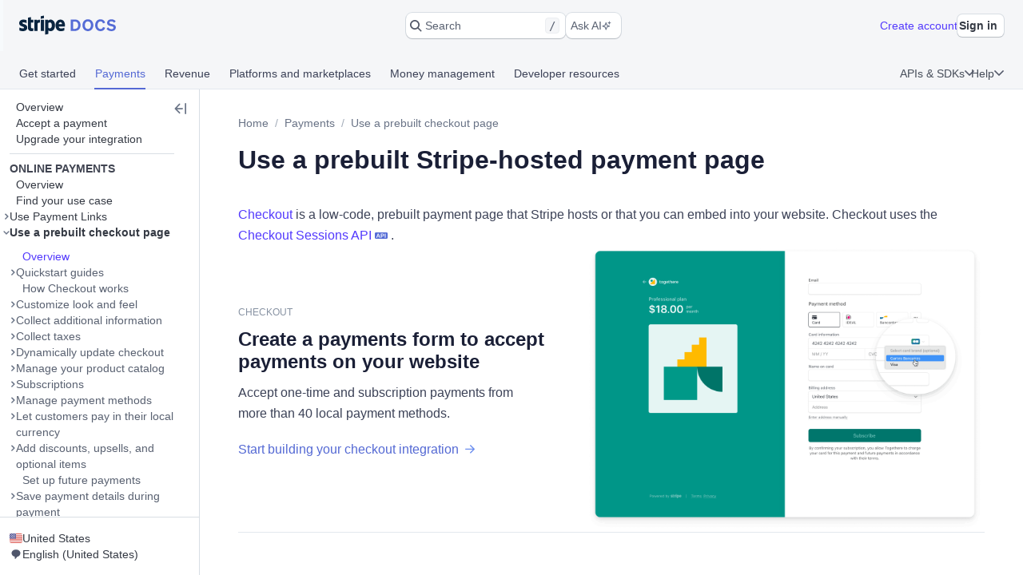

--- FILE ---
content_type: text/html; charset=utf-8
request_url: https://docs.stripe.com/payments/checkout
body_size: 69491
content:
<!doctype html>
      <html  id="​" lang="en-US">
        <head>
          <meta charSet="utf-8" />
          
          <title data-rh="true">Use a prebuilt Stripe-hosted payment page | Stripe Documentation</title>
          <meta data-rh="true" property="og:type" content="website"/><meta data-rh="true" property="og:title" content="Use a prebuilt Stripe-hosted payment page"/><meta data-rh="true" property="og:description" content="Use a Stripe-hosted Checkout page or embedded payment form. Integrations with the Checkout Sessions API support one-off payments and subscriptions, and enable you to accept more than 40 local payment methods."/><meta data-rh="true" property="og:image" content="https://d37ugbyn3rpeym.cloudfront.net/docs/og-image/payments.checkout.ogimage.png"/><meta data-rh="true" name="twitter:card" content="summary_large_image"/><meta data-rh="true" name="twitter:title" content="Use a prebuilt Stripe-hosted payment page"/><meta data-rh="true" name="twitter:description" content="Use a Stripe-hosted Checkout page or embedded payment form. Integrations with the Checkout Sessions API support one-off payments and subscriptions, and enable you to accept more than 40 local payment methods."/><meta data-rh="true" name="twitter:image" content="https://d37ugbyn3rpeym.cloudfront.net/docs/og-image/payments.checkout.ogimage.png"/><meta data-rh="true" name="viewport" content="width=device-width, initial-scale=1"/><meta data-rh="true" name="description" content="Use a Stripe-hosted Checkout page or embedded payment form. Integrations with the Checkout Sessions API support one-off payments and subscriptions, and enable you to accept more than 40 local payment methods."/><meta data-rh="true" name="algolia:title" content="Use a prebuilt Stripe-hosted payment page"/><meta data-rh="true" name="algolia:depth" content="2"/><meta data-rh="true" name="algolia:article-format" content="markdoc"/><meta data-rh="true" name="algolia:article-type" content="landing-page"/><meta data-rh="true" level="1" name="algolia:hierachy" content="Use a prebuilt checkout page"/><meta data-rh="true" level="2" name="algolia:hierachy" content="Overview"/>
          <link data-rh="true" rel="icon" href="https://b.stripecdn.com/docs-statics-srv/assets/c6c415b86b6afa05cc32bde7bca87dcc.png" type="text/png"/><link data-rh="true" rel="canonical" href="https://docs.stripe.com/payments/checkout"/><link data-rh="true" rel="alternate" hrefLang="id-ID" href="https://docs.stripe.com/payments/checkout?locale=id-ID"/><link data-rh="true" rel="alternate" hrefLang="de-DE" href="https://docs.stripe.com/payments/checkout?locale=de-DE"/><link data-rh="true" rel="alternate" hrefLang="en-GB" href="https://docs.stripe.com/payments/checkout?locale=en-GB"/><link data-rh="true" rel="alternate" hrefLang="en-US" href="https://docs.stripe.com/payments/checkout"/><link data-rh="true" rel="alternate" hrefLang="es-419" href="https://docs.stripe.com/payments/checkout?locale=es-419"/><link data-rh="true" rel="alternate" hrefLang="es-ES" href="https://docs.stripe.com/payments/checkout?locale=es-ES"/><link data-rh="true" rel="alternate" hrefLang="fr-CA" href="https://docs.stripe.com/payments/checkout?locale=fr-CA"/><link data-rh="true" rel="alternate" hrefLang="fr-FR" href="https://docs.stripe.com/payments/checkout?locale=fr-FR"/><link data-rh="true" rel="alternate" hrefLang="it-IT" href="https://docs.stripe.com/payments/checkout?locale=it-IT"/><link data-rh="true" rel="alternate" hrefLang="pt-BR" href="https://docs.stripe.com/payments/checkout?locale=pt-BR"/><link data-rh="true" rel="alternate" hrefLang="ja-JP" href="https://docs.stripe.com/payments/checkout?locale=ja-JP"/><link data-rh="true" rel="alternate" hrefLang="zh-CN" href="https://docs.stripe.com/payments/checkout?locale=zh-CN"/>
          
          <link rel="stylesheet" href=https://b.stripecdn.com/docs-statics-srv/assets/sail.205757ec34a2cc4626b9.css />
<link rel="stylesheet" href=https://b.stripecdn.com/docs-statics-srv/assets/docs.1b1d3799fafef2a29966.css />
          <style data-classes="sn-182o7r0/sn-182o7r0:sn-1q4qxi9/sn-1q4qxi9:♲10icz9/sn-182o7r0 sn-1q4qxi9:--s--flex-x/:sn-d7kp2a/sn-d7kp2a:sn-1fnc4mz/sn-1fnc4mz:sn-1c37ise/sn-1c37ise:sn-v3xs18/sn-v3xs18 sn-d7kp2a sn-1fnc4mz sn-1c37ise:♲pp3fxj/sn-d7kp2a sn-1fnc4mz sn-1c37ise sn-v3xs18:sn-1iugkao/sn-1iugkao:♲1njrxid/sn-1iugkao:sn-18m9hpv/sn-18m9hpv sn-d7kp2a sn-1fnc4mz sn-1c37ise:♲7m81gc/sn-d7kp2a sn-1fnc4mz sn-1c37ise sn-18m9hpv:sn-o2xpkb/sn-o2xpkb:♲10au7gr/sn-o2xpkb:sn-18n8dfn/sn-18n8dfn:♲u7pohu/sn-18n8dfn:sn-1rz500m/sn-1rz500m:♲1akvveb/sn-1rz500m" data-prefix="jybopzu-" nonce="TVkRd6uYn/hPWg9P3smAgw==" data-layer="" data-server="workspace">#​ .sn-1q4qxi9 { --jybopzu-hue-gray0: #ffffff; --jybopzu-hue-gray50: #f6f8fa; --jybopzu-hue-gray100: #ebeef1; --jybopzu-hue-gray150: #d5dbe1; --jybopzu-hue-gray200: #c0c8d2; --jybopzu-hue-gray300: #a3acba; --jybopzu-hue-gray400: #87909f; --jybopzu-hue-gray500: #687385; --jybopzu-hue-gray600: #545969; --jybopzu-hue-gray700: #414552; --jybopzu-hue-gray800: #30313d; --jybopzu-hue-gray900: #1a1b25; --jybopzu-hue-gray950: #10111a; --jybopzu-hue-blue50: #ddfffe; --jybopzu-hue-blue100: #cff5f6; --jybopzu-hue-blue150: #a2e5ef; --jybopzu-hue-blue200: #75d5e8; --jybopzu-hue-blue300: #06b9ef; --jybopzu-hue-blue400: #0096eb; --jybopzu-hue-blue500: #0570de; --jybopzu-hue-blue600: #0055bc; --jybopzu-hue-blue700: #04438c; --jybopzu-hue-blue800: #003262; --jybopzu-hue-blue900: #011c3a; --jybopzu-hue-green50: #ecfed7; --jybopzu-hue-green100: #d7f7c2; --jybopzu-hue-green150: #a6eb84; --jybopzu-hue-green200: #76df47; --jybopzu-hue-green300: #48c404; --jybopzu-hue-green400: #3fa40d; --jybopzu-hue-green500: #228403; --jybopzu-hue-green600: #006908; --jybopzu-hue-green700: #0b5019; --jybopzu-hue-green800: #043b15; --jybopzu-hue-green900: #02220d; --jybopzu-hue-orange50: #fef9da; --jybopzu-hue-orange100: #fcedb9; --jybopzu-hue-orange150: #fcd579; --jybopzu-hue-orange200: #fcbd3a; --jybopzu-hue-orange300: #ff8f0e; --jybopzu-hue-orange400: #ed6704; --jybopzu-hue-orange500: #c84801; --jybopzu-hue-orange600: #a82c00; --jybopzu-hue-orange700: #842106; --jybopzu-hue-orange800: #5f1a05; --jybopzu-hue-orange900: #331302; --jybopzu-hue-red50: #fff5fa; --jybopzu-hue-red100: #ffe7f2; --jybopzu-hue-red150: #ffccdf; --jybopzu-hue-red200: #ffb1cd; --jybopzu-hue-red300: #fe87a1; --jybopzu-hue-red400: #fc526a; --jybopzu-hue-red500: #df1b41; --jybopzu-hue-red600: #b3093c; --jybopzu-hue-red700: #890d37; --jybopzu-hue-red800: #68052b; --jybopzu-hue-red900: #3e021a; --jybopzu-hue-purple50: #f9f7ff; --jybopzu-hue-purple100: #f2ebff; --jybopzu-hue-purple150: #dfd3fc; --jybopzu-hue-purple200: #d1befe; --jybopzu-hue-purple300: #b49cfc; --jybopzu-hue-purple400: #8d7ffa; --jybopzu-hue-purple500: #625afa; --jybopzu-hue-purple600: #513dd9; --jybopzu-hue-purple700: #3f32a1; --jybopzu-hue-purple800: #302476; --jybopzu-hue-purple900: #14134e; --jybopzu-color-neutral0: var(--jybopzu-hue-gray0); --jybopzu-color-neutral50: var(--jybopzu-hue-gray50); --jybopzu-color-neutral100: var(--jybopzu-hue-gray100); --jybopzu-color-neutral150: var(--jybopzu-hue-gray150); --jybopzu-color-neutral200: var(--jybopzu-hue-gray200); --jybopzu-color-neutral300: var(--jybopzu-hue-gray300); --jybopzu-color-neutral400: var(--jybopzu-hue-gray400); --jybopzu-color-neutral500: var(--jybopzu-hue-gray500); --jybopzu-color-neutral600: var(--jybopzu-hue-gray600); --jybopzu-color-neutral700: var(--jybopzu-hue-gray700); --jybopzu-color-neutral800: var(--jybopzu-hue-gray800); --jybopzu-color-neutral900: var(--jybopzu-hue-gray900); --jybopzu-color-neutral950: var(--jybopzu-hue-gray950); --jybopzu-color-brand50: var(--jybopzu-hue-purple50); --jybopzu-color-brand100: var(--jybopzu-hue-purple100); --jybopzu-color-brand200: var(--jybopzu-hue-purple200); --jybopzu-color-brand300: var(--jybopzu-hue-purple300); --jybopzu-color-brand400: var(--jybopzu-hue-purple400); --jybopzu-color-brand500: var(--jybopzu-hue-purple500); --jybopzu-color-brand600: var(--jybopzu-hue-purple600); --jybopzu-color-brand700: var(--jybopzu-hue-purple700); --jybopzu-color-brand800: var(--jybopzu-hue-purple800); --jybopzu-color-brand900: var(--jybopzu-hue-purple900); --jybopzu-color-info50: var(--jybopzu-hue-blue50); --jybopzu-color-info100: var(--jybopzu-hue-blue100); --jybopzu-color-info150: var(--jybopzu-hue-blue150); --jybopzu-color-info200: var(--jybopzu-hue-blue200); --jybopzu-color-info300: var(--jybopzu-hue-blue300); --jybopzu-color-info400: var(--jybopzu-hue-blue400); --jybopzu-color-info500: var(--jybopzu-hue-blue500); --jybopzu-color-info600: var(--jybopzu-hue-blue600); --jybopzu-color-info700: var(--jybopzu-hue-blue700); --jybopzu-color-info800: var(--jybopzu-hue-blue800); --jybopzu-color-info900: var(--jybopzu-hue-blue900); --jybopzu-color-success50: var(--jybopzu-hue-green50); --jybopzu-color-success100: var(--jybopzu-hue-green100); --jybopzu-color-success150: var(--jybopzu-hue-green150); --jybopzu-color-success200: var(--jybopzu-hue-green200); --jybopzu-color-success300: var(--jybopzu-hue-green300); --jybopzu-color-success400: var(--jybopzu-hue-green400); --jybopzu-color-success500: var(--jybopzu-hue-green500); --jybopzu-color-success600: var(--jybopzu-hue-green600); --jybopzu-color-success700: var(--jybopzu-hue-green700); --jybopzu-color-success800: var(--jybopzu-hue-green800); --jybopzu-color-success900: var(--jybopzu-hue-green900); --jybopzu-color-attention50: var(--jybopzu-hue-orange50); --jybopzu-color-attention100: var(--jybopzu-hue-orange100); --jybopzu-color-attention150: var(--jybopzu-hue-orange150); --jybopzu-color-attention200: var(--jybopzu-hue-orange200); --jybopzu-color-attention300: var(--jybopzu-hue-orange300); --jybopzu-color-attention400: var(--jybopzu-hue-orange400); --jybopzu-color-attention500: var(--jybopzu-hue-orange500); --jybopzu-color-attention600: var(--jybopzu-hue-orange600); --jybopzu-color-attention700: var(--jybopzu-hue-orange700); --jybopzu-color-attention800: var(--jybopzu-hue-orange800); --jybopzu-color-attention900: var(--jybopzu-hue-orange900); --jybopzu-color-critical50: var(--jybopzu-hue-red50); --jybopzu-color-critical100: var(--jybopzu-hue-red100); --jybopzu-color-critical150: var(--jybopzu-hue-red150); --jybopzu-color-critical200: var(--jybopzu-hue-red200); --jybopzu-color-critical300: var(--jybopzu-hue-red300); --jybopzu-color-critical400: var(--jybopzu-hue-red400); --jybopzu-color-critical500: var(--jybopzu-hue-red500); --jybopzu-color-critical600: var(--jybopzu-hue-red600); --jybopzu-color-critical700: var(--jybopzu-hue-red700); --jybopzu-color-critical800: var(--jybopzu-hue-red800); --jybopzu-color-critical900: var(--jybopzu-hue-red900); --jybopzu-backgroundColor-surface: var(--jybopzu-color-neutral0); --jybopzu-backgroundColor-container: var(--jybopzu-color-neutral50); --jybopzu-borderColor-neutral: var(--jybopzu-color-neutral150); --jybopzu-borderColor-critical: var(--jybopzu-color-critical500); --jybopzu-iconColor-primary: var(--jybopzu-color-neutral600); --jybopzu-iconColor-secondary: var(--jybopzu-color-neutral400); --jybopzu-iconColor-disabled: var(--jybopzu-color-neutral200); --jybopzu-iconColor-brand: var(--jybopzu-color-brand400); --jybopzu-iconColor-info: var(--jybopzu-color-info400); --jybopzu-iconColor-success: var(--jybopzu-color-success400); --jybopzu-iconColor-attention: var(--jybopzu-color-attention400); --jybopzu-iconColor-critical: var(--jybopzu-color-critical400); --jybopzu-textColor-primary: var(--jybopzu-color-neutral700); --jybopzu-textColor-secondary: var(--jybopzu-color-neutral500); --jybopzu-textColor-disabled: var(--jybopzu-color-neutral300); --jybopzu-textColor-brand: var(--jybopzu-color-brand500); --jybopzu-textColor-info: var(--jybopzu-color-info500); --jybopzu-textColor-success: var(--jybopzu-color-success500); --jybopzu-textColor-attention: var(--jybopzu-color-attention500); --jybopzu-textColor-critical: var(--jybopzu-color-critical500); --jybopzu-overflow-hidden: hidden; --jybopzu-radius-none: none; --jybopzu-radius-xsmall: 4px; --jybopzu-radius-small: 4px; --jybopzu-radius-medium: 8px; --jybopzu-radius-large: 10px; --jybopzu-radius-rounded: 999em; --jybopzu-shadow-none: none; --jybopzu-shadow-top: rgb(0 0 0 / 12%) 0px 1px 1px 0px; --jybopzu-shadow-base: rgb(64 68 82 / 8%) 0px 2px 5px 0px, 0 0 0 0 transparent; --jybopzu-shadow-hover: rgb(64 68 82 / 8%) 0px 2px 5px 0px, rgb(64 68 82 / 8%) 0px 3px 9px 0px; --jybopzu-shadow-focus: 0 0 0 4px rgb(1 150 237 / 36%); --jybopzu-size-0: 0px; --jybopzu-size-1: var(--jybopzu-space-1); --jybopzu-size-25: var(--jybopzu-space-25); --jybopzu-size-50: var(--jybopzu-space-50); --jybopzu-size-75: var(--jybopzu-space-75); --jybopzu-size-100: var(--jybopzu-space-100); --jybopzu-size-150: var(--jybopzu-space-150); --jybopzu-size-200: var(--jybopzu-space-200); --jybopzu-size-250: var(--jybopzu-space-250); --jybopzu-size-300: var(--jybopzu-space-300); --jybopzu-size-350: var(--jybopzu-space-350); --jybopzu-size-400: var(--jybopzu-space-400); --jybopzu-size-500: var(--jybopzu-space-500); --jybopzu-size-600: var(--jybopzu-space-600); --jybopzu-size-fill: 100%; --jybopzu-size-min: min-content; --jybopzu-size-max: max-content; --jybopzu-size-fit: fit-content; --jybopzu-size-1\/2: 50%; --jybopzu-size-1\/3: 33.3333%; --jybopzu-size-2\/3: 66.6667%; --jybopzu-size-1\/4: 25%; --jybopzu-size-2\/4: 50%; --jybopzu-size-3\/4: 75%; --jybopzu-size-1\/5: 20%; --jybopzu-size-2\/5: 40%; --jybopzu-size-3\/5: 60%; --jybopzu-size-4\/5: 80%; --jybopzu-size-1\/6: 16.6667%; --jybopzu-size-2\/6: 33.3333%; --jybopzu-size-3\/6: 50%; --jybopzu-size-4\/6: 66.6667%; --jybopzu-size-5\/6: 83.3333%; --jybopzu-size-1\/12: 8.3333%; --jybopzu-size-2\/12: 16.6667%; --jybopzu-size-3\/12: 25%; --jybopzu-size-4\/12: 33.3333%; --jybopzu-size-5\/12: 41.6667%; --jybopzu-size-6\/12: 50%; --jybopzu-size-7\/12: 58.3333%; --jybopzu-size-8\/12: 66.6667%; --jybopzu-size-9\/12: 75%; --jybopzu-size-10\/12: 83.3333%; --jybopzu-size-11\/12: 91.6667%; --jybopzu-space-0: 0px; --jybopzu-space-1: 1px; --jybopzu-space-25: 2px; --jybopzu-space-50: 4px; --jybopzu-space-75: 6px; --jybopzu-space-100: 8px; --jybopzu-space-150: 12px; --jybopzu-space-200: 16px; --jybopzu-space-250: 20px; --jybopzu-space-300: 24px; --jybopzu-space-350: 28px; --jybopzu-space-400: 32px; --jybopzu-space-500: 40px; --jybopzu-space-600: 48px; --jybopzu-space-xxsmall: var(--jybopzu-space-25); --jybopzu-space-xsmall: var(--jybopzu-space-50); --jybopzu-space-small: var(--jybopzu-space-100); --jybopzu-space-medium: var(--jybopzu-space-200); --jybopzu-space-large: var(--jybopzu-space-300); --jybopzu-space-xlarge: var(--jybopzu-space-400); --jybopzu-space-xxlarge: var(--jybopzu-space-600); --jybopzu-typeface-ui: -apple-system, BlinkMacSystemFont, 'Segoe UI', Roboto, Helvetica, Arial, sans-serif, 'Apple Color Emoji', 'Segoe UI Emoji', 'Segoe UI Symbol'; --jybopzu-typeface-monospace: 'Source Code Pro', Menlo, Monaco, monospace; --jybopzu-weight-regular: 400; --jybopzu-weight-semibold: 600; --jybopzu-weight-bold: 700; --jybopzu-zIndex-overlay: 299; --jybopzu-zIndex-partial: 400; }</style><style nonce="TVkRd6uYn/hPWg9P3smAgw==" data-layer="reset" data-server="workspace">#​#​ .rs-9 {
--col-repeat: initial;grid-template-columns: repeat(var(--col-repeat, auto-fill), var(--col-width));
}
#​#​ .rs-3::before {
content: var(--s--baseline-alignment-content);user-select: none;align-self: baseline;margin-right: calc(-1 * var(--s--column-gap));
}
#​#​ .rs-a > * {
align-self: var(--s--align-self-y);justify-self: var(--s--align-self-x);
}
@media (max-width: 425px) {
#​#​ .rs-d {
--col-repeat: initial;grid-template-columns: repeat(var(--col-repeat, auto-fill), var(--col-width));
}
}
#​#​ .rs-8[aria-invalid="true"] {
box-shadow: var(--s--top-shadow), var(--s--keyline) 0 0 0 var(--s--keyline-width), var(--s--focus-ring), var(--s--box-shadow);
}
#​#​ .sail-table-row:not(:hover) .row-actions-trigger {
box-shadow: var(--s--top-shadow), var(--s--keyline) 0 0 0 var(--s--keyline-width), var(--s--focus-ring), var(--s--box-shadow);
}
#​#​ .rs-4 {
display: var(--s--display-block);
}
#​#​ .rs-2 {
box-shadow: var(--s--top-shadow), var(--s--keyline) 0 0 0 var(--s--keyline-width), var(--s--focus-ring), var(--s--box-shadow);
}
#​#​ .rs-6:active:not([aria-disabled="true"]) {
box-shadow: var(--s--top-shadow), var(--s--keyline) 0 0 0 var(--s--keyline-width), var(--s--focus-ring), var(--s--box-shadow);
}
#​#​ .sail-table-row:hover .row-actions-trigger {
box-shadow: var(--s--top-shadow), var(--s--keyline) 0 0 0 var(--s--keyline-width), var(--s--focus-ring), var(--s--box-shadow);
}
@media (max-width: 600px) {
#​#​ .rs-b {
--col-repeat: initial;grid-template-columns: repeat(var(--col-repeat, auto-fill), var(--col-width));
}
}
#​#​ .rs-g:focus-visible {
box-shadow: var(--s--top-shadow), var(--s--keyline) 0 0 0 var(--s--keyline-width), var(--s--focus-ring), var(--s--box-shadow);
}
#​#​ .rs-5:hover:not(:active):not([aria-disabled="true"]) {
box-shadow: var(--s--top-shadow), var(--s--keyline) 0 0 0 var(--s--keyline-width), var(--s--focus-ring), var(--s--box-shadow);
}
#​#​ .rs-7:focus {
box-shadow: var(--s--top-shadow), var(--s--keyline) 0 0 0 var(--s--keyline-width), var(--s--focus-ring), var(--s--box-shadow);
}
@media (max-width: 600px) {
#​#​ .rs-c > * {
align-self: var(--s--align-self-y);justify-self: var(--s--align-self-x);
}
}
#​#​ .image-wrapper p::before {
content: var(--s--baseline-alignment-content);user-select: none;align-self: baseline;margin-right: calc(-1 * var(--s--column-gap));
}
@media (max-width: 425px) {
#​#​ .rs-e > * {
align-self: var(--s--align-self-y);justify-self: var(--s--align-self-x);
}
}
#​#​ .sn-d7kp2a { --distribute-x: initial; --distribute-y: initial; --align-x: initial; --align-y: initial; }
#​#​ .sn-d7kp2a > * { --align-self-x: initial; --align-self-y: initial; --flex-x: 1 1 auto; --flex-y: 1 1 auto; }
#​#​ .sn-1fnc4mz { --row-gap: normal; --column-gap: normal; gap: var(--row-gap) var(--column-gap); }
#​#​ .sn-1c37ise { --padding-top: 0; --padding-right: 0; --padding-bottom: 0; --padding-left: 0; padding: var(--padding-top) var(--padding-right) var(--padding-bottom) var(--padding-left); }
.__sn-sheet-order { --order: '_1rkm1cp,_88mn99,_5olop,_16pds2j,_1wna6e6,_kskd3k,_5vzub4,_lzay40,_1d9aqya,_16bjo14,_1aqickt,_fstczi,_mjbjn2,_1b6srcw,_zdltzl,_s6i3b0,_jdkpj1'; }</style><style nonce="TVkRd6uYn/hPWg9P3smAgw==" data-layer="headless" data-server="workspace"></style><style nonce="TVkRd6uYn/hPWg9P3smAgw==" data-layer="theme" data-server="workspace"></style><style nonce="TVkRd6uYn/hPWg9P3smAgw==" data-layer="theme.classic" data-server="workspace">#​#​#​#​#​ .sn-182o7r0 { font-family: var(--jybopzu-typeface-ui); color: var(--jybopzu-textColor-primary); fill: var(--jybopzu-iconColor-primary); -webkit-font-smoothing: antialiased; }</style><style nonce="TVkRd6uYn/hPWg9P3smAgw==" data-layer="app" data-server="workspace"></style><style nonce="TVkRd6uYn/hPWg9P3smAgw==" data-layer="global" data-server="workspace">#​#​#​#​#​#​#​ .tooltip-trigger-isolate {
isolation: isolate;
}
#​#​#​#​#​#​#​ .image-group + .image-group {
margin-top: var(--s-1f29tr2);
}
#​#​#​#​#​#​#​:root, :host #​#​#​#​#​#​#​, #​#​#​#​#​#​#​ .sn-token-provider {
--s-806179: var(--s-1ipujfj);--qyckuc: 200ms;--s-1xyzpq3: 0ms;--ch7862: 50ms;--s-5jzhfa: 100ms;--s-12b75vv: 150ms;--rsnfo1: 300ms;--s-12ljnrj: 400ms;--s-10dnt5v: cubic-bezier(0, .09, .4, 1);--s-12oyqav: ease-in-out;--im41o8: ease-out;--s-1fdsmh8: ease-in;--s-1pzb1xw: 120;--s-6429u6: 14;--dutg7l: 300;--rjlba6: 20;--s-117eyx7: 400;--slm412: 10;--s-1pt58bw: 30ms;--pu6lsa: 50ms;--s-1ca225m: 80ms;--h9q5hc: 0.95;--s-1308p7c: 0.99;--s-1paplcg: 0.98;--s-19omtc6: 1.02;--eef79q: #ffffff;--s-8qwlk1: #f5f6f8;--o3gs5n: #ebeef1;--hyhghw: #d8dee4;--s-1b58r1w: #b6c0cd;--ovqch4: #99a5b8;--ggantb: #818da0;--s-1a8u6zz: #6c7688;--k08wfi: #596171;--s-169hr3v: #474e5a;--ymu9b7: #353a44;--ny99wq: #21252c;--s-1nmzh8w: #ffffff;--s-421sqo: #e2fbfe;--s-4qj11w: #cbf5fd;--s-1u1nr1c: #a7e7fc;--dj5edy: #6dc9fc;--s-3blua0: #3babfd;--s-172n6d2: #088ef9;--s-1l3w4rb: #0072e9;--s-1yzoj9a: #045ad0;--kvmyi1: #0b46ad;--s-1ah8y8v: #0d3485;--s-1v7mjmv: #0a2156;--s-1cbef47: #ffffff;--ncitdb: #eafcdd;--khndpt: #d1fab3;--fcix74: #a8f170;--s-1jt7b3q: #7cd548;--rz6g85: #58ba27;--s-10in11e: #3da00b;--jet5ih: #2b8700;--s-11ws3zn: #217005;--mkuc60: #1c5a0d;--s-5vneq4: #184310;--s-1ybzlmc: #112a0d;--s-1idvp5s: #ffffff;--s-1ronw4t: #fdf8c9;--een7nd: #fceeb5;--s-1j3zdk7: #fbd992;--bpq42r: #fcaf4f;--d5srfd: #f7870f;--s-7gt7xl: #e46602;--s-1bt4nax: #cc4b00;--s-1m90cr3: #b13600;--s-105rx08: #922700;--s-3csqoi: #701b01;--s-1x99otv: #4a0f02;--s-18rmc6q: #ffffff;--m4edry: #fef4f6;--pfpugw: #fde9ee;--s-1at7tzv: #fbd3dc;--s-8ik67: #faa9b8;--s-1brqpgc: #fa7e91;--s-1k4y65: #fa4a67;--s-1t7w85x: #e61947;--j769ku: #c0123c;--s-105k9ow: #9b0c36;--s-1bradsh: #76072f;--s-17cbcf1: #4e0322;--s-1m3ejd7: #ffffff;--wclsxb: #f7f5fd;--s-1nuetr3: #efecfc;--s-1rgwov0: #e0d9fb;--d427sf: #c3b6fb;--s-1gm5hwl: #a497fc;--d7ng6f: #857afe;--s-1wqs2n2: #675dff;--s-1rqwfiu: #533afd;--cb9l9o: #4e11e2;--b00e2n: #44139f;--yvasq2: #2f0e63;--s-35hf94: hsla(0, 0%, 100%, 0.2);--s-13ypoy8: var(--eef79q);--s-114rdv4: var(--s-8qwlk1);--s-1bcqfda: var(--o3gs5n);--s-1kkti1r: var(--hyhghw);--s-16pqfer: var(--s-1b58r1w);--s-1kmer3i: var(--ovqch4);--s-13py8ob: var(--ggantb);--s-1wdog5l: var(--s-1a8u6zz);--jkp57b: var(--k08wfi);--s-1xkgkxo: var(--s-169hr3v);--s-1egalvn: var(--ymu9b7);--v2y5bm: var(--ny99wq);--s-1ona342: var(--s-1m3ejd7);--s-1xikbvo: var(--wclsxb);--ek860z: var(--s-1nuetr3);--s-3qadn4: var(--s-1rgwov0);--nl7ypg: var(--d427sf);--hm37ax: var(--s-1gm5hwl);--s-142x5wh: var(--d7ng6f);--s-1nbkq3e: var(--s-1wqs2n2);--s-1b0l18k: var(--s-1rqwfiu);--s-1y0ta6r: var(--cb9l9o);--pxx34h: var(--b00e2n);--xp2k2: var(--yvasq2);--s-13od8gw: var(--s-1idvp5s);--fox699: var(--s-1ronw4t);--p5cdic: var(--een7nd);--s-1jh7fp5: var(--s-1j3zdk7);--lsye2d: var(--bpq42r);--t3987n: var(--d5srfd);--s-1vcezov: var(--s-7gt7xl);--s-1qk1a9q: var(--s-1bt4nax);--s-1ipujfj: var(--s-1m90cr3);--s-1vhr1m: var(--s-105rx08);--s-1oqa1l5: var(--s-3csqoi);--kubwak: var(--s-1x99otv);--whf9po: var(--s-18rmc6q);--gqp7g1: var(--m4edry);--s-1j0j6fb: var(--pfpugw);--o1xbta: var(--s-1at7tzv);--vyde9h: var(--s-8ik67);--s-875rxv: var(--s-1brqpgc);--s-1xn82ef: var(--s-1k4y65);--xi7x09: var(--s-1t7w85x);--uk4ts2: var(--j769ku);--s-9ukgu0: var(--s-105k9ow);--s-15yycft: var(--s-1bradsh);--s-1v6ybst: var(--s-17cbcf1);--s-1f39zfp: var(--s-1nmzh8w);--s-1bf76tl: var(--s-421sqo);--s-1sypgcr: var(--s-4qj11w);--u7pgeo: var(--s-1u1nr1c);--qev2nh: var(--dj5edy);--rqlrpr: var(--s-3blua0);--s-8vaodq: var(--s-172n6d2);--s-1m519r1: var(--s-1l3w4rb);--r3g89x: var(--s-1yzoj9a);--n0umvo: var(--kvmyi1);--c0109p: var(--s-1ah8y8v);--s-26e45o: var(--s-1v7mjmv);--s-1a4o86t: var(--s-1cbef47);--nxbwn6: var(--ncitdb);--s-18tv9xz: var(--khndpt);--s-660zz9: var(--fcix74);--s-5y9ijm: var(--s-1jt7b3q);--s-1gwptpc: var(--rz6g85);--t5jail: var(--s-10in11e);--qcdf10: var(--jet5ih);--s-1o92vf6: var(--s-11ws3zn);--s-1spzwnv: var(--mkuc60);--s-35q6a2: var(--s-5vneq4);--axxngb: var(--s-1ybzlmc);--s-1hj7tfd: var(--s-18rmc6q);--s-1xf1h3f: var(--m4edry);--aqxmtx: var(--pfpugw);--s-1um7fco: var(--s-1at7tzv);--d2i300: var(--s-8ik67);--cae9kd: var(--s-1brqpgc);--s-1a4c91b: var(--s-1k4y65);--s-1jvllvw: var(--s-1t7w85x);--x379qy: var(--j769ku);--s-1owp6iv: var(--s-105k9ow);--m26qys: var(--s-1bradsh);--s-3rumb4: var(--s-17cbcf1);--s-5tm7hx: var(--s-1cbef47);--h22sh6: var(--ncitdb);--s-11rdejd: var(--khndpt);--s-1g2t37u: var(--fcix74);--wesn6: var(--s-1jt7b3q);--s-1hhq31p: var(--rz6g85);--yji28s: var(--s-10in11e);--s-169ogke: var(--jet5ih);--hr7syg: var(--s-11ws3zn);--s-14wylcr: var(--mkuc60);--s-289q66: var(--s-5vneq4);--v27jy: var(--s-1ybzlmc);--s-1hldvhn: #9966FF;--s-1xwen3a: #0055BC;--hxpspa: #00A1C2;--s-5ghlc9: #ED6804;--nap71a: #B3063D;--s-1sz15nh: var(--mkuc60);--mygevb: var(--s-1k4y65);--nrw914: var(--s-105rx08);--bu79cc: var(--s-10in11e);--s-1rfvf0n: var(--s-114rdv4);--s-9fypy8: var(--s-13ypoy8);--s-8muhy8: var(--s-35hf94);--s-153sf3j: rgba(182, 192, 205, 0.7);--s-1mkjmgu: var(--s-1nbkq3e);--s-9u3gcm: var(--s-1nbkq3e);--s-1pk4mhu: var(--s-1b0l18k);--s-1wze59r: var(--s-1nbkq3e);--s-1gzyq0k: var(--s-1nbkq3e);--s-1eg71kz: var(--s-9fypy8);--uftl0g: var(--s-9fypy8);--s-1wj6iyq: var(--s-114rdv4);--s-1jrjwpv: var(--s-9fypy8);--b5b0q1: var(--s-9fypy8);--jix8n1: var(--xi7x09);--s-1isx4n7: var(--xi7x09);--s-1owgngi: var(--uk4ts2);--s-1tqa4ka: var(--xi7x09);--s-1dl2eq8: var(--xi7x09);--s-14a2tiz: var(--s-13ypoy8);--s-1b3o71a: var(--s-1nbkq3e);--qkwke3: var(--s-1nbkq3e);--s-1afrigr: var(--s-1b0l18k);--s-1orf6yv: var(--s-1nbkq3e);--s-18eec8a: var(--s-1kkti1r);--rfaik3: var(--s-13ypoy8);--s-1xn7irg: var(--s-1bcqfda);--s-1x4qw9u: var(--s-13ypoy8);--s-4m5wr6: var(--s-1bcqfda);--s-1mbtsu2: var(--s-13ypoy8);--s-1im6yhz: var(--s-13ypoy8);--syi4h: var(--s-13ypoy8);--a37hit: var(--s-13ypoy8);--s-2av06t: var(--s-114rdv4);--s-1pjx0uz: var(--s-1bcqfda);--s-175jw0u: var(--s-114rdv4);--pz1vgx: var(--s-1wdog5l);--s-6j56kn: var(--s-1egalvn);--jg0c26: var(--s-1sypgcr);--s-1g3vynh: var(--s-1bf76tl);--lg8mcu: var(--s-1m519r1);--s-12izfvv: var(--s-18tv9xz);--s-1t53zya: var(--nxbwn6);--zuu90a: var(--qcdf10);--s-414lsb: var(--p5cdic);--ulpd63: var(--fox699);--s-15wlbw2: var(--s-1qk1a9q);--s-1dn6rk: var(--s-1j0j6fb);--s-1k641wx: var(--gqp7g1);--aw0phz: var(--xi7x09);--s-15xulsv: var(--s-1kkti1r);--w22o9l: var(--s-1nbkq3e);--s-8c655s: var(--s-1y0ta6r);--s-1ok36r9: var(--s-1y0ta6r);--s-158s5xz: var(--s-1nbkq3e);--xw6qjn: var(--s-1nbkq3e);--s-4lkz9i: var(--s-15xulsv);--s-1amkzr1: var(--s-1kmer3i);--s-17kovyh: var(--s-15xulsv);--s-125pidq: var(--s-15xulsv);--s-8to5ry: var(--s-15xulsv);--s-17n5yam: var(--xi7x09);--eyrjow: var(--s-9ukgu0);--s-1u2do9: var(--s-9ukgu0);--qzxx9l: var(--xi7x09);--s-1draesn: var(--xi7x09);--s-17tmi4r: var(--s-1kkti1r);--b7ifjk: var(--xi7x09);--s-6o7nrw: var(--uk4ts2);--s-73zwar: var(--xi7x09);--d3be3c: var(--xi7x09);--npx6zl: var(--xi7x09);--wt6h1z: var(--s-1nbkq3e);--s-19hm5u2: var(--s-1b0l18k);--s-1ki2h5s: var(--s-1b0l18k);--s-1upode3: var(--s-1nbkq3e);--e619vt: var(--s-1kkti1r);--h29g9m: var(--s-1kmer3i);--o26ijo: var(--s-1kkti1r);--s-1fqa73g: var(--s-1kkti1r);--s-1t2fj50: var(--s-1kkti1r);--s-1p5fyku: var(--s-1kkti1r);--s-7st1q: var(--s-1kkti1r);--s-177yrws: var(--s-1wdog5l);--s-1x5q6fw: var(--s-1egalvn);--s-1cn97xm: var(--u7pgeo);--s-9nkfwt: var(--u7pgeo);--s-7pqyn6: var(--s-1m519r1);--s-9bkbz: var(--s-660zz9);--s-1qd49a9: var(--s-660zz9);--s-17mlsdr: var(--qcdf10);--s-1ow1a4n: var(--s-1jh7fp5);--s-1mnr65s: var(--s-1jh7fp5);--s-1yfj4t4: var(--s-1qk1a9q);--fg7f6q: var(--o1xbta);--d8waz0: var(--o1xbta);--s-8cc9re: var(--xi7x09);--s-13hmetb: var(--s-1egalvn);--oiv4a4: var(--s-1b0l18k);--s-6obdb0: var(--s-1y0ta6r);--s-17yrw5r: var(--pxx34h);--s-1o9jit1: var(--s-1b0l18k);--s-17snam4: var(--s-13py8ob);--s-1xyyyk2: var(--s-1egalvn);--s-1ui80l2: var(--v2y5bm);--jus5c7: var(--v2y5bm);--s-184ljp4: var(--s-1egalvn);--eb4u9z: var(--jkp57b);--o8bs57: var(--uk4ts2);--s-10w80od: var(--s-9ukgu0);--s-1c9sq9t: var(--s-15yycft);--ruipx: var(--uk4ts2);--s-1wer54: var(--s-13py8ob);--uvjldp: var(--s-13ypoy8);--rygqjm: var(--s-13ypoy8);--s-3zsim4: var(--s-3qadn4);--nqzz7a: var(--s-13ypoy8);--fmcfok: var(--s-13ypoy8);--s-13dhk1f: var(--s-1egalvn);--s-97x5jr: var(--s-1egalvn);--s-148oer1: var(--s-1xkgkxo);--qzwqpe: var(--s-1egalvn);--s-9i3k0u: var(--s-1egalvn);--s-87wktm: var(--s-13ypoy8);--s-13hlbvk: var(--s-13ypoy8);--s-114300b: var(--o1xbta);--l5jmjk: var(--s-13ypoy8);--oalgln: var(--s-13ypoy8);--wukrzp: var(--s-1egalvn);--fa9lug: var(--s-1wdog5l);--s-1oi81m8: var(--s-1egalvn);--x0orno: var(--s-1egalvn);--s-1pxcz58: var(--s-1egalvn);--p0bjsc: var(--s-13py8ob);--u320f7: var(--r3g89x);--s-1iv5nq8: var(--r3g89x);--uj52u9: var(--n0umvo);--s-6v1wws: var(--s-1o92vf6);--s-1tqfmwd: var(--s-1o92vf6);--g8y80y: var(--s-1spzwnv);--uflrw: var(--s-1ipujfj);--jg0bei: var(--s-1ipujfj);--s-1kdpopy: var(--s-1vhr1m);--ibollp: var(--uk4ts2);--evfcf2: var(--uk4ts2);--qj0juw: var(--s-9ukgu0);--s-1u9outy: var(--jkp57b);--s-18brxby: var(--jkp57b);--s-5wyt2d: var(--s-13ypoy8);--s-15m6t6b: var(--s-13ypoy8);--nph474: var(--r3g89x);--s-9j04rl: var(--r3g89x);--s-18eqkid: var(--s-13ypoy8);--k9sgh3: var(--s-1o92vf6);--s-679qlr: var(--s-1o92vf6);--s-1gxwr4: var(--s-13ypoy8);--i7djdz: var(--s-1ipujfj);--s-1yqvg4v: var(--s-13ypoy8);--s-1uywv9f: var(--uk4ts2);--xfgvhn: var(--uk4ts2);--s-1l3ikln: var(--s-13ypoy8);--s-1hknj82: var(--jkp57b);--xd9t29: var(--v2y5bm);--s-1qz4hey: var(--s-1xkgkxo);--s-13mj3ey: var(--s-1nbkq3e);--yfq5jb: var(--s-1b0l18k);--s-1d5tn5g: var(--s-1y0ta6r);--s-1ts3wnp: var(--s-1nbkq3e);--mtnc2e: var(--s-1kmer3i);--s-1ggs8se: var(--s-1xkgkxo);--s-1983a3r: var(--s-1egalvn);--s-1rbj8zq: var(--v2y5bm);--s-12x7xov: var(--s-1xkgkxo);--q5xz4t: var(--s-1wdog5l);--s-2ojt3v: var(--xi7x09);--s-1c4musi: var(--uk4ts2);--rwzmwu: var(--s-9ukgu0);--s-1k156kb: var(--xi7x09);--s-1njcrbd: var(--s-1kmer3i);--s-1auir75: var(--s-13ypoy8);--tipuka: var(--s-13ypoy8);--s-1myp5o1: var(--s-3qadn4);--s-5didwj: var(--s-13ypoy8);--s-1wf2wvi: var(--s-13ypoy8);--s-15w0yfc: var(--s-1qz4hey);--fc8g0t: var(--s-1qz4hey);--s-17uj1m3: var(--jkp57b);--g8dxu4: var(--s-1qz4hey);--s-2e4gj5: var(--s-1qz4hey);--s-1xsl5v6: var(--s-13ypoy8);--s-1vjzvov: var(--s-13ypoy8);--s-1n46b59: var(--o1xbta);--u90thq: var(--s-13ypoy8);--s-19o7zaa: var(--s-13ypoy8);--s-10q3p1o: var(--s-1xkgkxo);--s-8jpmhq: var(--s-1xkgkxo);--s-1nuytc0: var(--s-1xkgkxo);--s-1vua7kb: var(--s-1xkgkxo);--brnaxe: var(--s-1kmer3i);--s-1ufxgw0: var(--s-13ypoy8);--qth5g3: var(--s-13ypoy8);--s-1hd7tld: var(--s-13ypoy8);--s-40ljxg: var(--s-13ypoy8);--s-1aln5xz: var(--s-114rdv4);--s-49rsbu: var(--s-1m519r1);--xsdaas: var(--s-1m519r1);--mglbt2: var(--r3g89x);--rtvqux: var(--qcdf10);--ko7qd: var(--qcdf10);--s-50f0qm: var(--s-1o92vf6);--eu61bi: var(--s-1qk1a9q);--y7jsf0: var(--s-1qk1a9q);--s-1ac7lwk: var(--s-1ipujfj);--s-9k5091: var(--xi7x09);--ruhzmh: var(--xi7x09);--s-2xp72p: var(--uk4ts2);--s-17iqe5q: var(--s-1wdog5l);--s-1253b2y: var(--s-1wdog5l);--s-1piwg9i: var(--s-13ypoy8);--s-7oniqh: var(--s-13ypoy8);--s-6ucdv7: var(--s-1m519r1);--s-1jcoye7: var(--s-1m519r1);--hnqjk9: var(--s-13ypoy8);--pgimab: var(--qcdf10);--xntlbj: var(--qcdf10);--s-14mlsvd: var(--s-13ypoy8);--s-1exie7f: var(--s-1qk1a9q);--yqmt02: var(--s-1qk1a9q);--s-17qjsgp: var(--s-13ypoy8);--e6rr02: var(--xi7x09);--qwe25a: var(--xi7x09);--s-1cx6227: var(--s-13ypoy8);--s-1o2c3h9: var(--s-1wdog5l);--s-6gs83q: var(--s-1egalvn);--ahgtyg: -apple-system, BlinkMacSystemFont, 'Segoe UI', Roboto, Helvetica, Arial, sans-serif, 'Apple Color Emoji', 'Segoe UI Emoji', 'Segoe UI Symbol';--dilwm: 2048;--s-6omq4: 1980;--nsaztv: 1443;--s-1ixv1ks: 1078;--s-1biv3ye: -432;--s-1te2tup: 0;--cdmbir: 300;--s-1mnxhel: 400;--s-1nt3wam: 600;--s-1ocxf4e: 700;--s-1vpgvqc: 'Source Code Pro', Menlo, Monaco, monospace;--s-1y398ge: 2048;--j5b9ko: 1556;--s-17c3qcu: 1493;--s-6zqpne: 1120;--s-1jib5q0: -492;--s-75pjiv: 410;--s-780oqg: var(--ahgtyg);--s-1c2w534: var(--dilwm);--s-4imvpn: var(--s-6omq4);--s-1ph4673: var(--nsaztv);--s-14qchrt: var(--s-1ixv1ks);--s-174cqiz: var(--s-1biv3ye);--s-1rnjjay: var(--s-1te2tup);--bwm4no: var(--s-1mnxhel);--s-1bfvuc2: var(--s-1i82044);--s-1vo01ya: var(--s-1db3chc);--s-1nrhtfr: var(--tk0isw);--s-1xlut57: var(--s-1lhqll2);--s-10rtirn: var(--s-11v0pqn);--s-1gj0nto: var(--s-6cbmuf);--z8c3ww: var(--yplwvi);--s-1itdcoa: var(--s-1m30mdf);--s-1e47fbj: var(--cd4zwn);--s-1i82044: var(--s-780oqg);--s-1db3chc: var(--s-1c2w534);--tk0isw: var(--s-4imvpn);--s-1lhqll2: var(--s-1ph4673);--s-11v0pqn: var(--s-14qchrt);--s-6cbmuf: var(--s-174cqiz);--yplwvi: var(--s-1rnjjay);--s-1m30mdf: 56px;--cd4zwn: 64px;--s-1fgn2x1: var(--s-1ocxf4e);--g8k6lo: var(--s-1mnxhel);--simh7g: var(--wsbs66);--s-11tag5s: var(--s-1cfwdq);--egn7v3: var(--s-18ll6fg);--s-1rfbcod: var(--s-13spi5k);--s-1luqrck: var(--s-15fn66i);--s-27iqeg: var(--d5drjy);--s-18wcjw: var(--s-1rsg6td);--s-1u9zl82: var(--n6jam8);--miv9l: var(--lq97ov);--wsbs66: var(--s-780oqg);--s-1cfwdq: var(--s-1c2w534);--s-18ll6fg: var(--s-4imvpn);--s-13spi5k: var(--s-1ph4673);--s-15fn66i: var(--s-14qchrt);--d5drjy: var(--s-174cqiz);--s-1rsg6td: var(--s-1rnjjay);--n6jam8: 48px;--lq97ov: 56px;--s-1ucmgz7: var(--s-1ocxf4e);--s-17ghi8h: var(--s-1mnxhel);--hbk0oo: var(--s-1wwy80b);--s-2dbb2a: var(--s-160c6gg);--yxaojm: var(--s-1npqh71);--nm1xrx: var(--s-68sjx3);--s-1ivbjtl: var(--wejrbv);--s-8vhotc: var(--si2vzf);--pakukh: var(--s-7035h);--icmlh7: var(--ad7wce);--s-8mv65e: var(--s-12zbgfl);--s-1wwy80b: var(--s-780oqg);--s-160c6gg: var(--s-1c2w534);--s-1npqh71: var(--s-4imvpn);--s-68sjx3: var(--s-1ph4673);--wejrbv: var(--s-14qchrt);--si2vzf: var(--s-174cqiz);--s-7035h: var(--s-1rnjjay);--ad7wce: 40px;--s-12zbgfl: 48px;--s-1xgajx6: var(--s-1ocxf4e);--s-1mb7r8p: var(--s-1mnxhel);--s-1jtr8l0: var(--dx0zsf);--bzblmh: var(--s-1s7fwor);--s-13z63vp: var(--s-1z08gqp);--s-1noeuap: var(--fdri1y);--s-1iotv3v: var(--s-1ktva78);--s-18s8xzd: var(--jrvk1a);--s-1xijmep: var(--s-62671d);--s-1nph8pw: var(--s-1eryk2b);--s-5jpu2o: var(--s-1rvvcgm);--dx0zsf: var(--s-780oqg);--s-1s7fwor: var(--s-1c2w534);--s-1z08gqp: var(--s-4imvpn);--fdri1y: var(--s-1ph4673);--s-1ktva78: var(--s-14qchrt);--jrvk1a: var(--s-174cqiz);--s-62671d: var(--s-1rnjjay);--s-1eryk2b: 32px;--s-1rvvcgm: 40px;--nusmm3: var(--s-1ocxf4e);--xcedj6: var(--ahgtyg);--s-14xlm6o: var(--dilwm);--msg65c: var(--s-6omq4);--s-1ywnfza: var(--nsaztv);--zjva6a: var(--s-1ixv1ks);--s-15n3uo5: var(--s-1biv3ye);--i6u0ap: var(--s-1te2tup);--xb6tkh: var(--s-1mnxhel);--s-1xmxn4q: var(--s-71ssjp);--s-1xgixpx: var(--db0w5x);--s-1k35674: var(--jed2z7);--s-12k91a7: var(--tv79ff);--s-1s0wyj4: var(--s-1x8so7v);--ig6ly8: var(--s-1j7acn3);--s-8l4ca5: var(--s-38ks7n);--s-1svi9x0: var(--x65r8g);--d7hr4e: var(--s-14j81vx);--s-1ylzxkj: var(--oq2dkr);--s-71ssjp: var(--xcedj6);--db0w5x: var(--s-14xlm6o);--jed2z7: var(--msg65c);--tv79ff: var(--s-1ywnfza);--s-1x8so7v: var(--zjva6a);--s-1j7acn3: var(--s-15n3uo5);--s-38ks7n: var(--i6u0ap);--x65r8g: 28px;--s-14j81vx: 36px;--s-1n4fl4h: var(--s-1ocxf4e);--oq2dkr: none;--f4w18u: var(--s-1mnxhel);--s-1rpa4qr: var(--jdmia2);--v1v838: var(--ts1hpc);--vn27bl: var(--s-187zl0b);--s-1vnqflb: var(--s-12s5kmm);--s-1n4dokk: var(--s-4fox1q);--wb62lm: var(--j3z1dw);--s-1f8ywlh: var(--s-1jvq51g);--s-1uud5hl: var(--s-1joebgy);--s-1qj9g61: var(--s-19hh4gw);--s-1bvu74j: var(--hdrt9t);--jdmia2: var(--xcedj6);--ts1hpc: var(--s-14xlm6o);--s-187zl0b: var(--msg65c);--s-12s5kmm: var(--s-1ywnfza);--s-4fox1q: var(--zjva6a);--j3z1dw: var(--s-15n3uo5);--s-1jvq51g: var(--i6u0ap);--s-1joebgy: 24px;--s-19hh4gw: 32px;--g65i9c: var(--s-1ocxf4e);--hdrt9t: none;--wpt2ge: var(--s-1mnxhel);--w4jvxk: var(--s-1bq9l67);--s-1mflgki: var(--s-1xsxprz);--s-1517qlh: var(--qfwzw4);--sdtaur: var(--o2sqss);--s-6qvd4o: var(--xxsoub);--y4gv3: var(--s-1hw9qk9);--s-193lww5: var(--s-9rewa3);--yem2xc: var(--s-1k0d4db);--s-1uz67ki: var(--syp0fc);--b4hhf7: var(--s-18pg62i);--s-1bq9l67: var(--xcedj6);--s-1xsxprz: var(--s-14xlm6o);--qfwzw4: var(--msg65c);--o2sqss: var(--s-1ywnfza);--xxsoub: var(--zjva6a);--s-1hw9qk9: var(--s-15n3uo5);--s-9rewa3: var(--i6u0ap);--s-1k0d4db: 20px;--syp0fc: 28px;--s-1vfd5li: var(--s-1ocxf4e);--s-18pg62i: none;--s-1p87an6: var(--s-1mnxhel);--gbhvil: var(--s-1tckhn5);--s-2wlxzm: var(--s-1bnzo0w);--s-1lhh5an: var(--ub00w8);--b57bg4: var(--vayv2j);--s-10pihpx: var(--s-1bg5wjj);--s-1de7swi: var(--ofc8t8);--p0d0ra: var(--s-1myygfh);--rdvhzd: var(--s-1vrlxop);--wxjtoa: var(--s-1fjdblk);--s-14i6ex0: var(--s-176iwse);--s-1tckhn5: var(--xcedj6);--s-1bnzo0w: var(--s-14xlm6o);--ub00w8: var(--msg65c);--vayv2j: var(--s-1ywnfza);--s-1bg5wjj: var(--zjva6a);--ofc8t8: var(--s-15n3uo5);--s-1myygfh: var(--i6u0ap);--s-1vrlxop: 16px;--s-1fjdblk: 24px;--s-15lxxlk: var(--s-1ocxf4e);--s-176iwse: none;--ihun98: var(--s-1mnxhel);--lzkj6b: var(--s-1fz1zwb);--s-19gq58y: var(--s-1e9sg5q);--s-1fndoqe: var(--s-1xty0l1);--s-1ozmd2v: var(--s-1c9087t);--s-1itf6ev: var(--njr6lf);--lqlo87: var(--wvavyz);--s-15g638a: var(--s-1bdp00y);--s-101nale: var(--s-1rv6t4);--rpuu4f: var(--onmy4p);--s-1x2ggh5: var(--s-135hi2l);--s-1fz1zwb: var(--xcedj6);--s-1e9sg5q: var(--s-14xlm6o);--s-1xty0l1: var(--msg65c);--s-1c9087t: var(--s-1ywnfza);--njr6lf: var(--zjva6a);--wvavyz: var(--s-15n3uo5);--s-1bdp00y: var(--i6u0ap);--s-1rv6t4: 12px;--onmy4p: 20px;--s-4yu78: var(--s-1ocxf4e);--s-135hi2l: none;--qsps49: var(--ahgtyg);--s-1m5o6xs: var(--dilwm);--s-1sl6m46: var(--s-6omq4);--s-1tlryov: var(--nsaztv);--kidu0o: var(--s-1ixv1ks);--l2fksn: var(--s-1biv3ye);--s-16fd3c8: var(--s-1te2tup);--s-1n41s7u: var(--s-1nt3wam);--njb836: var(--s-108w7yg);--s-18nbbqu: var(--s-6mvx34);--b9ogvo: var(--s-1pbhbhw);--h3wc70: var(--z5eq11);--u4c2q6: var(--e1e86);--s-1oj6z6t: var(--uik06i);--s-1qtuyvq: var(--s-1eah8e8);--l28r8y: var(--h7f28h);--fcsdep: var(--s-1vvlcgn);--s-1ikrpfx: var(--s-36ddn3);--s-108w7yg: var(--qsps49);--s-6mvx34: var(--s-1m5o6xs);--s-1pbhbhw: var(--s-1sl6m46);--z5eq11: var(--s-1tlryov);--e1e86: var(--kidu0o);--uik06i: var(--l2fksn);--s-1eah8e8: var(--s-16fd3c8);--h7f28h: 18px;--s-1vvlcgn: 28px;--s-5hgyej: var(--s-1mnxhel);--s-36ddn3: none;--p1b3a1: var(--s-1nt3wam);--s-10jfra1: var(--wtyf0o);--s-1m1wff1: var(--s-167pe37);--s-1savn4h: var(--s-10fnwqi);--s-1gygsl6: var(--s-1sdpwmi);--li3rbu: var(--s-1prlirw);--s-9cy93t: var(--s-1oay49k);--s-11a5wqu: var(--b7x093);--s-17qz9cg: var(--s-1nk8z4c);--s-1pqj9m0: var(--s-1adv7ix);--s-1ctdufq: var(--s-2vga1d);--wtyf0o: var(--qsps49);--s-167pe37: var(--s-1m5o6xs);--s-10fnwqi: var(--s-1sl6m46);--s-1sdpwmi: var(--s-1tlryov);--s-1prlirw: var(--kidu0o);--s-1oay49k: var(--l2fksn);--b7x093: var(--s-16fd3c8);--s-1nk8z4c: 16px;--s-1adv7ix: 24px;--e9j7zt: var(--s-1mnxhel);--s-2vga1d: none;--s-1e6wgok: var(--s-1nt3wam);--s-5twc1q: var(--iv638n);--s-13v453w: var(--zzbkbv);--q47ujb: var(--cw4443);--s-4fq1f8: var(--sf9nah);--s-8kvr39: var(--s-1lduq5c);--t9sogg: var(--s-49369g);--s-6dkjzu: var(--s-195juhb);--s-1wizgxe: var(--eoafo5);--s-7ih227: var(--s-7paqqe);--be5p7j: var(--pz3gk9);--iv638n: var(--qsps49);--zzbkbv: var(--s-1m5o6xs);--cw4443: var(--s-1sl6m46);--sf9nah: var(--s-1tlryov);--s-1lduq5c: var(--kidu0o);--s-49369g: var(--l2fksn);--s-195juhb: var(--s-16fd3c8);--eoafo5: 14px;--s-7paqqe: 20px;--x5dpqz: var(--s-1mnxhel);--pz3gk9: none;--pyk6k1: var(--ahgtyg);--s-1verpm8: var(--dilwm);--rd4b92: var(--s-6omq4);--s-1i90hyx: var(--nsaztv);--y96hdk: var(--s-1ixv1ks);--qkji3r: var(--s-1biv3ye);--s-1kwoc9c: var(--s-1te2tup);--s-1qv548f: var(--s-1nt3wam);--s-1tq5jkt: var(--v43x2t);--s-3uli8c: var(--tcmtp2);--s-10wdlk9: var(--g77870);--s-1iqa1pt: var(--s-1xy9kgq);--vxd1ew: var(--wqx1if);--w2b5wa: var(--s-1fysgfv);--s-16ck0e3: var(--s-18527no);--okauee: var(--s-1rxtcbb);--s-1fhkvft: var(--s-1a3m0xe);--hj8sur: var(--ayuh76);--v43x2t: var(--pyk6k1);--tcmtp2: var(--s-1verpm8);--g77870: var(--rd4b92);--s-1xy9kgq: var(--s-1i90hyx);--wqx1if: var(--y96hdk);--s-1fysgfv: var(--qkji3r);--s-18527no: var(--s-1kwoc9c);--s-1rxtcbb: 16px;--s-1a3m0xe: 24px;--s-5y4pqp: var(--s-1mnxhel);--ayuh76: none;--ep1e0f: var(--s-1nt3wam);--s-6vkd26: var(--huplq6);--s-1h9quwx: var(--l1gcj7);--t2iyzt: var(--s-3mrwm8);--s-1xn3ax7: var(--l6yv66);--s-15oh72s: var(--s-1k1xktp);--s-1ohirt0: var(--s-3dxl6s);--juchqv: var(--s7es0h);--s-1g9cdsy: var(--tlxlq6);--yfph9h: var(--s-432ttp);--r31u81: var(--s-59wabm);--huplq6: var(--pyk6k1);--l1gcj7: var(--s-1verpm8);--s-3mrwm8: var(--rd4b92);--l6yv66: var(--s-1i90hyx);--s-1k1xktp: var(--y96hdk);--s-3dxl6s: var(--qkji3r);--s7es0h: var(--s-1kwoc9c);--tlxlq6: 14px;--s-432ttp: 20px;--s-1htz8iq: var(--s-1mnxhel);--s-59wabm: none;--ereqaf: var(--s-1nt3wam);--yiyhsh: var(--ft4em7);--sodrin: var(--ngt1c6);--bfuocu: var(--s-1vj0i13);--s-2nir93: var(--c3yjur);--s-1jh3kwa: var(--r99a4f);--hfec15: var(--s-19xhaty);--s-16ewvzx: var(--ctnn8n);--zzbsa1: var(--mae4h0);--ki0zdj: var(--s-1kc6i1b);--s-12qaksx: var(--s-1k0dbzs);--ft4em7: var(--pyk6k1);--ngt1c6: var(--s-1verpm8);--s-1vj0i13: var(--rd4b92);--c3yjur: var(--s-1i90hyx);--r99a4f: var(--y96hdk);--s-19xhaty: var(--qkji3r);--ctnn8n: var(--s-1kwoc9c);--mae4h0: 12px;--s-1kc6i1b: 16px;--s-10ubhie: var(--s-1mnxhel);--s-1k0dbzs: none;--l5cirb: var(--s-1camloi);--s-3ab8ub: var(--s-1fverle);--s-15f02i8: var(--s-2c6wsx);--s-1f29tr2: var(--s-19hyq79);--s-18tqzme: var(--s-1wum1rt);--s-1s3tcwv: var(--s-1p07rxq);--s-1sr9szs: var(--s-18ns0of);--s-72fzvy: 0px;--s-1n66wtu: 1px;--s-1camloi: 2px;--s-1fverle: 4px;--s-1eo1l6l: 6px;--s-2c6wsx: 8px;--s-14t02z3: 10px;--s-1cn5k4b: 12px;--s-10yt1e6: 14px;--s-19hyq79: 16px;--zmqxvl: 18px;--s-16s2r5d: 20px;--s-1wum1rt: 24px;--s-11p7nl: 28px;--s-1p07rxq: 32px;--s-18g2og9: 36px;--x3ux79: 40px;--s-18ns0of: 48px;--s-7dpk8n: 56px;--s-1ubl41v: 64px;--s-12tsswl: 72px;--s-1e1s3yj: 80px;--s-1c4fwdw: var(--s-282tnx);--jpxxql: var(--s-282tnx);--u4yslg: none;--s-1l4o7cj: 4px;--s-282tnx: 6px;--s-9fb64w: 8px;--s-721m59: 12px;--eazveb: 16px;--s-1pfp217: 9999em;--s-11c5ftm: solid;--s-5oekti: dashed;--s-12pesem: 1px;--s-1p3l5ml: 2px;--f0gr6w: 4px;--li639m: 100%;--s-18ciw8m: min-content;--s-15qxt3g: max-content;--s-22nfqw: fit-content;--cvc234: 50%;--bcipp6: 33.3333%;--s-1990hu4: 66.6667%;--hrim1e: 25%;--ys322a: 50%;--s-2hrodg: 75%;--ywypcv: 20%;--s-1j1r695: 40%;--s-3qcouv: 60%;--s-1c433cn: 80%;--s-1o6hvkt: 16.6667%;--v94vw1: 33.3333%;--ncjl8c: 50%;--s-14apa3: 66.6667%;--kcudzm: 83.3333%;--s-1sq848d: 8.3333%;--k9vhhg: 16.6667%;--s-1m2eq9s: 25%;--s-1hfpugt: 33.3333%;--s-12j0rnv: 41.6667%;--s-1ce5jho: 50%;--yca82r: 58.3333%;--s-1bb34n7: 66.6667%;--x6iu4: 75%;--s-1qjxzud: 83.3333%;--d52z5c: 91.6667%;--s-1qqjf1s: 0px 1px 1px 0px rgba(0, 0, 0, 0.12), 0px 2px 5px 0px rgba(48, 49, 61, 0.08);--s29i93: 0px 3px 6px 0px rgba(0, 0, 0, 0.12), 0px 7px 14px 0px rgba(48, 49, 61, 0.08);--s-144bgvr: 0px 5px 15px 0px rgba(0, 0, 0, 0.12), 0px 15px 35px 0px rgba(48, 49, 61, 0.08);--qbcnik: 0px 5px 15px 0px rgba(0, 0, 0, 0.12), 0px 15px 35px 0px rgba(48, 49, 61, 0.08), 0px 50px 100px 0px rgba(48, 49, 61, 0.08);--s-46hi4m: var(--s-144bgvr);--s-4fcpev: 0px 0px 15px 0px rgba(0, 0, 0, 0.12), 0px 0px 35px 0px rgba(48, 49, 61, 0.08);--s-8kdpya: 0px 1px 1px 0px rgba(20, 19, 78, 0.32);--s-1q5y78: 0px -1px 1px 0px rgba(20, 19, 78, 0.32);--s-1kgpzka: 0px 1px 1px 0px rgba(20, 19, 78, 0.32);--s-186fre1: 0px 1px 1px 0px rgba(20, 19, 78, 0.32);--s-1fb3eog: 0px 1px 1px 0px rgba(20, 19, 78, 0.32);--s-1ibn4id: 0px 1px 1px 0px rgba(16, 17, 26, 0.16);--s-1l32yqd: 0px -1px 1px 0px rgba(16, 17, 26, 0.16);--wq0k6h: 0px 1px 1px 0px rgba(16, 17, 26, 0.16);--fur145: 0px 1px 1px 0px rgba(16, 17, 26, 0.16);--s-1fecqxp: 0px 1px 1px 0px rgba(16, 17, 26, 0.16);--ytuq2g: 0px 1px 1px 0px rgba(62, 2, 26, 0.32);--k2t3ri: 0px -1px 1px 0px rgba(62, 2, 26, 0.32);--s-1fc7ea9: 0px 1px 1px 0px rgba(62, 2, 26, 0.32);--s-8p4pnm: 0px 1px 1px 0px rgba(62, 2, 26, 0.32);--s-1s9evt6: 0px 1px 1px 0px rgba(62, 2, 26, 0.32);--pga66p: 0px 1px 1px 0px rgba(16, 17, 26, 0.16);--s-7nyne0: 0px 1px 1px 0px rgba(1, 28, 58, 0.16);--s-1p8nnzk: 0px -1px 1px 0px rgba(1, 28, 58, 0.16);--s-4fmi5d: 0px 1px 1px 0px rgba(1, 28, 58, 0.16);--s-1mw80b4: 0px 1px 1px 0px rgba(1, 28, 58, 0.16);--s-1mp6cz9: 0px 1px 1px 0px rgba(1, 28, 58, 0.16);--o68lqt: 0px 1px 1px 0px rgba(62, 2, 26, .16);--s-1srjzen: 0px -1px 1px 0px rgba(62, 2, 26, .16);--s-5cda5b: 0px 1px 1px 0px rgba(62, 2, 26, .16);--uojav1: 0px 1px 1px 0px rgba(62, 2, 26, .16);--s-1xpb9p2: 0px 1px 1px 0px rgba(62, 2, 26, .16);--s-1atvbio: 0px -1px 1px 0px rgba(16, 17, 26, 0.16);--s-9l041r: 0px 1px 1px 0px rgba(16, 17, 26, 0.16);--fcko44: 0px 1px 1px 0px rgba(16, 17, 26, 0.16);--zh5azq: 0px 1px 1px 0px rgba(16, 17, 26, 0.16);--tnw4uh: 490px;--p6z4q9: 768px;--s-1tolf8z: 1040px;--s-13qggw6: 1440px;--s-1oz5pfq: 0;--s-52qljy: 490px;--m9yfsr: 768px;--s-1gz3jh8: 1040px;--s-1ad545m: 1440px;--s-1xy6qjm: 0 0 0 4px rgba(1, 150, 237, .36);
}
#​#​#​#​#​#​#​ .⚙ > option > *, #​#​#​#​#​#​#​ .⚙ > option::before, #​#​#​#​#​#​#​ .⚙ > option::after {
--s--padding-top-ref: 0px;--s--padding-right-ref: 0px;--s--padding-bottom-ref: 0px;--s--padding-left-ref: 0px;
}
#​#​#​#​#​#​#​ .⚙ > option {
padding: 0px;--s--padding-top: 0px;--s--padding-right: 0px;--s--padding-bottom: 0px;--s--padding-left: 0px;
}
#​#​#​#​#​#​#​ legend.⚙ > *, #​#​#​#​#​#​#​ legend.⚙::before, #​#​#​#​#​#​#​ legend.⚙::after {
--s--padding-top-ref: 0px;--s--padding-right-ref: 0px;--s--padding-bottom-ref: 0px;--s--padding-left-ref: 0px;
}
#​#​#​#​#​#​#​ legend.⚙ {
padding: 0px;--s--padding-top: 0px;--s--padding-right: 0px;--s--padding-bottom: 0px;--s--padding-left: 0px;
}
#​#​#​#​#​#​#​ fieldset.⚙ > *, #​#​#​#​#​#​#​ fieldset.⚙::before, #​#​#​#​#​#​#​ fieldset.⚙::after {
--s--padding-top-ref: 0px;--s--padding-right-ref: 0px;--s--padding-bottom-ref: 0px;--s--padding-left-ref: 0px;
}
#​#​#​#​#​#​#​ fieldset.⚙ {
padding: 0px;--s--padding-top: 0px;--s--padding-right: 0px;--s--padding-bottom: 0px;--s--padding-left: 0px;
}
#​#​#​#​#​#​#​ fieldset.⚙ {
min-width: 0px;
}
#​#​#​#​#​#​#​ fieldset.⚙ {
border: 0;margin: 0px;
}
#​#​#​#​#​#​#​ span.⚙ {
display: var(--s--display-inline);--s--align-self-display: flex-start;--s--flex-x: 0 1 auto;--s--flex-y: 0 1 auto;
}
#​#​#​#​#​#​#​ .⚙, #​#​#​#​#​#​#​ .⚙::before, #​#​#​#​#​#​#​ .⚙::after {
box-sizing: border-box;
}
@supports (-webkit-hyphens:none) {
#​#​#​#​#​#​#​ select.⚙, #​#​#​#​#​#​#​ select.sail-next-select-fix {
font-family: 'Helvetica Neue', sans-serif !important;
}
}
#​#​#​#​#​#​#​ .sail-table-row:hover .row-checkbox-cell:not([data-has-route]):not([data-highlighted]) {
background-color: var(--s-9fypy8) !important;
}
#​#​#​#​#​#​#​ .sail-table-row:hover .row-checkbox-cell:not([data-has-route])[data-highlighted] {
background-color: var(--s-1rfvf0n) !important;
}
#​#​#​#​#​#​#​ .sail-table-row:hover .row-actions-trigger-icon {
fill: var(--s-1qz4hey) !important;
}
#​#​#​#​#​#​#​ .sail-table-row:hover .row-actions-trigger {
background-color: var(--s-9fypy8) !important;opacity: 1 !important;color: var(--s-13hmetb) !important;
}
#​#​#​#​#​#​#​ .sail-table-row:hover .row-actions-trigger {
--s--box-shadow: var(--s-1qqjf1s) !important;
}
#​#​#​#​#​#​#​ .sail-table-row:hover .row-single-quick-actions {
opacity: 1 !important;
}
#​#​#​#​#​#​#​ .sail-table-row:not(:hover) .row-actions-trigger {
background-color: transparent !important;
}
#​#​#​#​#​#​#​ .sail-table-row:not(:hover) .row-actions-trigger {
--s--box-shadow: none !important;
}
#​#​#​#​#​#​#​ .sail-table-row:hover .row-quick-actions {
opacity: 1 !important;pointer-events: auto !important;
}
#​#​#​#​#​#​#​ .sail-table-row:hover .row-actions-cell:not([data-has-highlight]) {
background-color: var(--s-9fypy8) !important;
}
#​#​#​#​#​#​#​ .sail-table-row:hover .row-actions-cell[data-has-highlight] {
background-color: var(--s-1rfvf0n) !important;
}
#​#​#​#​#​#​#​ .sail-table-row:hover .row-checkbox-cell[data-has-route] {
background-color: var(--s-1rfvf0n) !important;
}
#​#​#​#​#​#​#​ .image-wrapper p > *, #​#​#​#​#​#​#​ .image-wrapper p::before, #​#​#​#​#​#​#​ .image-wrapper p::after {
--s--padding-top-ref: unset;
}
#​#​#​#​#​#​#​ .image-wrapper p {
padding: var(--s--padding-top) var(--s--padding-right) var(--s--padding-bottom) var(--s--padding-left);--s--padding-top: unset;
}
#​#​#​#​#​#​#​ .image-wrapper p {
color: unset;fill: unset;
}
#​#​#​#​#​#​#​ .image-wrapper p > *, #​#​#​#​#​#​#​ .image-wrapper p::before, #​#​#​#​#​#​#​ .image-wrapper p::after {
--s--font-size-ref: unset;
}
#​#​#​#​#​#​#​ .image-wrapper p > * {
--s--font-metrics-multiplier: 1;
}
#​#​#​#​#​#​#​ .image-wrapper p {
--s--font-size: unset;font-size: unset;
}
#​#​#​#​#​#​#​ .image-wrapper p > *, #​#​#​#​#​#​#​ .image-wrapper p::before, #​#​#​#​#​#​#​ .image-wrapper p::after {
--s--line-height-ref: unset;
}
#​#​#​#​#​#​#​ .image-wrapper p > * {
--s--font-metrics-multiplier: 1;
}
#​#​#​#​#​#​#​ .image-wrapper p {
--s--line-height: unset;line-height: unset;
}
@supports (((content-visibility: auto) and (text-size-adjust: auto)) or (margin-trim: none)) {@property --s--align-x {inherits: false;syntax: "flex-start | flex-end | center | stretch | normal";initial-value: normal;}}
@supports not (((content-visibility: auto) and (text-size-adjust: auto)) or (margin-trim: none)) {*, ::before, ::after {--s--padding-right: 0px;}}
@supports not (((content-visibility: auto) and (text-size-adjust: auto)) or (margin-trim: none)) {*, ::before, ::after {--s--box-shadow: 0 0 0 0 transparent;}}
@supports (((content-visibility: auto) and (text-size-adjust: auto)) or (margin-trim: none)) {@property --s--focus-ring {inherits: false;syntax: "*";initial-value: 0 0 0 0 transparent;}}
@supports (((content-visibility: auto) and (text-size-adjust: auto)) or (margin-trim: none)) {@property --s--descender-ref {inherits: true;syntax: "*";initial-value: 0;}}
@supports not (((content-visibility: auto) and (text-size-adjust: auto)) or (margin-trim: none)) {*, ::before, ::after {--s--padding-right-ref: 0px;}}
@supports not (((content-visibility: auto) and (text-size-adjust: auto)) or (margin-trim: none)) {*, ::before, ::after {--s--object-height: initial;}}
@supports not (((content-visibility: auto) and (text-size-adjust: auto)) or (margin-trim: none)) {*, ::before, ::after {--s--baseline-multiplier: 1;}}
@supports not (((content-visibility: auto) and (text-size-adjust: auto)) or (margin-trim: none)) {*, ::before, ::after {--s--distribute: initial;}}
@supports (((content-visibility: auto) and (text-size-adjust: auto)) or (margin-trim: none)) {@property --s--keyline-width {inherits: false;syntax: "*";initial-value: 1px;}}
@supports not (((content-visibility: auto) and (text-size-adjust: auto)) or (margin-trim: none)) {*, ::before, ::after {--s--padding-top: 0px;}}
@supports not (((content-visibility: auto) and (text-size-adjust: auto)) or (margin-trim: none)) {*, ::before, ::after {--s--align-self-display: auto;}}
@supports (((content-visibility: auto) and (text-size-adjust: auto)) or (margin-trim: none)) {@property --s--padding-right {inherits: false;syntax: "*";initial-value: 0px;}}
@supports not (((content-visibility: auto) and (text-size-adjust: auto)) or (margin-trim: none)) {*, ::before, ::after {--s--padding-bottom-ref: 0px;}}
@supports (((content-visibility: auto) and (text-size-adjust: auto)) or (margin-trim: none)) {@property --s--descender {inherits: true;syntax: "*";initial-value: 0;}}
@supports (((content-visibility: auto) and (text-size-adjust: auto)) or (margin-trim: none)) {@property --s--keyline {inherits: false;syntax: "<color>";initial-value: transparent;}}
@supports not (((content-visibility: auto) and (text-size-adjust: auto)) or (margin-trim: none)) {*, ::before, ::after {--s--display-inline: inline;}}
@supports (((content-visibility: auto) and (text-size-adjust: auto)) or (margin-trim: none)) {@property --s--align-self-y {inherits: false;syntax: "auto | flex-start | flex-end | center | stretch | baseline";initial-value: auto;}}
@supports (((content-visibility: auto) and (text-size-adjust: auto)) or (margin-trim: none)) {@property --s--padding-top-ref {inherits: false;syntax: "*";initial-value: 0px;}}
@supports (((content-visibility: auto) and (text-size-adjust: auto)) or (margin-trim: none)) {@property --s--cap-height-ref {inherits: true;syntax: "*";initial-value: 0;}}
@supports (((content-visibility: auto) and (text-size-adjust: auto)) or (margin-trim: none)) {@property --s--padding-left-ref {inherits: false;syntax: "*";initial-value: 0px;}}
@supports (((content-visibility: auto) and (text-size-adjust: auto)) or (margin-trim: none)) {@property --s--x-height-ref {inherits: true;syntax: "*";initial-value: 0;}}
@supports not (((content-visibility: auto) and (text-size-adjust: auto)) or (margin-trim: none)) {*, ::before, ::after {--s--keyline-width: 1px;}}
@supports not (((content-visibility: auto) and (text-size-adjust: auto)) or (margin-trim: none)) {*, ::before, ::after {--s--padding-bottom: 0px;}}
@supports not (((content-visibility: auto) and (text-size-adjust: auto)) or (margin-trim: none)) {*, ::before, ::after {--s--column-gap: 0px;}}
@supports not (((content-visibility: auto) and (text-size-adjust: auto)) or (margin-trim: none)) {*, ::before, ::after {--s--padding-left: 0px;}}
@supports (((content-visibility: auto) and (text-size-adjust: auto)) or (margin-trim: none)) {@property --s--padding-right-ref {inherits: false;syntax: "*";initial-value: 0px;}}
@supports (((content-visibility: auto) and (text-size-adjust: auto)) or (margin-trim: none)) {@property --s--baseline-multiplier {inherits: false;syntax: "*";initial-value: 1;}}
@supports (((content-visibility: auto) and (text-size-adjust: auto)) or (margin-trim: none)) {@property --s--top-shadow {inherits: false;syntax: "*";initial-value: 0 0 0 0 transparent;}}
@supports (((content-visibility: auto) and (text-size-adjust: auto)) or (margin-trim: none)) {@property --s--padding-bottom {inherits: false;syntax: "*";initial-value: 0px;}}
@supports not (((content-visibility: auto) and (text-size-adjust: auto)) or (margin-trim: none)) {*, ::before, ::after {--s--flex-basis-y: auto;}}
@supports (((content-visibility: auto) and (text-size-adjust: auto)) or (margin-trim: none)) {@property --s--padding-bottom-ref {inherits: false;syntax: "*";initial-value: 0px;}}
@supports (((content-visibility: auto) and (text-size-adjust: auto)) or (margin-trim: none)) {@property --s--distribute {inherits: false;syntax: "*";}}
@supports (((content-visibility: auto) and (text-size-adjust: auto)) or (margin-trim: none)) {@property --s--cap-height {inherits: true;syntax: "*";initial-value: 0;}}
@supports not (((content-visibility: auto) and (text-size-adjust: auto)) or (margin-trim: none)) {*, ::before, ::after {--s--transform: scale(1);}}
@supports (((content-visibility: auto) and (text-size-adjust: auto)) or (margin-trim: none)) {@property --s--baseline-alignment-content {inherits: false;syntax: "*";initial-value: none;}}
@supports (((content-visibility: auto) and (text-size-adjust: auto)) or (margin-trim: none)) {@property --s--font-metrics-multiplier {inherits: false;syntax: "*";initial-value: 0;}}
@supports (((content-visibility: auto) and (text-size-adjust: auto)) or (margin-trim: none)) {@property --s--align-self-display {inherits: false;syntax: "auto | flex-start | flex-end | center | stretch | baseline";initial-value: auto;}}
@supports (((content-visibility: auto) and (text-size-adjust: auto)) or (margin-trim: none)) {@property --s--font-size-ref {inherits: true;syntax: "*";initial-value: 0px;}}
@supports not (((content-visibility: auto) and (text-size-adjust: auto)) or (margin-trim: none)) {*, ::before, ::after {--s--top-shadow: 0 0 0 0 transparent;}}
@supports not (((content-visibility: auto) and (text-size-adjust: auto)) or (margin-trim: none)) {*, ::before, ::after {--s--align-y: baseline;}}
@supports (((content-visibility: auto) and (text-size-adjust: auto)) or (margin-trim: none)) {@property --s--x-height {inherits: true;syntax: "*";initial-value: 0;}}
@supports not (((content-visibility: auto) and (text-size-adjust: auto)) or (margin-trim: none)) {*, ::before, ::after {--s--align-self-y: auto;}}
@supports (((content-visibility: auto) and (text-size-adjust: auto)) or (margin-trim: none)) {@property --s--ascender-ref {inherits: true;syntax: "*";initial-value: 0;}}
@supports not (((content-visibility: auto) and (text-size-adjust: auto)) or (margin-trim: none)) {*, ::before, ::after {--s--transform-align-y: 0;}}
@supports (((content-visibility: auto) and (text-size-adjust: auto)) or (margin-trim: none)) {@property --s--align-y {inherits: false;syntax: "flex-start | flex-end | center | stretch | baseline";initial-value: baseline;}}
@supports not (((content-visibility: auto) and (text-size-adjust: auto)) or (margin-trim: none)) {*, ::before, ::after {--s--font-metrics-multiplier: 0;}}
@supports (((content-visibility: auto) and (text-size-adjust: auto)) or (margin-trim: none)) {@property --s--box-shadow {inherits: false;syntax: "*";initial-value: 0 0 0 0 transparent;}}
@supports (((content-visibility: auto) and (text-size-adjust: auto)) or (margin-trim: none)) {@property --s--line-height-ref {inherits: true;syntax: "*";initial-value: 0px;}}
@supports (((content-visibility: auto) and (text-size-adjust: auto)) or (margin-trim: none)) {@property --s--display-block {inherits: false;syntax: "*";initial-value: block;}}
@supports not (((content-visibility: auto) and (text-size-adjust: auto)) or (margin-trim: none)) {*, ::before, ::after {--s--focus-ring: 0 0 0 0 transparent;}}
@supports (((content-visibility: auto) and (text-size-adjust: auto)) or (margin-trim: none)) {@property --s--flex-basis-y {inherits: false;syntax: "*";initial-value: auto;}}
@supports (((content-visibility: auto) and (text-size-adjust: auto)) or (margin-trim: none)) {@property --s--line-height {inherits: true;syntax: "*";initial-value: 0px;}}
@supports (((content-visibility: auto) and (text-size-adjust: auto)) or (margin-trim: none)) {@property --s--flex-x {inherits: false;syntax: "*";initial-value: 1 0 0;}}
@supports (((content-visibility: auto) and (text-size-adjust: auto)) or (margin-trim: none)) {@property --s--transform {inherits: false;syntax: "*";initial-value: scale(1);}}
@supports (((content-visibility: auto) and (text-size-adjust: auto)) or (margin-trim: none)) {@property --s--font-size {inherits: true;syntax: "*";initial-value: 0px;}}
@supports (((content-visibility: auto) and (text-size-adjust: auto)) or (margin-trim: none)) {@property --s--column-gap {inherits: false;syntax: "*";initial-value: 0px;}}
@supports (((content-visibility: auto) and (text-size-adjust: auto)) or (margin-trim: none)) {@property --s--flex-y {inherits: false;syntax: "*";initial-value: 1 0 auto;}}
@supports (((content-visibility: auto) and (text-size-adjust: auto)) or (margin-trim: none)) {@property --s--row-gap {inherits: false;syntax: "*";initial-value: 0px;}}
@supports (((content-visibility: auto) and (text-size-adjust: auto)) or (margin-trim: none)) {@property --s--padding-top {inherits: false;syntax: "*";initial-value: 0px;}}
@supports (((content-visibility: auto) and (text-size-adjust: auto)) or (margin-trim: none)) {@property --s--ascender {inherits: true;syntax: "*";initial-value: 0;}}
@supports not (((content-visibility: auto) and (text-size-adjust: auto)) or (margin-trim: none)) {*, ::before, ::after {--s--padding-left-ref: 0px;}}
@supports (((content-visibility: auto) and (text-size-adjust: auto)) or (margin-trim: none)) {@property --s--align-self-x {inherits: false;syntax: "auto | flex-start | flex-end | center | stretch";initial-value: auto;}}
@supports not (((content-visibility: auto) and (text-size-adjust: auto)) or (margin-trim: none)) {*, ::before, ::after {--s--padding-top-ref: 0px;}}
@supports not (((content-visibility: auto) and (text-size-adjust: auto)) or (margin-trim: none)) {*, ::before, ::after {--s--flex-y: 1 0 auto;}}
@supports not (((content-visibility: auto) and (text-size-adjust: auto)) or (margin-trim: none)) {*, ::before, ::after {--s--display-block: block;}}
@supports not (((content-visibility: auto) and (text-size-adjust: auto)) or (margin-trim: none)) {*, ::before, ::after {--s--keyline: transparent;}}
@supports not (((content-visibility: auto) and (text-size-adjust: auto)) or (margin-trim: none)) {*, ::before, ::after {--s--flex-x: 1 0 0;}}
@supports not (((content-visibility: auto) and (text-size-adjust: auto)) or (margin-trim: none)) {*, ::before, ::after {--s--align-self-x: auto;}}
@supports (((content-visibility: auto) and (text-size-adjust: auto)) or (margin-trim: none)) {@property --s--display-inline {inherits: false;syntax: "*";initial-value: inline;}}
@supports (((content-visibility: auto) and (text-size-adjust: auto)) or (margin-trim: none)) {@property --s--object-height {inherits: false;syntax: "*";}}
@supports not (((content-visibility: auto) and (text-size-adjust: auto)) or (margin-trim: none)) {*, ::before, ::after {--s--row-gap: 0px;}}
@supports (((content-visibility: auto) and (text-size-adjust: auto)) or (margin-trim: none)) {@property --s--padding-left {inherits: false;syntax: "*";initial-value: 0px;}}
@supports (((content-visibility: auto) and (text-size-adjust: auto)) or (margin-trim: none)) {@property --s--transform-align-y {inherits: false;syntax: "*";initial-value: 0;}}
@supports not (((content-visibility: auto) and (text-size-adjust: auto)) or (margin-trim: none)) {*, ::before, ::after {--s--baseline-alignment-content: none;}}
@supports not (((content-visibility: auto) and (text-size-adjust: auto)) or (margin-trim: none)) {*, ::before, ::after {--s--align-x: normal;}}
.__sn-sheet-order { --order: '⚙v8fdq7,⚙1e8q1pt,⚙23dwb9,⚙181par0,⚙k4aw6b,⚙uhxd8q,⚙ncedus,⚙t806m,⚙p3xqsp,⚙17p6sep,⚙1f344lq,⚙sqa4am,⚙1aqo8rl,⚙10eeycu,⚙1qv3np8,⚙140y25h,⚙1slnbb,⚙1moe7ls,⚙1tkhwwr,⚙1b7aedt,⚙x32d7h,⚙1o4ed74,⚙1gpc551,⚙pqstnv,_gsr7pn:11,_1ccqu4x,⚙fdzyup,⚙10oj9xi,⚙1rp6xuk,⚙5tltnf,⚙1c2m8m3,⚙ucme4x,⚙17cm6k,⚙1mlob4v,⚙11dhvwj,⚙iq6qfl,_kabrpi:12,_1j2ttl1,⚙vs8kfs,⚙1581sok,⚙iqg2x3,⚙1tj94yg,⚙20ey4w,⚙cy8rsd,⚙1z0feys,⚙znifw7,⚙mmi82a,⚙1nlcy2d,⚙i6usts,⚙tj2n4h,⚙102x43m,⚙zp7oo9,⚙bv1uf7,⚙65eov5,⚙1u7zfyz,⚙1705ppz,⚙r6ksdl,⚙uwjg1,⚙1rkzvg2,⚙16khcww,⚙1ev5ry8,⚙aeu305,⚙ppxjgp,⚙aqnvlk,⚙1w5sy3y,⚙1fgg6mf,⚙6k1olm,⚙1h1esy1,⚙1bed3hf,⚙12zx9lc,⚙m8snn8,⚙3edah6,⚙k49k85,⚙fq2jqi,⚙nzr3fm,⚙wl3b0a,⚙y2j5fr,⚙b7axgl,⚙krwm0w,⚙1xy2u8w,_1dsxcpu,_mzfv0u:9';--keys: '⚙lzv77d,⚙yifw6v,⚙15qyf4p,⚙vsru0o,⚙1g3lgso,⚙igj9zg';  }</style><style nonce="TVkRd6uYn/hPWg9P3smAgw==" data-layer="dynamic" data-server="workspace">#​#​#​#​#​#​#​#​ .sn-v3xs18 { display: flex; flex-direction: column; align-items: var(--distribute-x, var(--align-x)); justify-content: var(--distribute-y, var(--align-y)); --when-flex-y:  ; --when-flex-x: initial; --align-x: flex-start; --column-gap: 12px; --row-gap: 12px; line-height: 20px; --padding-right: var(--jybopzu-space-medium); }
#​#​#​#​#​#​#​#​ .sn-v3xs18 > * { flex: var(--flex-y); align-self: var(--align-self-x); justify-self: var(--align-self-y); }
#​#​#​#​#​#​#​#​ .sn-v3xs18 > * { --flex-x: initial; --s--flex-x: 0 1 auto; }
#​#​#​#​#​#​#​#​ .sn-1iugkao { overflow-y: hidden; }
#​#​#​#​#​#​#​#​ .sn-18m9hpv { display: flex; flex-direction: column; align-items: var(--distribute-x, var(--align-x)); justify-content: var(--distribute-y, var(--align-y)); --when-flex-y:  ; --when-flex-x: initial; --align-x: flex-start; --column-gap: 8px; --row-gap: 8px; --padding-top: 10px; --padding-left: var(--jybopzu-space-small); }
#​#​#​#​#​#​#​#​ .sn-18m9hpv > * { flex: var(--flex-y); align-self: var(--align-self-x); justify-self: var(--align-self-y); }
#​#​#​#​#​#​#​#​ .sn-18m9hpv > * { --flex-x: initial; --s--flex-x: 0 1 auto; }
#​#​#​#​#​#​#​#​ .sn-18n8dfn { display: none; }
#​#​#​#​#​#​#​#​ .sn-1rz500m p { font-size: 12px; line-height: 16px; font-weight: var(--jybopzu-weight-regular); color: var(--jybopzu-textColor-secondary); font-size: 13px; line-height: 20px; }
#​#​#​#​#​#​#​#​ .sn-1rz500m .InlineCode { font-size: 12px; line-height: 16px; font-weight: var(--jybopzu-weight-regular); color: var(--jybopzu-textColor-primary); font-size: 13px; }</style><style nonce="TVkRd6uYn/hPWg9P3smAgw==" data-layer="deprecatedOverride" data-server="workspace"></style><style nonce="TVkRd6uYn/hPWg9P3smAgw==" data-layer="atomic" data-server="workspace">#​#​#​#​#​#​#​#​#​#​ .as-w > svg {
--s--flex-x: 0 0 auto;--s--flex-y: 0 0 auto;
}
#​#​#​#​#​#​#​#​#​#​ .as-w > * {
flex: var(--s--flex-x);--s--align-self-y: auto;align-self: var(--s--align-self-y);--s--baseline-multiplier: 1;
}
#​#​#​#​#​#​#​#​#​#​ .as-w::before {
--s--baseline-alignment-content: "\200B";
}
#​#​#​#​#​#​#​#​#​#​ .as-w {
flex-direction: row;align-items: var(--s--align-y);justify-content: var(--s--distribute, var(--s--align-x));
}
#​#​#​#​#​#​#​#​#​#​ .as-w {
--s--display-block: flex;--s--display-inline: inline-flex;
}
@media (max-width: calc(768px - 0.1px)) {
#​#​#​#​#​#​#​#​#​#​ .as-63 {
--s--display-block: flex;--s--display-inline: inline-flex;
}
#​#​#​#​#​#​#​#​#​#​ .as-63 {
flex-direction: column;align-items: var(--s--align-x);justify-content: var(--s--distribute, var(--s--align-y));
}
#​#​#​#​#​#​#​#​#​#​ .as-63 > * {
flex: var(--s--flex-y);--s--align-self-x: var(--s--align-self-display);align-self: var(--s--align-self-x);--s--baseline-multiplier: 0;
}
#​#​#​#​#​#​#​#​#​#​ .as-63 > svg {
--s--flex-x: 0 0 auto;--s--flex-y: 0 0 auto;
}
}
#​#​#​#​#​#​#​#​#​#​ .as-u > svg {
--s--flex-x: 0 0 auto;--s--flex-y: 0 0 auto;
}
#​#​#​#​#​#​#​#​#​#​ .as-u > * {
flex: var(--s--flex-y);--s--align-self-x: var(--s--align-self-display);align-self: var(--s--align-self-x);--s--baseline-multiplier: 0;
}
#​#​#​#​#​#​#​#​#​#​ .as-u {
flex-direction: column;align-items: var(--s--align-x);justify-content: var(--s--distribute, var(--s--align-y));
}
#​#​#​#​#​#​#​#​#​#​ .as-u {
--s--display-block: flex;--s--display-inline: inline-flex;
}
#​#​#​#​#​#​#​#​#​#​ .as-5p > * {
--s--baseline-multiplier: 0;
}
#​#​#​#​#​#​#​#​#​#​ .as-5p {
display: flex;
}
#​#​#​#​#​#​#​#​#​#​ .as-4u {
display: var(--s--display-block);--s--align-self-display: auto;
}
#​#​#​#​#​#​#​#​#​#​ .as-2e {
display: var(--s--display-inline);--s--align-self-display: flex-start;--s--flex-x: 0 1 auto;--s--flex-y: 0 1 auto;
}
@media (min-width: 1000px) {
#​#​#​#​#​#​#​#​#​#​ .as-7w {
display: none;
}
#​#​#​#​#​#​#​#​#​#​ .as-7w > * {
--s--baseline-multiplier: 0;
}
}
@media (min-width: 1001px) {
#​#​#​#​#​#​#​#​#​#​ .as-11 {
display: none;
}
#​#​#​#​#​#​#​#​#​#​ .as-11 > * {
--s--baseline-multiplier: 0;
}
}
@media (max-width: 800px) {
#​#​#​#​#​#​#​#​#​#​ .as-6u {
display: var(--s--display-block);--s--align-self-display: auto;
}
}
#​#​#​#​#​#​#​#​#​#​ .as-2o > * {
--s--baseline-multiplier: 0;
}
#​#​#​#​#​#​#​#​#​#​ .as-2o {
display: grid;
}
@media (max-width: 600px) {
#​#​#​#​#​#​#​#​#​#​ .as-6f {
display: grid;
}
#​#​#​#​#​#​#​#​#​#​ .as-6f > * {
--s--baseline-multiplier: 0;
}
}
@media (max-width: 425px) {
#​#​#​#​#​#​#​#​#​#​ .as-6g {
display: grid;
}
#​#​#​#​#​#​#​#​#​#​ .as-6g > * {
--s--baseline-multiplier: 0;
}
}
#​#​#​#​#​#​#​#​#​#​ .as-1m > * {
--s--align-self-x: flex-start;--s--flex-x: 0 1 auto;
}
#​#​#​#​#​#​#​#​#​#​ .as-1m {
--s--align-x: flex-start;
}
#​#​#​#​#​#​#​#​#​#​ .as-y > * {
--s--align-self-y: center;--s--baseline-multiplier: 0;--s--flex-y: 0 1 auto;
}
#​#​#​#​#​#​#​#​#​#​ .as-y {
--s--align-y: center;
}
#​#​#​#​#​#​#​#​#​#​ .as-64 > * {
--s--align-self-y: baseline;--s--baseline-multiplier: 1;--s--flex-y: 0 1 auto;
}
#​#​#​#​#​#​#​#​#​#​ .as-64 {
--s--align-y: baseline;
}
#​#​#​#​#​#​#​#​#​#​ .as-48 > * {
--s--align-self-x: flex-end;--s--flex-x: 0 1 auto;
}
#​#​#​#​#​#​#​#​#​#​ .as-48 {
--s--align-x: flex-end;
}
#​#​#​#​#​#​#​#​#​#​ .as-1k > * {
--s--align-self-x: center;--s--flex-x: 0 1 auto;
}
#​#​#​#​#​#​#​#​#​#​ .as-1k {
--s--align-x: center;
}
#​#​#​#​#​#​#​#​#​#​ .as-6e > * {
--s--align-self-y: flex-start;--s--baseline-multiplier: 0;--s--flex-y: 0 1 auto;
}
#​#​#​#​#​#​#​#​#​#​ .as-6e {
--s--align-y: flex-start;
}
#​#​#​#​#​#​#​#​#​#​ .as-4e > * {
--s--align-self-y: flex-end;--s--baseline-multiplier: 0;--s--flex-y: 0 1 auto;
}
#​#​#​#​#​#​#​#​#​#​ .as-4e {
--s--align-y: flex-end;
}
#​#​#​#​#​#​#​#​#​#​ .as-3d[aria-invalid="true"] {
--s--keyline: var(--b7ifjk);
}
#​#​#​#​#​#​#​#​#​#​ .as-3b:focus {
--s--focus-ring: var(--s-1xy6qjm);outline: 1px solid transparent;
}
#​#​#​#​#​#​#​#​#​#​ .as-5w { --workbench-height: 0px; }
#​#​#​#​#​#​#​#​#​#​ .as-7q {
font-weight: var(--s-1vfd5li);font-family: var(--s-1bq9l67);text-transform: var(--s-18pg62i);
}
#​#​#​#​#​#​#​#​#​#​ .as-7q > *, #​#​#​#​#​#​#​#​#​#​ .as-7q::before, #​#​#​#​#​#​#​#​#​#​ .as-7q::after {
--s--line-height-ref: var(--syp0fc);
}
#​#​#​#​#​#​#​#​#​#​ .as-7q > * {
--s--font-metrics-multiplier: 1;
}
#​#​#​#​#​#​#​#​#​#​ .as-7q {
--s--line-height: var(--syp0fc);line-height: var(--syp0fc);
}
#​#​#​#​#​#​#​#​#​#​ .as-7q > *, #​#​#​#​#​#​#​#​#​#​ .as-7q::before, #​#​#​#​#​#​#​#​#​#​ .as-7q::after {
--s--font-size-ref: var(--s-1k0d4db);
}
#​#​#​#​#​#​#​#​#​#​ .as-7q > * {
--s--font-metrics-multiplier: 1;
}
#​#​#​#​#​#​#​#​#​#​ .as-7q {
--s--font-size: var(--s-1k0d4db);font-size: var(--s-1k0d4db);
}
#​#​#​#​#​#​#​#​#​#​ .as-7q > *, #​#​#​#​#​#​#​#​#​#​ .as-7q::before, #​#​#​#​#​#​#​#​#​#​ .as-7q::after {
--s--ascender-ref: calc(var(--qfwzw4) / var(--s-1xsxprz));--s--cap-height-ref: calc(var(--o2sqss) / var(--s-1xsxprz));--s--x-height-ref: calc(var(--xxsoub) / var(--s-1xsxprz));--s--descender-ref: calc(var(--s-1hw9qk9) / var(--s-1xsxprz));
}
#​#​#​#​#​#​#​#​#​#​ .as-7q {
--s--ascender: calc(var(--qfwzw4) / var(--s-1xsxprz));--s--cap-height: calc(var(--o2sqss) / var(--s-1xsxprz));--s--x-height: calc(var(--xxsoub) / var(--s-1xsxprz));--s--descender: calc(var(--s-1hw9qk9) / var(--s-1xsxprz));
}
#​#​#​#​#​#​#​#​#​#​ .as-66 {
font-weight: var(--nusmm3);font-family: var(--dx0zsf);
}
#​#​#​#​#​#​#​#​#​#​ .as-66 > *, #​#​#​#​#​#​#​#​#​#​ .as-66::before, #​#​#​#​#​#​#​#​#​#​ .as-66::after {
--s--line-height-ref: var(--s-1rvvcgm);
}
#​#​#​#​#​#​#​#​#​#​ .as-66 > * {
--s--font-metrics-multiplier: 1;
}
#​#​#​#​#​#​#​#​#​#​ .as-66 {
--s--line-height: var(--s-1rvvcgm);line-height: var(--s-1rvvcgm);
}
#​#​#​#​#​#​#​#​#​#​ .as-66 > *, #​#​#​#​#​#​#​#​#​#​ .as-66::before, #​#​#​#​#​#​#​#​#​#​ .as-66::after {
--s--font-size-ref: var(--s-1eryk2b);
}
#​#​#​#​#​#​#​#​#​#​ .as-66 > * {
--s--font-metrics-multiplier: 1;
}
#​#​#​#​#​#​#​#​#​#​ .as-66 {
--s--font-size: var(--s-1eryk2b);font-size: var(--s-1eryk2b);
}
#​#​#​#​#​#​#​#​#​#​ .as-66 > *, #​#​#​#​#​#​#​#​#​#​ .as-66::before, #​#​#​#​#​#​#​#​#​#​ .as-66::after {
--s--ascender-ref: calc(var(--s-1z08gqp) / var(--s-1s7fwor));--s--cap-height-ref: calc(var(--fdri1y) / var(--s-1s7fwor));--s--x-height-ref: calc(var(--s-1ktva78) / var(--s-1s7fwor));--s--descender-ref: calc(var(--jrvk1a) / var(--s-1s7fwor));
}
#​#​#​#​#​#​#​#​#​#​ .as-66 {
--s--ascender: calc(var(--s-1z08gqp) / var(--s-1s7fwor));--s--cap-height: calc(var(--fdri1y) / var(--s-1s7fwor));--s--x-height: calc(var(--s-1ktva78) / var(--s-1s7fwor));--s--descender: calc(var(--jrvk1a) / var(--s-1s7fwor));
}
#​#​#​#​#​#​#​#​#​#​ .as-2s {
font-weight: var(--ep1e0f);font-family: var(--s-6vkd26);text-transform: var(--r31u81);
}
#​#​#​#​#​#​#​#​#​#​ .as-2s > *, #​#​#​#​#​#​#​#​#​#​ .as-2s::before, #​#​#​#​#​#​#​#​#​#​ .as-2s::after {
--s--line-height-ref: var(--yfph9h);
}
#​#​#​#​#​#​#​#​#​#​ .as-2s > * {
--s--font-metrics-multiplier: 1;
}
#​#​#​#​#​#​#​#​#​#​ .as-2s {
--s--line-height: var(--yfph9h);line-height: var(--yfph9h);
}
#​#​#​#​#​#​#​#​#​#​ .as-2s > *, #​#​#​#​#​#​#​#​#​#​ .as-2s::before, #​#​#​#​#​#​#​#​#​#​ .as-2s::after {
--s--font-size-ref: var(--s-1g9cdsy);
}
#​#​#​#​#​#​#​#​#​#​ .as-2s > * {
--s--font-metrics-multiplier: 1;
}
#​#​#​#​#​#​#​#​#​#​ .as-2s {
--s--font-size: var(--s-1g9cdsy);font-size: var(--s-1g9cdsy);
}
#​#​#​#​#​#​#​#​#​#​ .as-2s > *, #​#​#​#​#​#​#​#​#​#​ .as-2s::before, #​#​#​#​#​#​#​#​#​#​ .as-2s::after {
--s--ascender-ref: calc(var(--t2iyzt) / var(--s-1h9quwx));--s--cap-height-ref: calc(var(--s-1xn3ax7) / var(--s-1h9quwx));--s--x-height-ref: calc(var(--s-15oh72s) / var(--s-1h9quwx));--s--descender-ref: calc(var(--s-1ohirt0) / var(--s-1h9quwx));
}
#​#​#​#​#​#​#​#​#​#​ .as-2s {
--s--ascender: calc(var(--t2iyzt) / var(--s-1h9quwx));--s--cap-height: calc(var(--s-1xn3ax7) / var(--s-1h9quwx));--s--x-height: calc(var(--s-15oh72s) / var(--s-1h9quwx));--s--descender: calc(var(--s-1ohirt0) / var(--s-1h9quwx));
}
#​#​#​#​#​#​#​#​#​#​ .as-2h {
transform: translateY(var(--s--transform-align-y)) var(--s--transform);--s--transform-align-y: calc((50% - calc(calc(var(--s--font-size-ref) * var(--s--cap-height-ref)) / 2)) * var(--s--baseline-multiplier) * var(--s--font-metrics-multiplier) * clamp(0, 10000 * var(--s--ascender-ref), 1));
}
#​#​#​#​#​#​#​#​#​#​ .as-13 {
font-weight: var(--s-15lxxlk);font-family: var(--s-1tckhn5);text-transform: var(--s-176iwse);
}
#​#​#​#​#​#​#​#​#​#​ .as-13 > *, #​#​#​#​#​#​#​#​#​#​ .as-13::before, #​#​#​#​#​#​#​#​#​#​ .as-13::after {
--s--line-height-ref: var(--s-1fjdblk);
}
#​#​#​#​#​#​#​#​#​#​ .as-13 > * {
--s--font-metrics-multiplier: 1;
}
#​#​#​#​#​#​#​#​#​#​ .as-13 {
--s--line-height: var(--s-1fjdblk);line-height: var(--s-1fjdblk);
}
#​#​#​#​#​#​#​#​#​#​ .as-13 > *, #​#​#​#​#​#​#​#​#​#​ .as-13::before, #​#​#​#​#​#​#​#​#​#​ .as-13::after {
--s--font-size-ref: var(--s-1vrlxop);
}
#​#​#​#​#​#​#​#​#​#​ .as-13 > * {
--s--font-metrics-multiplier: 1;
}
#​#​#​#​#​#​#​#​#​#​ .as-13 {
--s--font-size: var(--s-1vrlxop);font-size: var(--s-1vrlxop);
}
#​#​#​#​#​#​#​#​#​#​ .as-13 > *, #​#​#​#​#​#​#​#​#​#​ .as-13::before, #​#​#​#​#​#​#​#​#​#​ .as-13::after {
--s--ascender-ref: calc(var(--ub00w8) / var(--s-1bnzo0w));--s--cap-height-ref: calc(var(--vayv2j) / var(--s-1bnzo0w));--s--x-height-ref: calc(var(--s-1bg5wjj) / var(--s-1bnzo0w));--s--descender-ref: calc(var(--ofc8t8) / var(--s-1bnzo0w));
}
#​#​#​#​#​#​#​#​#​#​ .as-13 {
--s--ascender: calc(var(--ub00w8) / var(--s-1bnzo0w));--s--cap-height: calc(var(--vayv2j) / var(--s-1bnzo0w));--s--x-height: calc(var(--s-1bg5wjj) / var(--s-1bnzo0w));--s--descender: calc(var(--ofc8t8) / var(--s-1bnzo0w));
}
#​#​#​#​#​#​#​#​#​#​ .as-23:hover:not(:active):not([aria-disabled="true"]) {
--s--keyline: var(--s-1amkzr1);
}
#​#​#​#​#​#​#​#​#​#​ .as-17 > * {
--s--font-metrics-multiplier: 1;
}
#​#​#​#​#​#​#​#​#​#​ .as-6h { --col-width: minmax(min(calc(100% / 2 - 16px), 100%), 1fr); }
#​#​#​#​#​#​#​#​#​#​ .as-3 { --assistant-width: 0px!important; }
#​#​#​#​#​#​#​#​#​#​ .as-28:active:not([aria-disabled="true"]) {
--s--top-shadow: var(--s-1l32yqd);
}
#​#​#​#​#​#​#​#​#​#​ .as-6k {
font-weight: var(--s-10ubhie);font-family: var(--ft4em7);text-transform: var(--s-1k0dbzs);
}
#​#​#​#​#​#​#​#​#​#​ .as-6k > *, #​#​#​#​#​#​#​#​#​#​ .as-6k::before, #​#​#​#​#​#​#​#​#​#​ .as-6k::after {
--s--line-height-ref: var(--s-1kc6i1b);
}
#​#​#​#​#​#​#​#​#​#​ .as-6k > * {
--s--font-metrics-multiplier: 1;
}
#​#​#​#​#​#​#​#​#​#​ .as-6k {
--s--line-height: var(--s-1kc6i1b);line-height: var(--s-1kc6i1b);
}
#​#​#​#​#​#​#​#​#​#​ .as-6k > *, #​#​#​#​#​#​#​#​#​#​ .as-6k::before, #​#​#​#​#​#​#​#​#​#​ .as-6k::after {
--s--font-size-ref: var(--mae4h0);
}
#​#​#​#​#​#​#​#​#​#​ .as-6k > * {
--s--font-metrics-multiplier: 1;
}
#​#​#​#​#​#​#​#​#​#​ .as-6k {
--s--font-size: var(--mae4h0);font-size: var(--mae4h0);
}
#​#​#​#​#​#​#​#​#​#​ .as-6k > *, #​#​#​#​#​#​#​#​#​#​ .as-6k::before, #​#​#​#​#​#​#​#​#​#​ .as-6k::after {
--s--ascender-ref: calc(var(--s-1vj0i13) / var(--ngt1c6));--s--cap-height-ref: calc(var(--c3yjur) / var(--ngt1c6));--s--x-height-ref: calc(var(--r99a4f) / var(--ngt1c6));--s--descender-ref: calc(var(--s-19xhaty) / var(--ngt1c6));
}
#​#​#​#​#​#​#​#​#​#​ .as-6k {
--s--ascender: calc(var(--s-1vj0i13) / var(--ngt1c6));--s--cap-height: calc(var(--c3yjur) / var(--ngt1c6));--s--x-height: calc(var(--r99a4f) / var(--ngt1c6));--s--descender: calc(var(--s-19xhaty) / var(--ngt1c6));
}
#​#​#​#​#​#​#​#​#​#​ .as-2n {
font-weight: var(--s-1htz8iq);font-family: var(--huplq6);text-transform: var(--s-59wabm);
}
#​#​#​#​#​#​#​#​#​#​ .as-2n > *, #​#​#​#​#​#​#​#​#​#​ .as-2n::before, #​#​#​#​#​#​#​#​#​#​ .as-2n::after {
--s--line-height-ref: var(--s-432ttp);
}
#​#​#​#​#​#​#​#​#​#​ .as-2n > * {
--s--font-metrics-multiplier: 1;
}
#​#​#​#​#​#​#​#​#​#​ .as-2n {
--s--line-height: var(--s-432ttp);line-height: var(--s-432ttp);
}
#​#​#​#​#​#​#​#​#​#​ .as-2n > *, #​#​#​#​#​#​#​#​#​#​ .as-2n::before, #​#​#​#​#​#​#​#​#​#​ .as-2n::after {
--s--font-size-ref: var(--tlxlq6);
}
#​#​#​#​#​#​#​#​#​#​ .as-2n > * {
--s--font-metrics-multiplier: 1;
}
#​#​#​#​#​#​#​#​#​#​ .as-2n {
--s--font-size: var(--tlxlq6);font-size: var(--tlxlq6);
}
#​#​#​#​#​#​#​#​#​#​ .as-2n > *, #​#​#​#​#​#​#​#​#​#​ .as-2n::before, #​#​#​#​#​#​#​#​#​#​ .as-2n::after {
--s--ascender-ref: calc(var(--s-3mrwm8) / var(--l1gcj7));--s--cap-height-ref: calc(var(--l6yv66) / var(--l1gcj7));--s--x-height-ref: calc(var(--s-1k1xktp) / var(--l1gcj7));--s--descender-ref: calc(var(--s-3dxl6s) / var(--l1gcj7));
}
#​#​#​#​#​#​#​#​#​#​ .as-2n {
--s--ascender: calc(var(--s-3mrwm8) / var(--l1gcj7));--s--cap-height: calc(var(--l6yv66) / var(--l1gcj7));--s--x-height: calc(var(--s-1k1xktp) / var(--l1gcj7));--s--descender: calc(var(--s-3dxl6s) / var(--l1gcj7));
}
#​#​#​#​#​#​#​#​#​#​ .as-4y {
--s--align-self-y: stretch;--s--baseline-multiplier: 0;
}
#​#​#​#​#​#​#​#​#​#​ .as-2d:active:not([aria-disabled="true"]) {
--s--keyline: var(--s-17kovyh);
}
@media (max-width: 600px) { #​#​#​#​#​#​#​#​#​#​ .as-6i { --col-width: minmax(min(calc(100% / 2 - 16px), 100%), 1fr); } }
#​#​#​#​#​#​#​#​#​#​ .as-8 {
--s--focus-ring: 0 0 0 0 transparent;outline: none;
}
#​#​#​#​#​#​#​#​#​#​ .as-24:hover:not(:active):not([aria-disabled="true"]) {
--s--top-shadow: var(--wq0k6h);
}
#​#​#​#​#​#​#​#​#​#​ .as-3c:focus {
--s--keyline: var(--s-1fqa73g);
}
#​#​#​#​#​#​#​#​#​#​ .as-1s {
--s--keyline: var(--s-4lkz9i);
}
@media (max-width: 425px) { #​#​#​#​#​#​#​#​#​#​ .as-6j { --col-width: minmax(min(100%, 100%), 1fr); } }
#​#​#​#​#​#​#​#​#​#​ .as-v > * {
--s--flex-x: 0 1 auto;--s--flex-y: 0 1 auto;
}
#​#​#​#​#​#​#​#​#​#​ .as-v::before {
--s--baseline-alignment-content: none;
}
#​#​#​#​#​#​#​#​#​#​ .as-v {
--s--distribute: space-between;
}
#​#​#​#​#​#​#​#​#​#​ .as-1t {
--s--top-shadow: var(--s-1ibn4id);
}
#​#​#​#​#​#​#​#​#​#​ .as-6r:focus-visible {
--s--focus-ring: var(--s-1xy6qjm);outline: 1px solid transparent;
}
#​#​#​#​#​#​#​#​#​#​ .as-4x { --s--align-self-x: stretch; }
#​#​#​#​#​#​#​#​#​#​ .as-4a {
font-weight: var(--x5dpqz);font-family: var(--iv638n);text-transform: var(--pz3gk9);
}
#​#​#​#​#​#​#​#​#​#​ .as-4a > *, #​#​#​#​#​#​#​#​#​#​ .as-4a::before, #​#​#​#​#​#​#​#​#​#​ .as-4a::after {
--s--line-height-ref: var(--s-7paqqe);
}
#​#​#​#​#​#​#​#​#​#​ .as-4a > * {
--s--font-metrics-multiplier: 1;
}
#​#​#​#​#​#​#​#​#​#​ .as-4a {
--s--line-height: var(--s-7paqqe);line-height: var(--s-7paqqe);
}
#​#​#​#​#​#​#​#​#​#​ .as-4a > *, #​#​#​#​#​#​#​#​#​#​ .as-4a::before, #​#​#​#​#​#​#​#​#​#​ .as-4a::after {
--s--font-size-ref: var(--eoafo5);
}
#​#​#​#​#​#​#​#​#​#​ .as-4a > * {
--s--font-metrics-multiplier: 1;
}
#​#​#​#​#​#​#​#​#​#​ .as-4a {
--s--font-size: var(--eoafo5);font-size: var(--eoafo5);
}
#​#​#​#​#​#​#​#​#​#​ .as-4a > *, #​#​#​#​#​#​#​#​#​#​ .as-4a::before, #​#​#​#​#​#​#​#​#​#​ .as-4a::after {
--s--ascender-ref: calc(var(--cw4443) / var(--zzbkbv));--s--cap-height-ref: calc(var(--sf9nah) / var(--zzbkbv));--s--x-height-ref: calc(var(--s-1lduq5c) / var(--zzbkbv));--s--descender-ref: calc(var(--s-49369g) / var(--zzbkbv));
}
#​#​#​#​#​#​#​#​#​#​ .as-4a {
--s--ascender: calc(var(--cw4443) / var(--zzbkbv));--s--cap-height: calc(var(--sf9nah) / var(--zzbkbv));--s--x-height: calc(var(--s-1lduq5c) / var(--zzbkbv));--s--descender: calc(var(--s-49369g) / var(--zzbkbv));
}
#​#​#​#​#​#​#​#​#​#​ .as-2j > * {
--s--flex-basis-y: 0;
}
#​#​#​#​#​#​#​#​#​#​ .as-2j {
height: 16px;--s--flex-y: 0 0 auto;--s--object-height: 16px;
}
#​#​#​#​#​#​#​#​#​#​ .as-35::placeholder { color: var(--s-1hknj82); }
#​#​#​#​#​#​#​#​#​#​ .as-2k {
width: 16px;--s--flex-x: 0 0 auto;
}
#​#​#​#​#​#​#​#​#​#​ .as-r:focus > * {
--s--flex-basis-y: auto;
}
#​#​#​#​#​#​#​#​#​#​ .as-r:focus {
height: auto;--s--flex-y: 1 0 var(--s--flex-basis-y);--s--object-height: ;
}
#​#​#​#​#​#​#​#​#​#​ .as-5b:hover { fill: var(--s-13mj3ey); }
#​#​#​#​#​#​#​#​#​#​ .as-33 { transition: box-shadow 240ms; }
#​#​#​#​#​#​#​#​#​#​ .as-1d { color: var(--oiv4a4); }
@media (max-width: 800px) {
#​#​#​#​#​#​#​#​#​#​ .as-5x.as-5x.as-5x.as-5x.as-5x.sn-token-provider, #​#​#​#​#​#​#​#​#​#​ .as-5x .sn-token-provider:not(.as-5x .t2 .sn-token-provider) {
--s-1sr9szs: 24px;
}
}
#​#​#​#​#​#​#​#​#​#​ .as-q:focus {
width: auto;--s--flex-x: 1 0 0;
}
#​#​#​#​#​#​#​#​#​#​ .as-7i { fill: var(--s-1wqs2n2); }
#​#​#​#​#​#​#​#​#​#​ .as-5h:hover { fill: var(--s-1983a3r); }
#​#​#​#​#​#​#​#​#​#​ .as-1i > * {
--s--flex-basis-y: 0;
}
#​#​#​#​#​#​#​#​#​#​ .as-1i {
height: var(--fixed-header-height);--s--flex-y: 0 0 auto;--s--object-height: var(--fixed-header-height);
}
#​#​#​#​#​#​#​#​#​#​ .as-s:focus { clip: auto; }
#​#​#​#​#​#​#​#​#​#​ .as-7b {
width: auto;--s--flex-x: 1 0 0;
}
#​#​#​#​#​#​#​#​#​#​ .as-5k { right: var(--s-72fzvy); }
#​#​#​#​#​#​#​#​#​#​ .as-6n > * {
--s--flex-basis-y: auto;
}
#​#​#​#​#​#​#​#​#​#​ .as-6n {
height: auto;--s--flex-y: 1 0 var(--s--flex-basis-y);--s--object-height: ;
}
#​#​#​#​#​#​#​#​#​#​ .as-61 {
width: var(--s-1s3tcwv);--s--flex-x: 0 0 auto;
}
#​#​#​#​#​#​#​#​#​#​ .as-32 { color: var(--wukrzp); }
#​#​#​#​#​#​#​#​#​#​ .as-49 > *, #​#​#​#​#​#​#​#​#​#​ .as-49::before, #​#​#​#​#​#​#​#​#​#​ .as-49::after {
--s--row-gap: var(--s-18tqzme);--s--column-gap: var(--s-18tqzme);
}
#​#​#​#​#​#​#​#​#​#​ .as-49 {
gap: var(--s-18tqzme);
}
#​#​#​#​#​#​#​#​#​#​ .as-3r { position: relative; }
#​#​#​#​#​#​#​#​#​#​ .as-4d { fill: var(--s-15w0yfc); }
#​#​#​#​#​#​#​#​#​#​ .as-1g:hover { color: var(--s-6obdb0); }
#​#​#​#​#​#​#​#​#​#​ .as-5e { color: var(--s-1xyyyk2); }
#​#​#​#​#​#​#​#​#​#​ .as-4p {
width: var(--sidebar-width);--s--flex-x: 0 0 auto;
}
#​#​#​#​#​#​#​#​#​#​ .as-67 { margin: var(--s-72fzvy); }
#​#​#​#​#​#​#​#​#​#​ .as-j {
width: var(--s-1n66wtu);--s--flex-x: 0 0 auto;
}
#​#​#​#​#​#​#​#​#​#​ .as-1e { fill: var(--s-13mj3ey); }
#​#​#​#​#​#​#​#​#​#​ .as-78 {
width: 15%;--s--flex-x: 0 0 auto;
}
#​#​#​#​#​#​#​#​#​#​ .as-18 > * {
--s--flex-basis-y: auto;
}
#​#​#​#​#​#​#​#​#​#​ .as-18 {
height: var(--s-22nfqw);--s--flex-y: 0 1 auto;--s--object-height: ;
}
#​#​#​#​#​#​#​#​#​#​ .as-56 {
width: 8px;--s--flex-x: 0 0 auto;
}
#​#​#​#​#​#​#​#​#​#​ .as-4v { flex: 0 0 1px; }
#​#​#​#​#​#​#​#​#​#​ .as-e { top: var(--s-15f02i8); }
#​#​#​#​#​#​#​#​#​#​ .as-1z { appearance: none; }
#​#​#​#​#​#​#​#​#​#​ .as-2c:active:not([aria-disabled="true"]) { fill: var(--s-17uj1m3); }
#​#​#​#​#​#​#​#​#​#​ .as-1h:hover { fill: var(--yfq5jb); }
#​#​#​#​#​#​#​#​#​#​ .as-3n { color: var(--s-1hknj82); }
#​#​#​#​#​#​#​#​#​#​ .as-9 { cursor: pointer; }
#​#​#​#​#​#​#​#​#​#​ .as-k > * {
--s--flex-basis-y: 0;
}
#​#​#​#​#​#​#​#​#​#​ .as-k {
height: var(--s-1n66wtu);--s--flex-y: 0 0 auto;--s--object-height: var(--s-1n66wtu);
}
#​#​#​#​#​#​#​#​#​#​ .as-6d { transition: 0.2s ease-out opacity; }
#​#​#​#​#​#​#​#​#​#​ .as-3a:disabled { fill: var(--brnaxe); }
#​#​#​#​#​#​#​#​#​#​ .as-4 { transition: 150ms ease-in-out; }
#​#​#​#​#​#​#​#​#​#​ .as-45 {
width: 12px;--s--flex-x: 0 0 auto;
}
#​#​#​#​#​#​#​#​#​#​ .as-x {
width: var(--li639m);--s--flex-x: 1 1 auto;
}
#​#​#​#​#​#​#​#​#​#​ .as-5f { fill: var(--s-1ggs8se); }
#​#​#​#​#​#​#​#​#​#​ .as-7g {
width: undefined;--s--flex-x: 0 0 auto;
}
#​#​#​#​#​#​#​#​#​#​ .as-4c { color: var(--s-13dhk1f); }
#​#​#​#​#​#​#​#​#​#​ .as-1r > *, #​#​#​#​#​#​#​#​#​#​ .as-1r::before, #​#​#​#​#​#​#​#​#​#​ .as-1r::after {
--s--row-gap: var(--s-3ab8ub);--s--column-gap: var(--s-3ab8ub);
}
#​#​#​#​#​#​#​#​#​#​ .as-1r {
gap: var(--s-3ab8ub);
}
#​#​#​#​#​#​#​#​#​#​ .as-o { fill: white; }
#​#​#​#​#​#​#​#​#​#​ .as-54 { color: text.subdued; }
#​#​#​#​#​#​#​#​#​#​ .as-0 > * {
--s--flex-basis-y: auto;
}
#​#​#​#​#​#​#​#​#​#​ .as-0 {
height: var(--li639m);--s--flex-y: 1 1 auto;--s--object-height: ;
}
#​#​#​#​#​#​#​#​#​#​ .as-5g:hover { color: var(--s-1ui80l2); }
@media (max-width: calc(768px - 0.1px)) {
#​#​#​#​#​#​#​#​#​#​ .as-74 {
width: auto;--s--flex-x: 1 0 0;
}
}
#​#​#​#​#​#​#​#​#​#​ .as-2i { fill: inherit; }
#​#​#​#​#​#​#​#​#​#​ .as-3o { fill: var(--s-1o2c3h9); }
#​#​#​#​#​#​#​#​#​#​ .as-5j { top: var(--s-72fzvy); }
#​#​#​#​#​#​#​#​#​#​ .as-4i { color: var(--s-169hr3v); }
#​#​#​#​#​#​#​#​#​#​ .as-36::placeholder { fill: var(--s-1o2c3h9); }
#​#​#​#​#​#​#​#​#​#​ .as-t:focus { overflow: visible; }
#​#​#​#​#​#​#​#​#​#​ .as-7.as-7.as-7.as-7.as-7.sn-token-provider, #​#​#​#​#​#​#​#​#​#​ .as-7 .sn-token-provider:not(.as-7 .t1 .sn-token-provider) {
--s-6obdb0: var(--sail-color-text-link-hover);
}
#​#​#​#​#​#​#​#​#​#​ .as-7.as-7.as-7.as-7.as-7.sn-token-provider, #​#​#​#​#​#​#​#​#​#​ .as-7 .sn-token-provider:not(.as-7 .t0 .sn-token-provider) {
--oiv4a4: var(--sail-color-text-link);
}
#​#​#​#​#​#​#​#​#​#​ .as-30 { border: none; }
#​#​#​#​#​#​#​#​#​#​ .as-1p > *, #​#​#​#​#​#​#​#​#​#​ .as-1p::before, #​#​#​#​#​#​#​#​#​#​ .as-1p::after {
--s--padding-top-ref: var(--s-16s2r5d);--s--padding-right-ref: var(--s-16s2r5d);--s--padding-bottom-ref: var(--s-16s2r5d);--s--padding-left-ref: var(--s-16s2r5d);
}
#​#​#​#​#​#​#​#​#​#​ .as-1p {
padding: var(--s-16s2r5d);--s--padding-top: var(--s-16s2r5d);--s--padding-right: var(--s-16s2r5d);--s--padding-bottom: var(--s-16s2r5d);--s--padding-left: var(--s-16s2r5d);
}
#​#​#​#​#​#​#​#​#​#​ .as-h { overflow: hidden; }
#​#​#​#​#​#​#​#​#​#​ .as-7u > *, #​#​#​#​#​#​#​#​#​#​ .as-7u::before, #​#​#​#​#​#​#​#​#​#​ .as-7u::after {
--s--row-gap: var(--s-14t02z3);--s--column-gap: var(--s-14t02z3);
}
#​#​#​#​#​#​#​#​#​#​ .as-7u {
gap: var(--s-14t02z3);
}
#​#​#​#​#​#​#​#​#​#​ .as-39:disabled { color: var(--p0bjsc); }
#​#​#​#​#​#​#​#​#​#​ .as-2w { margin: 0 -1px -1px 0; }
#​#​#​#​#​#​#​#​#​#​ .as-2b:active:not([aria-disabled="true"]) { color: var(--s-148oer1); }
#​#​#​#​#​#​#​#​#​#​ .as-60 { left: -32px; }
#​#​#​#​#​#​#​#​#​#​ .as-58:hover { color: var(--s-13hmetb); }
#​#​#​#​#​#​#​#​#​#​ .as-19 {
width: var(--s-22nfqw);--s--flex-x: 0 1 auto;
}
#​#​#​#​#​#​#​#​#​#​ .as-44 > * {
--s--flex-basis-y: 0;
}
#​#​#​#​#​#​#​#​#​#​ .as-44 {
height: 12px;--s--flex-y: 0 0 auto;--s--object-height: 12px;
}
#​#​#​#​#​#​#​#​#​#​ .as-65 > *, #​#​#​#​#​#​#​#​#​#​ .as-65::before, #​#​#​#​#​#​#​#​#​#​ .as-65::after {
--s--row-gap: var(--s-1f29tr2);--s--column-gap: var(--s-1f29tr2);
}
#​#​#​#​#​#​#​#​#​#​ .as-65 {
gap: var(--s-1f29tr2);
}
#​#​#​#​#​#​#​#​#​#​ .as-6q { cursor: zoom-in; }
#​#​#​#​#​#​#​#​#​#​ .as-5n:hover { fill: var(--s-1qz4hey); }
#​#​#​#​#​#​#​#​#​#​ .as-7a > *, #​#​#​#​#​#​#​#​#​#​ .as-7a::before, #​#​#​#​#​#​#​#​#​#​ .as-7a::after {
--s--padding-top-ref: 0;--s--padding-right-ref: 16px;--s--padding-bottom-ref: 8px;--s--padding-left-ref: 16px;
}
#​#​#​#​#​#​#​#​#​#​ .as-7a {
padding: 0 16px 8px 16px;--s--padding-top: 0;--s--padding-right: 16px;--s--padding-bottom: 8px;--s--padding-left: 16px;
}
#​#​#​#​#​#​#​#​#​#​ .as-27:hover:not(:active):not([aria-disabled="true"]) { fill: var(--fc8g0t); }
#​#​#​#​#​#​#​#​#​#​ .as-i { clip: rect(1px, 1px, 1px, 1px); }
#​#​#​#​#​#​#​#​#​#​ .as-41 > *, #​#​#​#​#​#​#​#​#​#​ .as-41::before, #​#​#​#​#​#​#​#​#​#​ .as-41::after {
--s--row-gap: var(--s-1eo1l6l);--s--column-gap: var(--s-1eo1l6l);
}
#​#​#​#​#​#​#​#​#​#​ .as-41 {
gap: var(--s-1eo1l6l);
}
#​#​#​#​#​#​#​#​#​#​ .as-3p { border: 1px solid; }
#​#​#​#​#​#​#​#​#​#​ .as-5 > * {
--s--flex-basis-y: 0;
}
#​#​#​#​#​#​#​#​#​#​ .as-5 {
height: 100vh;--s--flex-y: 0 0 auto;--s--object-height: 100vh;
}
#​#​#​#​#​#​#​#​#​#​ .as-26:hover:not(:active):not([aria-disabled="true"]) { color: var(--s-97x5jr); }
#​#​#​#​#​#​#​#​#​#​ .as-d { position: absolute; }
#​#​#​#​#​#​#​#​#​#​ .as-1b > *, #​#​#​#​#​#​#​#​#​#​ .as-1b::before, #​#​#​#​#​#​#​#​#​#​ .as-1b::after {
--s--row-gap: var(--s-15f02i8);--s--column-gap: var(--s-15f02i8);
}
#​#​#​#​#​#​#​#​#​#​ .as-1b {
gap: var(--s-15f02i8);
}
#​#​#​#​#​#​#​#​#​#​ .as-55 > * {
--s--flex-basis-y: 0;
}
#​#​#​#​#​#​#​#​#​#​ .as-55 {
height: 8px;--s--flex-y: 0 0 auto;--s--object-height: 8px;
}
#​#​#​#​#​#​#​#​#​#​ .as-2r { color: var(--s-13hmetb); }
#​#​#​#​#​#​#​#​#​#​ .as-7j { fill: var(--s-1kkti1r); }
#​#​#​#​#​#​#​#​#​#​ .as-59:hover { color: var(--oiv4a4); }
#​#​#​#​#​#​#​#​#​#​ .as-1y {
width: 200px;--s--flex-x: 0 0 auto;
}
#​#​#​#​#​#​#​#​#​#​ .as-l > *, #​#​#​#​#​#​#​#​#​#​ .as-l::before, #​#​#​#​#​#​#​#​#​#​ .as-l::after {
--s--padding-top-ref: var(--s-1f29tr2);--s--padding-right-ref: var(--s-1f29tr2);--s--padding-bottom-ref: var(--s-1f29tr2);--s--padding-left-ref: var(--s-1f29tr2);
}
#​#​#​#​#​#​#​#​#​#​ .as-l {
padding: var(--s-1f29tr2);--s--padding-top: var(--s-1f29tr2);--s--padding-right: var(--s-1f29tr2);--s--padding-bottom: var(--s-1f29tr2);--s--padding-left: var(--s-1f29tr2);
}
#​#​#​#​#​#​#​#​#​#​ .as-2t { border: 0; }
#​#​#​#​#​#​#​#​#​#​ .as-6c { opacity: 0; }
#​#​#​#​#​#​#​#​#​#​ .as-n { color: white; }
#​#​#​#​#​#​#​#​#​#​ .as-f { left: var(--s-15f02i8); }
#​#​#​#​#​#​#​#​#​#​ .as-2x > *, #​#​#​#​#​#​#​#​#​#​ .as-2x::before, #​#​#​#​#​#​#​#​#​#​ .as-2x::after {
--s--padding-top-ref: var(--s-72fzvy);--s--padding-right-ref: var(--s-72fzvy);--s--padding-bottom-ref: var(--s-72fzvy);--s--padding-left-ref: var(--s-72fzvy);
}
#​#​#​#​#​#​#​#​#​#​ .as-2x {
padding: var(--s-72fzvy);--s--padding-top: var(--s-72fzvy);--s--padding-right: var(--s-72fzvy);--s--padding-bottom: var(--s-72fzvy);--s--padding-left: var(--s-72fzvy);
}
#​#​#​#​#​#​#​#​#​#​ .as-2u { clip: rect(0 0 0 0); }
#​#​#​#​#​#​#​#​#​#​ .as-g { z-index: 9999; }
#​#​#​#​#​#​#​#​#​#​ .as-7r > *, #​#​#​#​#​#​#​#​#​#​ .as-7r::before, #​#​#​#​#​#​#​#​#​#​ .as-7r::after {
--s--column-gap: var(--s-1f29tr2);
}
#​#​#​#​#​#​#​#​#​#​ .as-7r {
column-gap: var(--s-1f29tr2);
}
#​#​#​#​#​#​#​#​#​#​ .as-3l > *, #​#​#​#​#​#​#​#​#​#​ .as-3l::before, #​#​#​#​#​#​#​#​#​#​ .as-3l::after {
--s--font-size-ref: 14px;
}
#​#​#​#​#​#​#​#​#​#​ .as-3l > * {
--s--font-metrics-multiplier: 1;
}
#​#​#​#​#​#​#​#​#​#​ .as-3l {
--s--font-size: 14px;font-size: 14px;
}
#​#​#​#​#​#​#​#​#​#​ .as-6t { overflow-x: auto; }
#​#​#​#​#​#​#​#​#​#​ .as-4t { font-weight: weight.normal; }
#​#​#​#​#​#​#​#​#​#​ .as-1o { flex-shrink: 0; }
#​#​#​#​#​#​#​#​#​#​ .as-7l { margin-top: auto; }
#​#​#​#​#​#​#​#​#​#​ .as-2z { background-color: transparent; }
#​#​#​#​#​#​#​#​#​#​ .as-79 > *, #​#​#​#​#​#​#​#​#​#​ .as-79::before, #​#​#​#​#​#​#​#​#​#​ .as-79::after {
--s--font-size-ref: 13px;
}
#​#​#​#​#​#​#​#​#​#​ .as-79 > * {
--s--font-metrics-multiplier: 1;
}
#​#​#​#​#​#​#​#​#​#​ .as-79 {
--s--font-size: 13px;font-size: 13px;
}
@media (max-width: 1200px) {
#​#​#​#​#​#​#​#​#​#​ .as-5y {
padding: var(--s--padding-top) var(--s--padding-right) var(--s--padding-bottom) var(--s--padding-left);--s--padding-right: var(--s-1s3tcwv);
}
#​#​#​#​#​#​#​#​#​#​ .as-5y > *, #​#​#​#​#​#​#​#​#​#​ .as-5y::before, #​#​#​#​#​#​#​#​#​#​ .as-5y::after {
--s--padding-right-ref: var(--s-1s3tcwv);
}
}
#​#​#​#​#​#​#​#​#​#​ .as-62 > *, #​#​#​#​#​#​#​#​#​#​ .as-62::before, #​#​#​#​#​#​#​#​#​#​ .as-62::after {
--s--padding-bottom-ref: var(--s-18tqzme);
}
#​#​#​#​#​#​#​#​#​#​ .as-62 {
padding: var(--s--padding-top) var(--s--padding-right) var(--s--padding-bottom) var(--s--padding-left);--s--padding-bottom: var(--s-18tqzme);
}
#​#​#​#​#​#​#​#​#​#​ .as-3x > *, #​#​#​#​#​#​#​#​#​#​ .as-3x::before, #​#​#​#​#​#​#​#​#​#​ .as-3x::after {
--s--padding-left-ref: var(--s-1cn5k4b);
}
#​#​#​#​#​#​#​#​#​#​ .as-3x {
padding: var(--s--padding-top) var(--s--padding-right) var(--s--padding-bottom) var(--s--padding-left);--s--padding-left: var(--s-1cn5k4b);
}
#​#​#​#​#​#​#​#​#​#​ .as-3y > *, #​#​#​#​#​#​#​#​#​#​ .as-3y::before, #​#​#​#​#​#​#​#​#​#​ .as-3y::after {
--s--padding-right-ref: var(--s-1cn5k4b);
}
#​#​#​#​#​#​#​#​#​#​ .as-3y {
padding: var(--s--padding-top) var(--s--padding-right) var(--s--padding-bottom) var(--s--padding-left);--s--padding-right: var(--s-1cn5k4b);
}
#​#​#​#​#​#​#​#​#​#​ .as-3t { transition-property: background-color, box-shadow; }
#​#​#​#​#​#​#​#​#​#​ .as-2g { margin-bottom: max(0, calc((var(--s--line-height-ref) - var(--s--line-height) - (calc((calc(var(--s--font-size-ref) * var(--s--ascender-ref)) + calc(var(--s--font-size-ref) * var(--s--descender-ref)) + var(--s--line-height-ref)) / 2) - var(--s--object-height, calc((calc(var(--s--font-size) * var(--s--ascender)) + calc(var(--s--font-size) * var(--s--descender)) + var(--s--line-height)) / 2))) - var(--s--padding-bottom)) * var(--s--baseline-multiplier) * var(--s--font-metrics-multiplier) * clamp(0, 10000 * var(--s--ascender-ref), 1))); }
#​#​#​#​#​#​#​#​#​#​ .as-5s { justify-content: flex-start; }
#​#​#​#​#​#​#​#​#​#​ .as-12 { font-weight: 500; }
#​#​#​#​#​#​#​#​#​#​ .as-5q { flex-flow: column nowrap; }
#​#​#​#​#​#​#​#​#​#​ .as-47 > *, #​#​#​#​#​#​#​#​#​#​ .as-47::before, #​#​#​#​#​#​#​#​#​#​ .as-47::after {
--s--padding-right-ref: var(--s-18tqzme);
}
#​#​#​#​#​#​#​#​#​#​ .as-47 {
padding: var(--s--padding-top) var(--s--padding-right) var(--s--padding-bottom) var(--s--padding-left);--s--padding-right: var(--s-18tqzme);
}
#​#​#​#​#​#​#​#​#​#​ .as-4r > *, #​#​#​#​#​#​#​#​#​#​ .as-4r::before, #​#​#​#​#​#​#​#​#​#​ .as-4r::after {
--s--padding-bottom-ref: var(--s-1f29tr2);
}
#​#​#​#​#​#​#​#​#​#​ .as-4r {
padding: var(--s--padding-top) var(--s--padding-right) var(--s--padding-bottom) var(--s--padding-left);--s--padding-bottom: var(--s-1f29tr2);
}
#​#​#​#​#​#​#​#​#​#​ .as-1q { margin-bottom: calc(-1 * var(--s-1n66wtu)); }
#​#​#​#​#​#​#​#​#​#​ .as-3w {
min-height: var(--s-11p7nl);
}
#​#​#​#​#​#​#​#​#​#​ .as-21 { transition-duration: var(--s-12b75vv); }
#​#​#​#​#​#​#​#​#​#​ .as-5t > *, #​#​#​#​#​#​#​#​#​#​ .as-5t::before, #​#​#​#​#​#​#​#​#​#​ .as-5t::after {
--s--padding-top-ref: var(--s-1s3tcwv);
}
#​#​#​#​#​#​#​#​#​#​ .as-5t {
padding: var(--s--padding-top) var(--s--padding-right) var(--s--padding-bottom) var(--s--padding-left);--s--padding-top: var(--s-1s3tcwv);
}
#​#​#​#​#​#​#​#​#​#​ .as-16 { font-weight: var(--s-1nt3wam); }
#​#​#​#​#​#​#​#​#​#​ .as-25:hover:not(:active):not([aria-disabled="true"]) { border-color: var(--s-1amkzr1); }
#​#​#​#​#​#​#​#​#​#​ .as-5m { margin-right: var(--s-1f29tr2); }
#​#​#​#​#​#​#​#​#​#​ .as-1c { border-color: var(--w22o9l); }
#​#​#​#​#​#​#​#​#​#​ .as-2v { clip-path: inset(50%); }
#​#​#​#​#​#​#​#​#​#​ .as-4g { margin-right: var(--s-18tqzme); }
#​#​#​#​#​#​#​#​#​#​ .as-1u > *, #​#​#​#​#​#​#​#​#​#​ .as-1u::before, #​#​#​#​#​#​#​#​#​#​ .as-1u::after {
--s--padding-left-ref: var(--s-15f02i8);
}
#​#​#​#​#​#​#​#​#​#​ .as-1u {
padding: var(--s--padding-top) var(--s--padding-right) var(--s--padding-bottom) var(--s--padding-left);--s--padding-left: var(--s-15f02i8);
}
#​#​#​#​#​#​#​#​#​#​ .as-6 { background-color: var(--s-9fypy8); }
#​#​#​#​#​#​#​#​#​#​ .as-6b { margin-left: calc(-1 * var(--s-15f02i8)); }
#​#​#​#​#​#​#​#​#​#​ .as-5c > *, #​#​#​#​#​#​#​#​#​#​ .as-5c::before, #​#​#​#​#​#​#​#​#​#​ .as-5c::after {
--s--padding-bottom-ref: calc(16px + 0px);
}
#​#​#​#​#​#​#​#​#​#​ .as-5c {
padding: var(--s--padding-top) var(--s--padding-right) var(--s--padding-bottom) var(--s--padding-left);--s--padding-bottom: calc(16px + 0px);
}
#​#​#​#​#​#​#​#​#​#​ .as-68 { text-wrap: nowrap; }
#​#​#​#​#​#​#​#​#​#​ .as-m { background-color: var(--ymu9b7); }
#​#​#​#​#​#​#​#​#​#​ .as-4z > *, #​#​#​#​#​#​#​#​#​#​ .as-4z::before, #​#​#​#​#​#​#​#​#​#​ .as-4z::after {
--s--padding-left-ref: var(--s-1n66wtu);
}
#​#​#​#​#​#​#​#​#​#​ .as-4z {
padding: var(--s--padding-top) var(--s--padding-right) var(--s--padding-bottom) var(--s--padding-left);--s--padding-left: var(--s-1n66wtu);
}
#​#​#​#​#​#​#​#​#​#​ .as-7h { flex-wrap: wrap; }
#​#​#​#​#​#​#​#​#​#​ .as-3m > *, #​#​#​#​#​#​#​#​#​#​ .as-3m::before, #​#​#​#​#​#​#​#​#​#​ .as-3m::after {
--s--line-height-ref: 14px;
}
#​#​#​#​#​#​#​#​#​#​ .as-3m > * {
--s--font-metrics-multiplier: 1;
}
#​#​#​#​#​#​#​#​#​#​ .as-3m {
--s--line-height: 14px;line-height: 14px;
}
#​#​#​#​#​#​#​#​#​#​ .as-7c { border-color: var(--o3gs5n); }
#​#​#​#​#​#​#​#​#​#​ .as-7v { list-style: none; }
#​#​#​#​#​#​#​#​#​#​ .as-4m { border-style: var(--s-11c5ftm); }
@media (max-width: 800px) { #​#​#​#​#​#​#​#​#​#​ .as-6y { margin-top: auto; } }
#​#​#​#​#​#​#​#​#​#​ .as-3s { z-index: 0; }
@media (max-width: 800px) { #​#​#​#​#​#​#​#​#​#​ .as-6z { margin-bottom: auto; } }
#​#​#​#​#​#​#​#​#​#​ .as-1n { flex-basis: 25%; }
#​#​#​#​#​#​#​#​#​#​ .as-70 { table-layout: fixed; }
#​#​#​#​#​#​#​#​#​#​ .as-72 { border-spacing: 0; }
#​#​#​#​#​#​#​#​#​#​ .as-14 { white-space: nowrap; }
#​#​#​#​#​#​#​#​#​#​ .as-38:disabled { border-color: var(--s-1t2fj50); }
#​#​#​#​#​#​#​#​#​#​ .as-43 { background-color: var(--s-1eg71kz); }
#​#​#​#​#​#​#​#​#​#​ .as-2 { margin-right: 0px; }
#​#​#​#​#​#​#​#​#​#​ .as-76 { vertical-align: bottom; }
#​#​#​#​#​#​#​#​#​#​ .as-1x > *, #​#​#​#​#​#​#​#​#​#​ .as-1x::before, #​#​#​#​#​#​#​#​#​#​ .as-1x::after {
--s--padding-bottom-ref: var(--l5cirb);
}
#​#​#​#​#​#​#​#​#​#​ .as-1x {
padding: var(--s--padding-top) var(--s--padding-right) var(--s--padding-bottom) var(--s--padding-left);--s--padding-bottom: var(--l5cirb);
}
#​#​#​#​#​#​#​#​#​#​ .as-40 > *, #​#​#​#​#​#​#​#​#​#​ .as-40::before, #​#​#​#​#​#​#​#​#​#​ .as-40::after {
--s--padding-bottom-ref: var(--s-1eo1l6l);
}
#​#​#​#​#​#​#​#​#​#​ .as-40 {
padding: var(--s--padding-top) var(--s--padding-right) var(--s--padding-bottom) var(--s--padding-left);--s--padding-bottom: var(--s-1eo1l6l);
}
#​#​#​#​#​#​#​#​#​#​ .as-4w { background-color: var(--s-15xulsv); }
#​#​#​#​#​#​#​#​#​#​ .as-5z { flex-basis: 100%; }
#​#​#​#​#​#​#​#​#​#​ .as-7p > *, #​#​#​#​#​#​#​#​#​#​ .as-7p::before, #​#​#​#​#​#​#​#​#​#​ .as-7p::after {
--s--padding-top-ref: var(--s-18tqzme);
}
#​#​#​#​#​#​#​#​#​#​ .as-7p {
padding: var(--s--padding-top) var(--s--padding-right) var(--s--padding-bottom) var(--s--padding-left);--s--padding-top: var(--s-18tqzme);
}
#​#​#​#​#​#​#​#​#​#​ .as-7m { margin-top: var(--s-1sr9szs); }
#​#​#​#​#​#​#​#​#​#​ .as-7t { flex-shrink: 1; }
#​#​#​#​#​#​#​#​#​#​ .as-6s > *, #​#​#​#​#​#​#​#​#​#​ .as-6s::before, #​#​#​#​#​#​#​#​#​#​ .as-6s::after {
--s--padding-bottom-ref: var(--s-1cn5k4b);
}
#​#​#​#​#​#​#​#​#​#​ .as-6s {
padding: var(--s--padding-top) var(--s--padding-right) var(--s--padding-bottom) var(--s--padding-left);--s--padding-bottom: var(--s-1cn5k4b);
}
#​#​#​#​#​#​#​#​#​#​ .as-1a { border-radius: var(--s-1l4o7cj); }
#​#​#​#​#​#​#​#​#​#​ .as-z > *, #​#​#​#​#​#​#​#​#​#​ .as-z::before, #​#​#​#​#​#​#​#​#​#​ .as-z::after {
--s--padding-left-ref: var(--s-1f29tr2);
}
#​#​#​#​#​#​#​#​#​#​ .as-z {
padding: var(--s--padding-top) var(--s--padding-right) var(--s--padding-bottom) var(--s--padding-left);--s--padding-left: var(--s-1f29tr2);
}
#​#​#​#​#​#​#​#​#​#​ .as-4o {
min-width: var(--s-72fzvy);
}
#​#​#​#​#​#​#​#​#​#​ .as-5r { align-items: stretch; }
#​#​#​#​#​#​#​#​#​#​ .as-75 {
max-width: calc(100% - 2px);
}
#​#​#​#​#​#​#​#​#​#​ .as-4j > *, #​#​#​#​#​#​#​#​#​#​ .as-4j::before, #​#​#​#​#​#​#​#​#​#​ .as-4j::after {
--s--line-height-ref: 20px;
}
#​#​#​#​#​#​#​#​#​#​ .as-4j > * {
--s--font-metrics-multiplier: 1;
}
#​#​#​#​#​#​#​#​#​#​ .as-4j {
--s--line-height: 20px;line-height: 20px;
}
#​#​#​#​#​#​#​#​#​#​ .as-50 > *, #​#​#​#​#​#​#​#​#​#​ .as-50::before, #​#​#​#​#​#​#​#​#​#​ .as-50::after {
--s--padding-top-ref: var(--s-1n66wtu);
}
#​#​#​#​#​#​#​#​#​#​ .as-50 {
padding: var(--s--padding-top) var(--s--padding-right) var(--s--padding-bottom) var(--s--padding-left);--s--padding-top: var(--s-1n66wtu);
}
#​#​#​#​#​#​#​#​#​#​ .as-a { text-decoration: none; }
#​#​#​#​#​#​#​#​#​#​ .as-4s { overflow-y: auto; }
#​#​#​#​#​#​#​#​#​#​ .as-7n { margin-bottom: var(--s-1sr9szs); }
#​#​#​#​#​#​#​#​#​#​ .as-4k > *, #​#​#​#​#​#​#​#​#​#​ .as-4k::before, #​#​#​#​#​#​#​#​#​#​ .as-4k::after {
--s--padding-bottom-ref: 0px;
}
#​#​#​#​#​#​#​#​#​#​ .as-4k {
padding: var(--s--padding-top) var(--s--padding-right) var(--s--padding-bottom) var(--s--padding-left);--s--padding-bottom: 0px;
}
#​#​#​#​#​#​#​#​#​#​ .as-2a:active:not([aria-disabled="true"]) { border-color: var(--s-17kovyh); }
#​#​#​#​#​#​#​#​#​#​ .as-6a > *, #​#​#​#​#​#​#​#​#​#​ .as-6a::before, #​#​#​#​#​#​#​#​#​#​ .as-6a::after {
--s--padding-bottom-ref: var(--s-16s2r5d);
}
#​#​#​#​#​#​#​#​#​#​ .as-6a {
padding: var(--s--padding-top) var(--s--padding-right) var(--s--padding-bottom) var(--s--padding-left);--s--padding-bottom: var(--s-16s2r5d);
}
#​#​#​#​#​#​#​#​#​#​ .as-2f { margin-top: calc(((calc((calc(var(--s--font-size-ref) * var(--s--ascender-ref)) + calc(var(--s--font-size-ref) * var(--s--descender-ref)) + var(--s--line-height-ref)) / 2) - var(--s--object-height, calc((calc(var(--s--font-size) * var(--s--ascender)) + calc(var(--s--font-size) * var(--s--descender)) + var(--s--line-height)) / 2))) - var(--s--padding-top) - 0.5px) * var(--s--baseline-multiplier) * var(--s--font-metrics-multiplier) * clamp(0, 10000 * var(--s--ascender-ref), 1)); }
#​#​#​#​#​#​#​#​#​#​ .as-7o > *, #​#​#​#​#​#​#​#​#​#​ .as-7o::before, #​#​#​#​#​#​#​#​#​#​ .as-7o::after {
--s--row-gap: var(--x3ux79);
}
#​#​#​#​#​#​#​#​#​#​ .as-7o {
row-gap: var(--x3ux79);
}
#​#​#​#​#​#​#​#​#​#​ .as-3f > *, #​#​#​#​#​#​#​#​#​#​ .as-3f::before, #​#​#​#​#​#​#​#​#​#​ .as-3f::after {
--s--padding-top-ref: var(--s-3ab8ub);
}
#​#​#​#​#​#​#​#​#​#​ .as-3f {
padding: var(--s--padding-top) var(--s--padding-right) var(--s--padding-bottom) var(--s--padding-left);--s--padding-top: var(--s-3ab8ub);
}
#​#​#​#​#​#​#​#​#​#​ .as-53 { text-transform: uppercase; }
#​#​#​#​#​#​#​#​#​#​ .as-57 { font-weight: 700; }
@media (max-width: 800px) { #​#​#​#​#​#​#​#​#​#​ .as-6x { margin-right: var(--s-72fzvy); } }
#​#​#​#​#​#​#​#​#​#​ .as-10 > *, #​#​#​#​#​#​#​#​#​#​ .as-10::before, #​#​#​#​#​#​#​#​#​#​ .as-10::after {
--s--padding-right-ref: var(--s-1f29tr2);
}
#​#​#​#​#​#​#​#​#​#​ .as-10 {
padding: var(--s--padding-top) var(--s--padding-right) var(--s--padding-bottom) var(--s--padding-left);--s--padding-right: var(--s-1f29tr2);
}
@media (max-width: calc(800px - 0.1px)) { #​#​#​#​#​#​#​#​#​#​ .as-7s { flex-direction: column; } }
#​#​#​#​#​#​#​#​#​#​ .as-52 { margin-bottom: var(--s-15f02i8); }
#​#​#​#​#​#​#​#​#​#​ .as-4q > *, #​#​#​#​#​#​#​#​#​#​ .as-4q::before, #​#​#​#​#​#​#​#​#​#​ .as-4q::after {
--s--padding-top-ref: var(--s-1cn5k4b);
}
#​#​#​#​#​#​#​#​#​#​ .as-4q {
padding: var(--s--padding-top) var(--s--padding-right) var(--s--padding-bottom) var(--s--padding-left);--s--padding-top: var(--s-1cn5k4b);
}
#​#​#​#​#​#​#​#​#​#​ .as-29:active:not([aria-disabled="true"]) { background-color: var(--s-1wj6iyq); }
@media (max-width: 800px) { #​#​#​#​#​#​#​#​#​#​ .as-6w { margin-left: var(--s-72fzvy); } }
#​#​#​#​#​#​#​#​#​#​ .as-4h { margin-bottom: var(--s-14t02z3); }
#​#​#​#​#​#​#​#​#​#​ .as-5i { font-weight: medium; }
#​#​#​#​#​#​#​#​#​#​ .as-2p { align-items: baseline; }
#​#​#​#​#​#​#​#​#​#​ .as-5u > *, #​#​#​#​#​#​#​#​#​#​ .as-5u::before, #​#​#​#​#​#​#​#​#​#​ .as-5u::after {
--s--padding-left-ref: var(--s-1sr9szs);
}
#​#​#​#​#​#​#​#​#​#​ .as-5u {
padding: var(--s--padding-top) var(--s--padding-right) var(--s--padding-bottom) var(--s--padding-left);--s--padding-left: var(--s-1sr9szs);
}
#​#​#​#​#​#​#​#​#​#​ .as-7k > *, #​#​#​#​#​#​#​#​#​#​ .as-7k::before, #​#​#​#​#​#​#​#​#​#​ .as-7k::after {
--s--font-size-ref: 60%;
}
#​#​#​#​#​#​#​#​#​#​ .as-7k > * {
--s--font-metrics-multiplier: 1;
}
#​#​#​#​#​#​#​#​#​#​ .as-7k {
--s--font-size: 60%;font-size: 60%;
}
#​#​#​#​#​#​#​#​#​#​ .as-42 { border-color: var(--s-4lkz9i); }
#​#​#​#​#​#​#​#​#​#​ .as-5a:hover { border-color: var(--w22o9l); }
#​#​#​#​#​#​#​#​#​#​ .as-3k { font-family: var(--s-1vpgvqc); }
#​#​#​#​#​#​#​#​#​#​ .as-20 { transition-property: box-shadow; }
#​#​#​#​#​#​#​#​#​#​ .as-6o {
max-width: var(--li639m);
}
#​#​#​#​#​#​#​#​#​#​ .as-4n { border-color: var(--s-15xulsv); }
#​#​#​#​#​#​#​#​#​#​ .as-b > * {
--s--font-metrics-multiplier: 1;
}
#​#​#​#​#​#​#​#​#​#​ .as-b {
font-size: inherit;
}
@media (max-width: 800px) {
#​#​#​#​#​#​#​#​#​#​ .as-6v {
max-width: var(--s-22nfqw);
}
}
#​#​#​#​#​#​#​#​#​#​ .as-31 { border-radius: var(--jpxxql); }
#​#​#​#​#​#​#​#​#​#​ .as-3v:hover { transition-duration: var(--s-1xyzpq3); }
#​#​#​#​#​#​#​#​#​#​ .as-6m { border-radius: var(--s-282tnx); }
#​#​#​#​#​#​#​#​#​#​ .as-1j { background-color: var(--s-1rfvf0n); }
#​#​#​#​#​#​#​#​#​#​ .as-3g > *, #​#​#​#​#​#​#​#​#​#​ .as-3g::before, #​#​#​#​#​#​#​#​#​#​ .as-3g::after {
--s--padding-bottom-ref: var(--s-3ab8ub);
}
#​#​#​#​#​#​#​#​#​#​ .as-3g {
padding: var(--s--padding-top) var(--s--padding-right) var(--s--padding-bottom) var(--s--padding-left);--s--padding-bottom: var(--s-3ab8ub);
}
#​#​#​#​#​#​#​#​#​#​ .as-71 { border-collapse: separate; }
#​#​#​#​#​#​#​#​#​#​ .as-5o { flex-grow: 1; }
#​#​#​#​#​#​#​#​#​#​ .as-22:hover:not(:active):not([aria-disabled="true"]) { background-color: var(--uftl0g); }
#​#​#​#​#​#​#​#​#​#​ .as-4b { border-radius: var(--s-1c4fwdw); }
#​#​#​#​#​#​#​#​#​#​ .as-73:not(:first-child) { margin-top: var(--s-16s2r5d); }
#​#​#​#​#​#​#​#​#​#​ .as-15 { text-overflow: ellipsis; }
#​#​#​#​#​#​#​#​#​#​ .as-46 > *, #​#​#​#​#​#​#​#​#​#​ .as-46::before, #​#​#​#​#​#​#​#​#​#​ .as-46::after {
--s--padding-left-ref: var(--s-1s3tcwv);
}
#​#​#​#​#​#​#​#​#​#​ .as-46 {
padding: var(--s--padding-top) var(--s--padding-right) var(--s--padding-bottom) var(--s--padding-left);--s--padding-left: var(--s-1s3tcwv);
}
#​#​#​#​#​#​#​#​#​#​ .as-6p {
max-height: var(--li639m);
}
#​#​#​#​#​#​#​#​#​#​ .as-37:disabled { background-color: var(--s-4m5wr6); }
#​#​#​#​#​#​#​#​#​#​ .as-1f:hover { border-color: var(--s-8c655s); }
#​#​#​#​#​#​#​#​#​#​ .as-4f > *, #​#​#​#​#​#​#​#​#​#​ .as-4f::before, #​#​#​#​#​#​#​#​#​#​ .as-4f::after {
--s--padding-left-ref: var(--s-18tqzme);
}
#​#​#​#​#​#​#​#​#​#​ .as-4f {
padding: var(--s--padding-top) var(--s--padding-right) var(--s--padding-bottom) var(--s--padding-left);--s--padding-left: var(--s-18tqzme);
}
#​#​#​#​#​#​#​#​#​#​ .as-5v > *, #​#​#​#​#​#​#​#​#​#​ .as-5v::before, #​#​#​#​#​#​#​#​#​#​ .as-5v::after {
--s--padding-right-ref: var(--s-1sr9szs);
}
#​#​#​#​#​#​#​#​#​#​ .as-5v {
padding: var(--s--padding-top) var(--s--padding-right) var(--s--padding-bottom) var(--s--padding-left);--s--padding-right: var(--s-1sr9szs);
}
#​#​#​#​#​#​#​#​#​#​ .as-c { font-weight: inherit; }
#​#​#​#​#​#​#​#​#​#​ .as-3z > *, #​#​#​#​#​#​#​#​#​#​ .as-3z::before, #​#​#​#​#​#​#​#​#​#​ .as-3z::after {
--s--padding-top-ref: var(--s-1eo1l6l);
}
#​#​#​#​#​#​#​#​#​#​ .as-3z {
padding: var(--s--padding-top) var(--s--padding-right) var(--s--padding-bottom) var(--s--padding-left);--s--padding-top: var(--s-1eo1l6l);
}
#​#​#​#​#​#​#​#​#​#​ .as-5l { margin-top: var(--s-1f29tr2); }
#​#​#​#​#​#​#​#​#​#​ .as-p { border-radius: var(--s-9fb64w); }
#​#​#​#​#​#​#​#​#​#​ .as-3e > *, #​#​#​#​#​#​#​#​#​#​ .as-3e::before, #​#​#​#​#​#​#​#​#​#​ .as-3e::after {
--s--padding-left-ref: var(--s-3ab8ub);
}
#​#​#​#​#​#​#​#​#​#​ .as-3e {
padding: var(--s--padding-top) var(--s--padding-right) var(--s--padding-bottom) var(--s--padding-left);--s--padding-left: var(--s-3ab8ub);
}
#​#​#​#​#​#​#​#​#​#​ .as-34 { box-sizing: border-box; }
#​#​#​#​#​#​#​#​#​#​ .as-2l > *, #​#​#​#​#​#​#​#​#​#​ .as-2l::before, #​#​#​#​#​#​#​#​#​#​ .as-2l::after {
--s--column-gap: var(--s-15f02i8);
}
#​#​#​#​#​#​#​#​#​#​ .as-2l {
column-gap: var(--s-15f02i8);
}
#​#​#​#​#​#​#​#​#​#​ .as-1l { margin-left: var(--s-3ab8ub); }
#​#​#​#​#​#​#​#​#​#​ .as-2y {
max-width: var(--s-1n66wtu);
}
#​#​#​#​#​#​#​#​#​#​ .as-1w > *, #​#​#​#​#​#​#​#​#​#​ .as-1w::before, #​#​#​#​#​#​#​#​#​#​ .as-1w::after {
--s--padding-top-ref: var(--l5cirb);
}
#​#​#​#​#​#​#​#​#​#​ .as-1w {
padding: var(--s--padding-top) var(--s--padding-right) var(--s--padding-bottom) var(--s--padding-left);--s--padding-top: var(--l5cirb);
}
#​#​#​#​#​#​#​#​#​#​ .as-6l { text-align: center; }
#​#​#​#​#​#​#​#​#​#​ .as-3i > *, #​#​#​#​#​#​#​#​#​#​ .as-3i::before, #​#​#​#​#​#​#​#​#​#​ .as-3i::after {
--s--padding-right-ref: var(--s-3ab8ub);
}
#​#​#​#​#​#​#​#​#​#​ .as-3i {
padding: var(--s--padding-top) var(--s--padding-right) var(--s--padding-bottom) var(--s--padding-left);--s--padding-right: var(--s-3ab8ub);
}
#​#​#​#​#​#​#​#​#​#​ .as-3q { border-color: var(--s-1bcqfda); }
#​#​#​#​#​#​#​#​#​#​ .as-51 { margin-top: var(--s-15f02i8); }
#​#​#​#​#​#​#​#​#​#​ .as-69 { margin-right: var(--s-15f02i8); }
#​#​#​#​#​#​#​#​#​#​ .as-1v > *, #​#​#​#​#​#​#​#​#​#​ .as-1v::before, #​#​#​#​#​#​#​#​#​#​ .as-1v::after {
--s--padding-right-ref: var(--s-15f02i8);
}
#​#​#​#​#​#​#​#​#​#​ .as-1v {
padding: var(--s--padding-top) var(--s--padding-right) var(--s--padding-bottom) var(--s--padding-left);--s--padding-right: var(--s-15f02i8);
}
#​#​#​#​#​#​#​#​#​#​ .as-77 { text-align: left; }
#​#​#​#​#​#​#​#​#​#​ .as-2m > *, #​#​#​#​#​#​#​#​#​#​ .as-2m::before, #​#​#​#​#​#​#​#​#​#​ .as-2m::after {
--s--row-gap: var(--s-3ab8ub);
}
#​#​#​#​#​#​#​#​#​#​ .as-2m {
row-gap: var(--s-3ab8ub);
}
#​#​#​#​#​#​#​#​#​#​ .as-3h { box-shadow: none; }
#​#​#​#​#​#​#​#​#​#​ .as-7d { border-bottom-width: var(--s-12pesem); }
#​#​#​#​#​#​#​#​#​#​ .as-7f:last-child { border-right-width: var(--s-12pesem); }
#​#​#​#​#​#​#​#​#​#​ .as-4l { border-right-width: var(--s-12pesem); }
#​#​#​#​#​#​#​#​#​#​ .as-2q { grid-template-columns: 1fr; }
#​#​#​#​#​#​#​#​#​#​ .as-7e:first-child { border-left-width: var(--s-12pesem); }
#​#​#​#​#​#​#​#​#​#​ .as-5d { border-top-width: 1px; }
#​#​#​#​#​#​#​#​#​#​ .as-3u { transition-timing-function: var(--s-10dnt5v); }
#​#​#​#​#​#​#​#​#​#​ .as-3j > *, #​#​#​#​#​#​#​#​#​#​ .as-3j::before, #​#​#​#​#​#​#​#​#​#​ .as-3j::after {
--s--ascender-ref: calc(var(--j5b9ko) / var(--s-1y398ge));--s--cap-height-ref: calc(var(--s-17c3qcu) / var(--s-1y398ge));--s--x-height-ref: calc(var(--s-6zqpne) / var(--s-1y398ge));--s--descender-ref: calc(var(--s-1jib5q0) / var(--s-1y398ge));
}
#​#​#​#​#​#​#​#​#​#​ .as-3j {
--s--ascender: calc(var(--j5b9ko) / var(--s-1y398ge));--s--cap-height: calc(var(--s-17c3qcu) / var(--s-1y398ge));--s--x-height: calc(var(--s-6zqpne) / var(--s-1y398ge));--s--descender: calc(var(--s-1jib5q0) / var(--s-1y398ge));
}
.__sn-sheet-order { --order: 'a102glyjx:2,a1012824o6,a201po5r9p,a001vezgjt,a101rjtqtg,a10ovpdlr:2,a201f912hd,a10apxejr:2,a008osq0x,a101onkw2o,a201x73dxx,a20cg76qb:2,a20o8q7l4,a10qaqzbh,a101lwpals,a10wz5i20,a2010e8p8g,a10e8c2i8,a10nxht8,a101i89aj,a101opob6o:2,a10u6glju:2,a201fq6xum,a10vydl29,a101yoxu2x,a20rnmqq7,a10123zeyk,a1011674mh:2,a1017ncrlb,a10apeln5,600jzrczu:4,a00twaliq:3,6001h6ue02:5,a101tib8ys,9001ia301:2,a201twb6c5:2,a203v6hax:2,8001sa4d7t,a20189skj,a001j4rul2:9,a201n8ash7,a20hj0la8,a201byaw74,a001slpbc4,a101jlv0hv:2,a10i6doi6,a201tlinc0,a10qxxios:2,a201d85zss,a1011kmvcn,a101ilh2xb,a20mylrsz,a101frjdnx,a101o5e789,a1016orsgk:2,a20evb7w3,9003mozim:2,a20u5avr4,9001dc78yk:2,a201m4u621,a2011cgb2j,a10bvtnh2:2,a201a0hnwz,a101weuht9:2,a00jq1lw7,a00u9f86t,a201exvbmb:2,a20xeiefj:2,a20uyvb85:2,a201qrrjpm:2,a10tss8tx,a101mar6mu,a20a9e1xe,a201b3cdo0,a20fs1j57,a001mdyhz0,a00bskmd,a201c45k3x,a10philhp,a10nw5xbs,a001vzmaeo,a20662b36,a201y2ymuq,a10fhibd3,a101nd6pbd,a0060hwwq,8001pu3u08,a2027bse4,a2015olvda,a001ha39ge,a104ew5og,a10103i3wx:2,a1010ypdvp,a20tl7wb4:2,a20yteje4:2,a0050r7hz:9,800esho00:2,a208fcu6c,a30f726qx,a10snzfz,a001cxb656:9,a10uh93lh,a10xr1271,a201dvjp0a,a10fe1bjh,a10xkvc2f:2,a20usplbr,a2011vv77o,a10beqw7r,a20d791cl,a101cef6sb,a1011jf5yi,a20t4wdd6,a10108c8l8,a10a18l54,a20l5mhnr,a201okynn,a10eyr6hb,a101rjaq4f,a0010yks07,a00egegmo,a00103gk5y,a20s92pbn:2,a202ea031:2,a20ewsyuc:2,a20zic50l,a20wm45ks:2,b00q4q0ch:2,a209n3efe,a2010mf44t:3,a201gy3co7:3,a101oehxcc,a108zl85g,a10o55quo,a20x0u0wj,a101f9gxzh,a201imlo78,a20156gw78,a30yycw6s,a20drre7u,a201aqyo5,a2013nz73f:2,a2014878kc:2,a20oz129w:2,a201qte3sk:2,a10nz1n3s:2,a2094j1s7,a201oz5eb6,a10j63nu4:2,a101t1nkvv,a20i0bvay:2,a2018xdpcv:2,9001p4olhn:2,a101eeauyi:2,a00x0awfd:9,a20fxhrfq,a101v46op7,a101ffi3qu,900ol9k9k:2,a20n31yro:2,a201ej817f,a207seklh,a109juk68,a201v4xhh7:3,a201y04jjg:2,a30cfn7jb,a201h4r0k9,a20cdmmwm,a201uiyz2t,a101h1y60o,a2062794y:2,a2019qdlxa:2,a201xbs9vq,a20113v5b2,8001n9orke,a101l1wrzj,a201r6sk3e,a00wylnps,a005t3hnm,a201fsi7mz:2,a201wexeqt:2,a20x9at6q,a204o1mt0,a202hgpy4,a1029m30l,a10s4is16:2,a101kuttuk,a202skar,a10h8nn5y,a10t5mtq1,a209btbmv,a10119j15e,a201fmv6a8:2,a30wzsbp6,a101g9t35i,a101tyi18t,a103su43q,a1012l8rei,a2089mjtv,a1094gx6x,a1018zkxcn,a20q80bqx,a201ccp1d,a10mtj3ny,a20fh1clx,8001gx699:2,a2018pp1j5,a201umfusm,a2016fy3cs,a201b7b5j:2,a208ukvhv:2,a20n5co8z:2,a0013cb5wi,a101239yl0,a20137xvts,a201sch2bz,a10gt1r2l,a101c0xvj8,a2013ha4p9:2,600aqssyc,9001n4pn8a:2,a10ji9c73:2,a001bc6ylg:9,a101ht15w,a201fnw06h,a20xajx8o,a201yx41sf:2,a201fdldqk,a10vxttcr,a101r3yord,900hv9sh8:2,800pu1mir,8011au6vwo,a001uwrge4,a007flx51,a00k3wkc9,a001xezwyj:9,a20w7yhn1,a20eg466k,a1019eg2ak:2,a20bkbfsp,a20kvg808,a10kkhv6f,a00wh4r4l,a201t3f0fn:2,a2010mly6l,8001tgbjcm,a20d340w0,a206xca9z,a2034p9pt,a201i3b61r,a201jtbt56,a201m7ss8x,a20f4dqsh,a201mr4uhi,a20grf4oy,a1045npli,a201uyi949,a201pyxv02,a20yj4gxb,a101jkydef,a2012jgt03:3,a10nc6qrs:2,a1018c9bv6,a201h2bc4b,a3014phonl,a30ku79ib,a301ov2rgu,a101u6pvl9,a201gwrhd7,a10127q3we,a10sxaa7j,a208zmvw0:3,a2011ps19i,a201svyyjc,a201xxuf46,a2029hre:2,a201sd26hb:2,a0019me3lw:9,a2010h9tl:2,a204gzepy,a201t1j3t,a10eea244:2,a201h4hm9a,8001puuuc6'; }</style>
        </head>
        <body >
          <div id="root"><div class="sn-182o7r0 sn-1q4qxi9"><div class="⚙ ⚙"><div class="sn-token-provider ⚙  as-0 as-1 ⚙h19onf"><div class="StripeAssistantContainer ⚙  as-2 as-3 as-4 as-5 ⚙1lmptpl"><div class="Shell Shell-loaded Sidebar--expanded sn-token-provider ⚙ t0 t1 as-6 as-7 ⚙1gtyi1o"><a href="#main-content" tabindex="1" class="⚙ rs-2 rs-3  as-8 as-9 as-a as-b as-c as-d as-e as-f as-g as-h as-i as-j as-k as-l as-m as-n as-o as-p as-q as-r as-s as-t ⚙l2bns3">Skip to content</a><div class="Header ⚙ rs-4 as-u as-v ⚙4yosd5"><div class="⚙ rs-4 as-w as-0 as-x as-y as-v as-z as-10 as-11 ⚙20hqxv"><div class="MobileNav Box-root"><button class="UnstyledLink MobileNav-button" type="button"><div class="Box-root Flex-flex Flex-alignItems--center"><div class="Box-root Margin-right--8 Margin-left--8"><div aria-hidden="true" class="SVGInline SVGInline--cleaned SVG Icon Icon--mobilenav Icon-color Icon-color--gray600 Box-root Flex-flex"><svg viewBox="0 0 16 16" fill="none" xmlns="http://www.w3.org/2000/svg" aria-hidden="true" class="SVGInline-svg SVGInline--cleaned-svg SVG-svg Icon-svg Icon--mobilenav-svg Icon-color-svg Icon-color--gray600-svg" height="12" width="12"><path d="M0 4a1 1 0 011-1h14a1 1 0 110 2H1a1 1 0 01-1-1zm0 4a1 1 0 011-1h14a1 1 0 110 2H1a1 1 0 01-1-1zm1 3a1 1 0 100 2h14a1 1 0 100-2H1z" fill="#4F566B"></path></svg></div></div><span class="⚙ rs-3 as-12 as-13 as-h as-14 as-15 ⚙1ax5sab">Overview</span></div></button></div><div class="Header-buttons--small MobileNavRightLink--loggedOutWrapper Box-root Padding-right--8 Padding-left--16 Flex-flex Flex-alignItems--center"><a href="https://dashboard.stripe.com/register" tabindex="0" class="⚙ rs-2 rs-3 rs-3 as-8 as-9 as-a as-b as-16 as-17 as-18 as-19 as-1a as-1b as-1c as-1d as-1e as-1f as-1g as-1h as-14 ⚙vc85b2">Create account</a> or <a href="https://dashboard.stripe.com/login?redirect=https%3A%2F%2Fdocs.stripe.com%2Fpayments%2Fcheckout" tabindex="0" class="⚙ rs-2 rs-3 rs-3 as-8 as-9 as-a as-b as-16 as-17 as-18 as-19 as-1a as-1b as-1c as-1d as-1e as-1f as-1g as-1h as-14 ⚙vc85b2">Sign in</a></div></div><div class="Header--full ⚙"><div class="⚙ rs-4 as-1i as-1j as-w as-1k as-y as-v as-1l ⚙11i1pyt"><div class="⚙ rs-4 as-w as-1m as-y as-1n as-1o ⚙9qvec7"><a class="UnstyledLink InlineLink Text-color--blue" href="/"><div class="⚙  as-1p as-1q ⚙a43k5a"><svg width="121" height="25" viewBox="0 0 943 187" fill="none" xmlns="http://www.w3.org/2000/svg"><title>The Stripe Docs logo</title><path fill-rule="evenodd" clip-rule="evenodd" d="M447 96.1048C447 64.3182 431.603 39.2366 402.176 39.2366C372.624 39.2366 354.744 64.3182 354.744 95.8565C354.744 133.231 375.852 152.104 406.149 152.104C420.925 152.104 432.1 148.751 440.543 144.033V119.2C432.1 123.421 422.415 126.029 410.122 126.029C398.078 126.029 387.4 121.807 386.034 107.156H446.752C446.752 105.541 447 99.0848 447 96.1048ZM385.662 84.309C385.662 70.2782 394.229 64.4424 402.052 64.4424C409.626 64.4424 417.697 70.2782 417.697 84.309H385.662Z" fill="#0A2540"></path><path fill-rule="evenodd" clip-rule="evenodd" d="M306.816 39.2366C294.648 39.2366 286.825 44.9482 282.48 48.9216L280.865 41.2232H253.549V186.001L284.59 179.42L284.715 144.281C289.185 147.51 295.765 152.104 306.692 152.104C328.918 152.104 349.157 134.224 349.157 94.8631C349.033 58.8549 328.545 39.2366 306.816 39.2366ZM299.366 124.787C292.04 124.787 287.695 122.18 284.715 118.951L284.59 72.8857C287.819 69.2848 292.289 66.8015 299.366 66.8015C310.665 66.8015 318.488 79.4665 318.488 95.7323C318.488 112.371 310.79 124.787 299.366 124.787Z" fill="#0A2540"></path><path fill-rule="evenodd" clip-rule="evenodd" d="M210.835 31.9108L242.001 25.2058V0L210.835 6.58082V31.9108Z" fill="#0A2540"></path><path d="M242.001 41.3474H210.835V149.993H242.001V41.3474Z" fill="#0A2540"></path><path fill-rule="evenodd" clip-rule="evenodd" d="M177.435 50.5357L175.448 41.3474H148.628V149.993H179.67V76.3624C186.995 66.8015 199.412 68.5399 203.261 69.9057V41.3474C199.288 39.8574 184.76 37.1258 177.435 50.5357Z" fill="#0A2540"></path><path fill-rule="evenodd" clip-rule="evenodd" d="M115.351 14.4033L85.0539 20.86L84.9297 120.317C84.9297 138.694 98.7122 152.228 117.089 152.228C127.271 152.228 134.721 150.366 138.818 148.131V122.925C134.845 124.539 115.226 130.251 115.226 111.874V67.7949H138.818V41.3474H115.226L115.351 14.4033Z" fill="#0A2540"></path><path fill-rule="evenodd" clip-rule="evenodd" d="M31.4142 72.8857C31.4142 68.0432 35.3875 66.1807 41.9683 66.1807C51.405 66.1807 63.325 69.0365 72.7617 74.1273V44.9482C62.4558 40.8507 52.2742 39.2366 41.9683 39.2366C16.7625 39.2366 0 52.3982 0 74.3757C0 108.646 47.1833 103.182 47.1833 117.958C47.1833 123.67 42.2167 125.532 35.2633 125.532C24.9575 125.532 11.7958 121.311 1.36583 115.599V145.151C12.9133 150.117 24.585 152.228 35.2633 152.228C61.09 152.228 78.8458 139.439 78.8458 117.213C78.7217 80.2115 31.4142 86.7923 31.4142 72.8857Z" fill="#0A2540"></path><path d="M502.828 150H541.36C576.616 150 598.144 128.16 598.144 93.9959C598.144 59.8319 576.616 37.9919 541.36 37.9919H502.828V150ZM525.292 130.344V57.6479H541.204C563.044 57.6479 575.524 71.8439 575.524 93.9959C575.524 115.992 563.044 130.344 541.36 130.344H525.292Z" fill="#556CD6"></path><path d="M617.021 93.9959C617.021 127.848 639.173 151.716 670.061 151.716C700.793 151.716 722.945 127.848 722.945 93.9959C722.945 60.1439 700.793 36.2759 670.061 36.2759C639.173 36.2759 617.021 60.1439 617.021 93.9959ZM699.857 93.9959C699.857 116.928 687.533 131.592 670.061 131.592C652.433 131.592 640.109 116.928 640.109 93.9959C640.109 71.0639 652.433 56.3999 670.061 56.3999C687.533 56.3999 699.857 71.0639 699.857 93.9959Z" fill="#556CD6"></path><path d="M763.879 93.9959C763.879 71.2199 775.892 56.3999 793.052 56.3999C805.22 56.3999 814.112 64.0439 817.232 76.5239L838.759 69.3479C832.207 49.0679 816.296 36.2759 793.052 36.2759C762.788 36.2759 740.792 60.1439 740.792 93.9959C740.792 127.848 762.788 151.716 793.052 151.716C816.296 151.716 832.207 138.924 838.759 118.644L817.232 111.468C814.112 123.948 805.22 131.592 793.052 131.592C775.892 131.592 763.879 116.772 763.879 93.9959Z" fill="#556CD6"></path><path d="M851.06 129.564C860.108 143.136 879.764 151.716 898.64 151.716C922.508 151.716 942.476 138.144 942.476 115.524C942.476 91.0319 920.636 86.5079 902.852 82.6079C888.188 79.3319 880.076 77.6159 880.076 68.8799C880.076 60.7679 887.564 55.4639 898.484 55.4639C910.964 55.4639 919.7 61.7039 926.252 70.9079L941.384 56.0879C933.584 44.8559 918.452 36.2759 899.108 36.2759C875.864 36.2759 857.456 49.6919 857.456 71.0639C857.456 93.2159 875.552 98.5199 892.244 102.42C909.092 106.164 919.7 107.568 919.7 117.864C919.7 127.38 911.12 132.528 899.42 132.528C887.096 132.528 875.084 125.976 866.816 114.276L851.06 129.564Z" fill="#556CD6"></path></svg></div></a><div id="debug"></div></div><div class="⚙ rs-4 as-w as-y as-1b ⚙b2wx7j"><a class="SearchPrompt ⚙ rs-2 rs-3 rs-4 rs-2 rs-5 rs-6 as-8 as-9 as-a as-b as-c as-w as-y as-1r as-6 as-1s as-1t as-p as-1u as-1v as-1w as-1x as-1y as-1z as-20 as-21 as-22 as-23 as-24 as-25 as-26 as-27 as-28 as-29 as-2a as-2b as-2c as-2d ⚙1p0fc08" tabindex="0" role="button"><svg aria-hidden="true" width="16" height="16" viewBox="0 0 16 16" xmlns="http://www.w3.org/2000/svg" class="⚙   as-2e as-2f as-2g as-2h as-2i as-2j as-2k ⚙bsobzt"><path fill-rule="evenodd" clip-rule="evenodd" d="M10.579 11.816a6 6 0 1 1 1.238-1.238l3.427 3.428a.875.875 0 1 1-1.238 1.238l-3.427-3.428ZM11.25 7a4.25 4.25 0 1 1-8.5 0 4.25 4.25 0 0 1 8.5 0Z"></path></svg><div class="⚙ rs-3  as-2l as-2m as-2n as-2o as-2p as-2q as-x ⚙1val45t"><label for="react-aria-1" id="react-aria-4" as="label" class="⚙ rs-3   as-2r as-2s as-2t as-2u as-2v as-k as-2w as-h as-2x as-d as-19 as-2y as-14 ⚙zdrzn8">Search</label><div class="⚙"><input type="text" tabindex="-1" placeholder="Search" aria-invalid="false" aria-labelledby="react-aria-4" id="react-aria-1" class="⚙ rs-2 rs-3 rs-4 rs-7 rs-8  rs-3 as-1z as-2z as-30 as-31 as-32 as-2n as-w as-33 as-x as-34 as-35 as-36 as-37 as-38 as-39 as-3a as-3b as-3c as-3d as-3e as-1v as-3f as-3g as-9 as-3h ⚙13d8t1p"/></div></div><kbd class="⚙ rs-3 as-19 as-3e as-3i as-1w as-1x as-3j as-3k as-3l as-3m as-3n as-3o as-1j as-3p as-3q as-1a ⚙1qvcqwg">/</kbd></a><a data-testid="StripeAssistant--Header-AskAI" aria-expanded="false" aria-controls="StripeAssistant" aria-label="Stripe Assistant" class="tooltip-trigger-isolate ⚙ rs-2 rs-3 rs-4 rs-7 rs-3 rs-2 rs-5 rs-6 rs-3 as-8 as-9 as-a as-w as-2e as-1k as-y as-14 as-3r as-3s as-p as-3t as-21 as-3u as-18 as-19 as-3v as-3b as-2n as-3w as-3x as-3y as-3z as-40 as-41 as-42 as-43 as-3n as-3o as-1s as-1t as-22 as-23 as-24 as-25 as-26 as-27 as-28 as-29 as-2a as-2b as-2c as-2d ⚙cem5yn" tabindex="0" role="button">Ask AI<svg aria-hidden="true" width="16" height="16" viewBox="0 0 16 16" xmlns="http://www.w3.org/2000/svg" class="⚙   as-2e as-2f as-2g as-2h as-2i as-44 as-45 ⚙psn2hp"><path d="M11.472 2.624a.25.25 0 0 0 .152-.152l.64-1.807A.246.246 0 0 1 12.5.499c.098 0 .196.055.236.166l.64 1.807a.25.25 0 0 0 .152.152l1.807.64c.111.04.166.138.166.236a.246.246 0 0 1-.166.236l-1.807.64a.25.25 0 0 0-.152.152l-.64 1.807a.246.246 0 0 1-.236.166.246.246 0 0 1-.236-.166l-.64-1.807a.25.25 0 0 0-.152-.152l-1.807-.64A.246.246 0 0 1 9.5 3.5c0-.098.055-.196.166-.236l1.807-.64Z"></path><path fill-rule="evenodd" clip-rule="evenodd" d="m7 5.491-.56 1.58a2.25 2.25 0 0 1-1.37 1.37L3.492 9l1.58.56a2.25 2.25 0 0 1 1.37 1.37L7 12.508l.56-1.58a2.25 2.25 0 0 1 1.37-1.37L10.508 9l-1.58-.56a2.25 2.25 0 0 1-1.37-1.37L7 5.492Zm.707-2.496a.737.737 0 0 0-.707-.5.737.737 0 0 0-.707.5L5.026 6.57a.75.75 0 0 1-.456.456L.995 8.293a.737.737 0 0 0-.5.707c0 .294.167.589.5.707l3.575 1.267a.75.75 0 0 1 .456.456l1.267 3.575c.118.333.413.5.707.5a.737.737 0 0 0 .707-.5l1.267-3.575a.75.75 0 0 1 .456-.456l3.575-1.267a.737.737 0 0 0 .5-.707.737.737 0 0 0-.5-.707L9.43 7.026a.75.75 0 0 1-.456-.456L7.707 2.995Z"></path></svg></a></div><div class="⚙ rs-4 as-46 as-47 as-w as-48 as-y as-1n as-1o ⚙99tbd5"><div data-testid="docs-header-logged-out-view" class="⚙ rs-4 as-w as-49 as-48 as-y ⚙2esyh"><a href="https://dashboard.stripe.com/register" tabindex="0" class="⚙ rs-2 rs-3 rs-3 rs-3 as-8 as-9 as-a as-12 as-17 as-18 as-19 as-1a as-1b as-1c as-1d as-1e as-1f as-1g as-1h as-4a ⚙7d7ugr">Create account</a><a href="https://dashboard.stripe.com/login?redirect=https%3A%2F%2Fdocs.stripe.com%2Fpayments%2Fcheckout" target="_self" data-testid="docs-sign-in-button-selector" tabindex="0" class="⚙ rs-2 rs-3 rs-4 rs-7 rs-3 rs-2 rs-5 rs-6 as-8 as-9 as-a as-w as-2e as-1k as-y as-14 as-3r as-3s as-4b as-3t as-21 as-3u as-18 as-19 as-3v as-3b as-2s as-3w as-1u as-1v as-3f as-3g as-41 as-42 as-43 as-4c as-4d as-1s as-1t as-22 as-23 as-24 as-25 as-26 as-27 as-28 as-29 as-2a as-2b as-2c as-2d ⚙1orjo2k">Sign in</a></div></div></div><div class="Header-collapsable ⚙ rs-4 as-w as-4e as-v as-4f as-1j ⚙1mg4ppv" data-db-analytics-name="docs_top_right_nav"><div class="⚙ rs-4 as-w as-1r ⚙jrupng"><div role="tablist" class="ContentTabs Box-root Box-divider--light-bottom-1 Flex-flex"><div data-testid="docs-header-get-started-tab-selector" class="ContentTab Box-root"><div style="outline:none" tabindex="-1"><div class="Box-root Flex-flex"><a aria-posinset="1" aria-selected="false" aria-setsize="6" class="UnstyledLink ContentTab-link" href="/get-started" role="tab" tabindex="-1"><div class="ContentTab-inner Box-root Margin-right--12 Padding-horizontal--0 Padding-vertical--4"><span class="Text-color--gray Text-align--center Text-fontSize--12 Text-fontWeight--medium Text-lineHeight--16 Text-numericSpacing--proportional Text-typeface--base Text-wrap--noWrap Text-display--block"><span class="ContentTab-text"><span class="Header-tab-text Text-color--default Text-fontSize--14 Text-fontWeight--medium Text-lineHeight--20 Text-numericSpacing--proportional Text-typeface--base Text-wrap--wrap Text-display--inline">Get started</span> </span></span><div class="ContentTab-chip ContentTab-chip--small Box-root Box-background--blue"></div></div></a></div></div></div><div data-testid="docs-header-payments-tab-selector" class="ContentTab Box-root"><div style="outline:none" tabindex="-1"><div class="Box-root Flex-flex"><a aria-posinset="2" aria-selected="false" aria-setsize="6" class="UnstyledLink ContentTab-link" href="/payments" role="tab" tabindex="-1"><div class="ContentTab-inner Box-root Margin-right--12 Padding-horizontal--0 Padding-vertical--4"><span class="Text-color--gray Text-align--center Text-fontSize--12 Text-fontWeight--medium Text-lineHeight--16 Text-numericSpacing--proportional Text-typeface--base Text-wrap--noWrap Text-display--block"><span class="ContentTab-text"><span class="Header-tab-text Header-tab-text-active Text-color--blue Text-fontSize--14 Text-fontWeight--medium Text-lineHeight--20 Text-numericSpacing--proportional Text-typeface--base Text-wrap--wrap Text-display--inline">Payments</span> </span></span><div class="ContentTab-chip ContentTab-chip--small Box-root Box-background--blue"></div></div></a></div></div></div><div data-testid="docs-header-revenue-tab-selector" class="ContentTab Box-root"><div style="outline:none" tabindex="-1"><div class="Box-root Flex-flex"><a aria-posinset="3" aria-selected="false" aria-setsize="6" class="UnstyledLink ContentTab-link" href="/revenue" role="tab" tabindex="-1"><div class="ContentTab-inner Box-root Margin-right--12 Padding-horizontal--0 Padding-vertical--4"><span class="Text-color--gray Text-align--center Text-fontSize--12 Text-fontWeight--medium Text-lineHeight--16 Text-numericSpacing--proportional Text-typeface--base Text-wrap--noWrap Text-display--block"><span class="ContentTab-text"><span class="Header-tab-text Text-color--default Text-fontSize--14 Text-fontWeight--medium Text-lineHeight--20 Text-numericSpacing--proportional Text-typeface--base Text-wrap--wrap Text-display--inline">Revenue</span> </span></span><div class="ContentTab-chip ContentTab-chip--small Box-root Box-background--blue"></div></div></a></div></div></div><div data-testid="docs-header-platforms-and-marketplaces-tab-selector" class="ContentTab Box-root"><div style="outline:none" tabindex="-1"><div class="Box-root Flex-flex"><a aria-posinset="4" aria-selected="false" aria-setsize="6" class="UnstyledLink ContentTab-link" href="/connect" role="tab" tabindex="-1"><div class="ContentTab-inner Box-root Margin-right--12 Padding-horizontal--0 Padding-vertical--4"><span class="Text-color--gray Text-align--center Text-fontSize--12 Text-fontWeight--medium Text-lineHeight--16 Text-numericSpacing--proportional Text-typeface--base Text-wrap--noWrap Text-display--block"><span class="ContentTab-text"><span class="Header-tab-text Text-color--default Text-fontSize--14 Text-fontWeight--medium Text-lineHeight--20 Text-numericSpacing--proportional Text-typeface--base Text-wrap--wrap Text-display--inline">Platforms and marketplaces</span> </span></span><div class="ContentTab-chip ContentTab-chip--small Box-root Box-background--blue"></div></div></a></div></div></div><div data-testid="docs-header-money-management-tab-selector" class="ContentTab Box-root"><div style="outline:none" tabindex="-1"><div class="Box-root Flex-flex"><a aria-posinset="5" aria-selected="false" aria-setsize="6" class="UnstyledLink ContentTab-link" href="/money-management" role="tab" tabindex="-1"><div class="ContentTab-inner Box-root Margin-right--12 Padding-horizontal--0 Padding-vertical--4"><span class="Text-color--gray Text-align--center Text-fontSize--12 Text-fontWeight--medium Text-lineHeight--16 Text-numericSpacing--proportional Text-typeface--base Text-wrap--noWrap Text-display--block"><span class="ContentTab-text"><span class="Header-tab-text Text-color--default Text-fontSize--14 Text-fontWeight--medium Text-lineHeight--20 Text-numericSpacing--proportional Text-typeface--base Text-wrap--wrap Text-display--inline">Money management</span> </span></span><div class="ContentTab-chip ContentTab-chip--small Box-root Box-background--blue"></div></div></a></div></div></div><div data-testid="docs-header-developer-resources-tab-selector" class="ContentTab Box-root"><div style="outline:none" tabindex="-1"><div class="Box-root Flex-flex"><a aria-posinset="6" aria-selected="false" aria-setsize="6" class="UnstyledLink ContentTab-link" href="/development" role="tab" tabindex="-1"><div class="ContentTab-inner Box-root Margin-right--12 Padding-horizontal--0 Padding-vertical--4"><span class="Text-color--gray Text-align--center Text-fontSize--12 Text-fontWeight--medium Text-lineHeight--16 Text-numericSpacing--proportional Text-typeface--base Text-wrap--noWrap Text-display--block"><span class="ContentTab-text"><span class="Header-tab-text Text-color--default Text-fontSize--14 Text-fontWeight--medium Text-lineHeight--20 Text-numericSpacing--proportional Text-typeface--base Text-wrap--wrap Text-display--inline">Developer resources</span> </span></span><div class="ContentTab-chip ContentTab-chip--small Box-root Box-background--blue"></div></div></a></div></div></div></div></div><div class="⚙ rs-4 as-w as-49 as-4g as-4h ⚙dfjer2"><a tabindex="0" role="button" aria-haspopup="true" aria-expanded="false" id="react-aria-6" class="⚙ rs-2 rs-3 rs-4 rs-3 as-8 as-9 as-a as-b as-12 as-w as-1r as-4i as-4j as-14 ⚙1gp4jsp">APIs &amp; SDKs<svg aria-hidden="true" width="12" height="12" viewBox="0 0 12 12" xmlns="http://www.w3.org/2000/svg" class="⚙   as-2e as-2f as-2g as-2h as-2i as-44 as-45 ⚙psn2hp"><path fill-rule="evenodd" clip-rule="evenodd" d="M.381 3.381a.875.875 0 0 1 1.238 0L6 7.763l4.381-4.382A.875.875 0 1 1 11.62 4.62l-5 5a.875.875 0 0 1-1.238 0l-5-5a.875.875 0 0 1 0-1.238Z"></path></svg></a><a tabindex="0" role="button" aria-haspopup="true" aria-expanded="false" id="react-aria-8" class="⚙ rs-2 rs-3 rs-4 rs-3 as-8 as-9 as-a as-b as-12 as-w as-1r as-4i as-4j as-14 ⚙1gp4jsp">Help<svg aria-hidden="true" width="12" height="12" viewBox="0 0 12 12" xmlns="http://www.w3.org/2000/svg" class="⚙   as-2e as-2f as-2g as-2h as-2i as-44 as-45 ⚙psn2hp"><path fill-rule="evenodd" clip-rule="evenodd" d="M.381 3.381a.875.875 0 0 1 1.238 0L6 7.763l4.381-4.382A.875.875 0 1 1 11.62 4.62l-5 5a.875.875 0 0 1-1.238 0l-5-5a.875.875 0 0 1 0-1.238Z"></path></svg></a></div></div></div></div><div class="Shell-container Box-root Flex-flex"><div class="SidebarContainer ⚙  as-0 as-3r as-4k ⚙1g1sajw" data-db-analytics-name="docs_sidebar"><div class="⚙ rs-4 as-4l as-4m as-4n as-u as-0 as-v as-h as-4o as-4p ⚙fja98"><div class="⚙  as-3r as-4p as-3x as-10 as-4q as-4r as-4s as-0 ⚙1hps5wf"><div style="opacity:1"><div class="sn-d7kp2a sn-1fnc4mz sn-1c37ise sn-v3xs18"><a data-testid="docs-sidebar-node-link" href="/payments" class="⚙ rs-4 rs-3  as-w as-1b as-9 as-4j as-4t as-4a as-z as-2r ⚙374x3o"><span class="⚙">Overview</span></a><a data-testid="docs-sidebar-node-link" href="/payments/accept-a-payment" class="⚙ rs-4 rs-3  as-w as-1b as-9 as-4j as-4t as-4a as-z as-2r ⚙374x3o"><span class="⚙"><span>Accept a payment</span></span></a><a data-testid="docs-sidebar-node-link" href="/payments/upgrades" class="⚙ rs-4 rs-3  as-w as-1b as-9 as-4j as-4t as-4a as-z as-2r ⚙374x3o"><span class="⚙"><span>Upgrade your integration</span></span></a><span role="separator" class="⚙   as-4u as-4v as-4w as-4x as-4y as-4z as-50 as-51 as-52 as-x ⚙qs21ju"></span><div class="⚙ rs-3 as-53 as-2s as-54 ⚙6vazi9">Online payments</div><a data-testid="docs-sidebar-node-link" href="/payments/online-payments" class="⚙ rs-4 rs-3  as-w as-1b as-9 as-4j as-4t as-4a as-z as-2r ⚙374x3o"><span class="⚙"><span>Overview</span></span></a><a data-testid="docs-sidebar-node-link" href="/payments/use-cases/get-started" class="⚙ rs-4 rs-3  as-w as-1b as-9 as-4j as-4t as-4a as-z as-2r ⚙374x3o"><span class="⚙"><span>Find your use case</span></span></a><div data-testid="docs-sidebar-null-product-selector"><a data-testid="docs-sidebar-node-link" class="⚙ rs-4 rs-3 as-w as-1b as-9 as-4j as-4t as-4a as-2r ⚙i5s66a"><svg data-testid="docs-sidebar-node-chevron" role="img" aria-hidden="false" aria-label="Dropdown closed" width="8" height="8" viewBox="0 0 8 8" xmlns="http://www.w3.org/2000/svg" class="⚙   as-2e as-2f as-2g as-2h as-3o as-55 as-56 ⚙17666w7"><path fill-rule="evenodd" clip-rule="evenodd" d="M2.334.606a.75.75 0 0 1 1.06-.022l3 2.875a.75.75 0 0 1 0 1.082L3.4 7.416a.75.75 0 1 1-1.038-1.082L4.79 4 2.357 1.666a.75.75 0 0 1-.022-1.06Z"></path></svg><span class="⚙"><span>Use Payment Links</span></span></a><div class="sn-1iugkao"></div></div><div data-testid="docs-sidebar-null-product-selector"><a data-testid="docs-sidebar-node-link" aria-current="true" class="⚙ rs-4 rs-3 as-w as-1b as-9 as-4j as-57 as-4a as-2r as-58 ⚙587k71"><svg data-testid="docs-sidebar-node-chevron" role="img" aria-hidden="false" aria-label="Dropdown open" width="8" height="8" viewBox="0 0 8 8" xmlns="http://www.w3.org/2000/svg" class="⚙   as-2e as-2f as-2g as-2h as-3o as-55 as-56 ⚙17666w7"><path fill-rule="evenodd" clip-rule="evenodd" d="M.606 2.334a.75.75 0 0 0-.022 1.06l2.875 3a.75.75 0 0 0 1.082 0L7.416 3.4a.75.75 0 0 0-1.082-1.038L4 4.79 1.667 2.357a.75.75 0 0 0-1.06-.022Z"></path></svg><span class="⚙"><span>Use a prebuilt checkout page</span></span></a><div class="sn-1iugkao"><div style="opacity:1;height:auto;transform:none"><ul data-testid="subtree" class="sn-d7kp2a sn-1fnc4mz sn-1c37ise sn-18m9hpv"><div data-testid="docs-sidebar-item-Overview-selector" aria-hidden="false" class="sn-o2xpkb"><a data-testid="docs-sidebar-node-link" aria-current="true" class="⚙ rs-4 rs-3  as-w as-1b as-9 as-4j as-12 as-4a as-z as-1d as-1e as-59 as-5a as-5b as-1c ⚙1fnm472"><span class="⚙"><span>Overview</span></span></a></div><div data-testid="docs-sidebar-item-Quickstart guides-selector" aria-hidden="false" class="sn-o2xpkb"><a data-testid="docs-sidebar-node-link" class="⚙ rs-4 rs-3 as-w as-1b as-9 as-4j as-4t as-4a as-3n as-3o as-58 ⚙1qb3cpq"><svg data-testid="docs-sidebar-node-chevron" role="img" aria-hidden="false" aria-label="Dropdown closed" width="8" height="8" viewBox="0 0 8 8" xmlns="http://www.w3.org/2000/svg" class="⚙   as-2e as-2f as-2g as-2h as-3o as-55 as-56 ⚙17666w7"><path fill-rule="evenodd" clip-rule="evenodd" d="M2.334.606a.75.75 0 0 1 1.06-.022l3 2.875a.75.75 0 0 1 0 1.082L3.4 7.416a.75.75 0 1 1-1.038-1.082L4.79 4 2.357 1.666a.75.75 0 0 1-.022-1.06Z"></path></svg><span class="⚙"><span>Quickstart guides</span></span></a><div class="sn-1iugkao"></div></div><div data-testid="docs-sidebar-item-How Checkout works-selector" aria-hidden="false" class="sn-o2xpkb"><a data-testid="docs-sidebar-node-link" href="/payments/checkout/how-checkout-works" class="⚙ rs-4 rs-3  as-w as-1b as-9 as-4j as-4t as-4a as-z as-3n as-3o as-58 ⚙17s1wok"><span class="⚙"><span>How Checkout works</span></span></a></div><div data-testid="docs-sidebar-item-Customize look and feel-selector" aria-hidden="false" class="sn-o2xpkb"><a data-testid="docs-sidebar-node-link" href="/payments/checkout/customization" class="⚙ rs-4 rs-3 as-w as-1b as-9 as-4j as-4t as-4a as-3n as-3o as-58 ⚙1qb3cpq"><svg data-testid="docs-sidebar-node-chevron" role="img" aria-hidden="false" aria-label="Dropdown closed" width="8" height="8" viewBox="0 0 8 8" xmlns="http://www.w3.org/2000/svg" class="⚙   as-2e as-2f as-2g as-2h as-3o as-55 as-56 ⚙17666w7"><path fill-rule="evenodd" clip-rule="evenodd" d="M2.334.606a.75.75 0 0 1 1.06-.022l3 2.875a.75.75 0 0 1 0 1.082L3.4 7.416a.75.75 0 1 1-1.038-1.082L4.79 4 2.357 1.666a.75.75 0 0 1-.022-1.06Z"></path></svg><span class="⚙"><span>Customize look and feel</span></span></a><div class="sn-1iugkao"></div></div><div data-testid="docs-sidebar-item-Collect additional information-selector" aria-hidden="false" class="sn-o2xpkb"><a data-testid="docs-sidebar-node-link" href="/payments/checkout/collect-additional-info" class="⚙ rs-4 rs-3 as-w as-1b as-9 as-4j as-4t as-4a as-3n as-3o as-58 ⚙1qb3cpq"><svg data-testid="docs-sidebar-node-chevron" role="img" aria-hidden="false" aria-label="Dropdown closed" width="8" height="8" viewBox="0 0 8 8" xmlns="http://www.w3.org/2000/svg" class="⚙   as-2e as-2f as-2g as-2h as-3o as-55 as-56 ⚙17666w7"><path fill-rule="evenodd" clip-rule="evenodd" d="M2.334.606a.75.75 0 0 1 1.06-.022l3 2.875a.75.75 0 0 1 0 1.082L3.4 7.416a.75.75 0 1 1-1.038-1.082L4.79 4 2.357 1.666a.75.75 0 0 1-.022-1.06Z"></path></svg><span class="⚙"><span>Collect additional information</span></span></a><div class="sn-1iugkao"></div></div><div data-testid="docs-sidebar-item-Collect taxes-selector" aria-hidden="false" class="sn-o2xpkb"><a data-testid="docs-sidebar-node-link" href="/payments/checkout/taxes" class="⚙ rs-4 rs-3 as-w as-1b as-9 as-4j as-4t as-4a as-3n as-3o as-58 ⚙1qb3cpq"><svg data-testid="docs-sidebar-node-chevron" role="img" aria-hidden="false" aria-label="Dropdown closed" width="8" height="8" viewBox="0 0 8 8" xmlns="http://www.w3.org/2000/svg" class="⚙   as-2e as-2f as-2g as-2h as-3o as-55 as-56 ⚙17666w7"><path fill-rule="evenodd" clip-rule="evenodd" d="M2.334.606a.75.75 0 0 1 1.06-.022l3 2.875a.75.75 0 0 1 0 1.082L3.4 7.416a.75.75 0 1 1-1.038-1.082L4.79 4 2.357 1.666a.75.75 0 0 1-.022-1.06Z"></path></svg><span class="⚙"><span>Collect taxes</span></span></a><div class="sn-1iugkao"></div></div><div data-testid="docs-sidebar-item-Dynamically update checkout-selector" aria-hidden="false" class="sn-o2xpkb"><a data-testid="docs-sidebar-node-link" href="/payments/checkout/dynamic-updates" class="⚙ rs-4 rs-3 as-w as-1b as-9 as-4j as-4t as-4a as-3n as-3o as-58 ⚙1qb3cpq"><svg data-testid="docs-sidebar-node-chevron" role="img" aria-hidden="false" aria-label="Dropdown closed" width="8" height="8" viewBox="0 0 8 8" xmlns="http://www.w3.org/2000/svg" class="⚙   as-2e as-2f as-2g as-2h as-3o as-55 as-56 ⚙17666w7"><path fill-rule="evenodd" clip-rule="evenodd" d="M2.334.606a.75.75 0 0 1 1.06-.022l3 2.875a.75.75 0 0 1 0 1.082L3.4 7.416a.75.75 0 1 1-1.038-1.082L4.79 4 2.357 1.666a.75.75 0 0 1-.022-1.06Z"></path></svg><span class="⚙"><span>Dynamically update checkout</span></span></a><div class="sn-1iugkao"></div></div><div data-testid="docs-sidebar-item-Manage your product catalog-selector" aria-hidden="false" class="sn-o2xpkb"><a data-testid="docs-sidebar-node-link" href="/payments/checkout/product-catalog" class="⚙ rs-4 rs-3 as-w as-1b as-9 as-4j as-4t as-4a as-3n as-3o as-58 ⚙1qb3cpq"><svg data-testid="docs-sidebar-node-chevron" role="img" aria-hidden="false" aria-label="Dropdown closed" width="8" height="8" viewBox="0 0 8 8" xmlns="http://www.w3.org/2000/svg" class="⚙   as-2e as-2f as-2g as-2h as-3o as-55 as-56 ⚙17666w7"><path fill-rule="evenodd" clip-rule="evenodd" d="M2.334.606a.75.75 0 0 1 1.06-.022l3 2.875a.75.75 0 0 1 0 1.082L3.4 7.416a.75.75 0 1 1-1.038-1.082L4.79 4 2.357 1.666a.75.75 0 0 1-.022-1.06Z"></path></svg><span class="⚙"><span>Manage your product catalog</span></span></a><div class="sn-1iugkao"></div></div><div data-testid="docs-sidebar-item-Subscriptions-selector" aria-hidden="false" class="sn-o2xpkb"><a data-testid="docs-sidebar-node-link" href="/payments/subscriptions" class="⚙ rs-4 rs-3 as-w as-1b as-9 as-4j as-4t as-4a as-3n as-3o as-58 ⚙1qb3cpq"><svg data-testid="docs-sidebar-node-chevron" role="img" aria-hidden="false" aria-label="Dropdown closed" width="8" height="8" viewBox="0 0 8 8" xmlns="http://www.w3.org/2000/svg" class="⚙   as-2e as-2f as-2g as-2h as-3o as-55 as-56 ⚙17666w7"><path fill-rule="evenodd" clip-rule="evenodd" d="M2.334.606a.75.75 0 0 1 1.06-.022l3 2.875a.75.75 0 0 1 0 1.082L3.4 7.416a.75.75 0 1 1-1.038-1.082L4.79 4 2.357 1.666a.75.75 0 0 1-.022-1.06Z"></path></svg><span class="⚙"><span>Subscriptions</span></span></a><div class="sn-1iugkao"></div></div><div data-testid="docs-sidebar-item-Manage payment methods-selector" aria-hidden="false" class="sn-o2xpkb"><a data-testid="docs-sidebar-node-link" href="/payments/checkout/payment-methods" class="⚙ rs-4 rs-3 as-w as-1b as-9 as-4j as-4t as-4a as-3n as-3o as-58 ⚙1qb3cpq"><svg data-testid="docs-sidebar-node-chevron" role="img" aria-hidden="false" aria-label="Dropdown closed" width="8" height="8" viewBox="0 0 8 8" xmlns="http://www.w3.org/2000/svg" class="⚙   as-2e as-2f as-2g as-2h as-3o as-55 as-56 ⚙17666w7"><path fill-rule="evenodd" clip-rule="evenodd" d="M2.334.606a.75.75 0 0 1 1.06-.022l3 2.875a.75.75 0 0 1 0 1.082L3.4 7.416a.75.75 0 1 1-1.038-1.082L4.79 4 2.357 1.666a.75.75 0 0 1-.022-1.06Z"></path></svg><span class="⚙"><span>Manage payment methods</span></span></a><div class="sn-1iugkao"></div></div><div data-testid="docs-sidebar-item-Let customers pay in their local currency-selector" aria-hidden="false" class="sn-o2xpkb"><a data-testid="docs-sidebar-node-link" href="/payments/checkout/localize-prices" class="⚙ rs-4 rs-3 as-w as-1b as-9 as-4j as-4t as-4a as-3n as-3o as-58 ⚙1qb3cpq"><svg data-testid="docs-sidebar-node-chevron" role="img" aria-hidden="false" aria-label="Dropdown closed" width="8" height="8" viewBox="0 0 8 8" xmlns="http://www.w3.org/2000/svg" class="⚙   as-2e as-2f as-2g as-2h as-3o as-55 as-56 ⚙17666w7"><path fill-rule="evenodd" clip-rule="evenodd" d="M2.334.606a.75.75 0 0 1 1.06-.022l3 2.875a.75.75 0 0 1 0 1.082L3.4 7.416a.75.75 0 1 1-1.038-1.082L4.79 4 2.357 1.666a.75.75 0 0 1-.022-1.06Z"></path></svg><span class="⚙"><span>Let customers pay in their local currency</span></span></a><div class="sn-1iugkao"></div></div><div data-testid="docs-sidebar-item-Add discounts, upsells, and optional items-selector" aria-hidden="false" class="sn-o2xpkb"><a data-testid="docs-sidebar-node-link" href="/payments/checkout/promotions" class="⚙ rs-4 rs-3 as-w as-1b as-9 as-4j as-4t as-4a as-3n as-3o as-58 ⚙1qb3cpq"><svg data-testid="docs-sidebar-node-chevron" role="img" aria-hidden="false" aria-label="Dropdown closed" width="8" height="8" viewBox="0 0 8 8" xmlns="http://www.w3.org/2000/svg" class="⚙   as-2e as-2f as-2g as-2h as-3o as-55 as-56 ⚙17666w7"><path fill-rule="evenodd" clip-rule="evenodd" d="M2.334.606a.75.75 0 0 1 1.06-.022l3 2.875a.75.75 0 0 1 0 1.082L3.4 7.416a.75.75 0 1 1-1.038-1.082L4.79 4 2.357 1.666a.75.75 0 0 1-.022-1.06Z"></path></svg><span class="⚙"><span>Add discounts, upsells, and optional items</span></span></a><div class="sn-1iugkao"></div></div><div data-testid="docs-sidebar-item-Set up future payments-selector" aria-hidden="false" class="sn-o2xpkb"><a data-testid="docs-sidebar-node-link" href="/payments/checkout/save-and-reuse" class="⚙ rs-4 rs-3  as-w as-1b as-9 as-4j as-4t as-4a as-z as-3n as-3o as-58 ⚙17s1wok"><span class="⚙"><span>Set up future payments</span></span></a></div><div data-testid="docs-sidebar-item-Save payment details during payment-selector" aria-hidden="false" class="sn-o2xpkb"><a data-testid="docs-sidebar-node-link" href="/payments/checkout/save-during-payment" class="⚙ rs-4 rs-3 as-w as-1b as-9 as-4j as-4t as-4a as-3n as-3o as-58 ⚙1qb3cpq"><svg data-testid="docs-sidebar-node-chevron" role="img" aria-hidden="false" aria-label="Dropdown closed" width="8" height="8" viewBox="0 0 8 8" xmlns="http://www.w3.org/2000/svg" class="⚙   as-2e as-2f as-2g as-2h as-3o as-55 as-56 ⚙17666w7"><path fill-rule="evenodd" clip-rule="evenodd" d="M2.334.606a.75.75 0 0 1 1.06-.022l3 2.875a.75.75 0 0 1 0 1.082L3.4 7.416a.75.75 0 1 1-1.038-1.082L4.79 4 2.357 1.666a.75.75 0 0 1-.022-1.06Z"></path></svg><span class="⚙"><span>Save payment details during payment</span></span></a><div class="sn-1iugkao"></div></div><div data-testid="docs-sidebar-item-After the payment-selector" aria-hidden="false" class="sn-o2xpkb"><a data-testid="docs-sidebar-node-link" href="/payments/checkout/after-the-payment" class="⚙ rs-4 rs-3 as-w as-1b as-9 as-4j as-4t as-4a as-3n as-3o as-58 ⚙1qb3cpq"><svg data-testid="docs-sidebar-node-chevron" role="img" aria-hidden="false" aria-label="Dropdown closed" width="8" height="8" viewBox="0 0 8 8" xmlns="http://www.w3.org/2000/svg" class="⚙   as-2e as-2f as-2g as-2h as-3o as-55 as-56 ⚙17666w7"><path fill-rule="evenodd" clip-rule="evenodd" d="M2.334.606a.75.75 0 0 1 1.06-.022l3 2.875a.75.75 0 0 1 0 1.082L3.4 7.416a.75.75 0 1 1-1.038-1.082L4.79 4 2.357 1.666a.75.75 0 0 1-.022-1.06Z"></path></svg><span class="⚙"><span>After the payment</span></span></a><div class="sn-1iugkao"></div></div><div data-testid="docs-sidebar-item-Migrate from legacy Checkout-selector" aria-hidden="true" class="sn-18n8dfn"><a data-testid="docs-sidebar-node-link" href="/payments/checkout/migration" class="⚙ rs-4 rs-3  as-w as-1b as-9 as-4j as-4t as-4a as-z as-3n as-3o as-58 ⚙17s1wok"><span class="⚙"><span>Migrate from legacy Checkout</span></span></a></div><div data-testid="docs-sidebar-item-Migrate Checkout to use Prices-selector" aria-hidden="true" class="sn-18n8dfn"><a data-testid="docs-sidebar-node-link" href="/payments/checkout/migrating-prices" class="⚙ rs-4 rs-3  as-w as-1b as-9 as-4j as-4t as-4a as-z as-3n as-3o as-58 ⚙17s1wok"><span class="⚙"><span>Migrate Checkout to use Prices</span></span></a></div></ul></div></div></div><div data-testid="docs-sidebar-null-product-selector"><a data-testid="docs-sidebar-node-link" class="⚙ rs-4 rs-3 as-w as-1b as-9 as-4j as-4t as-4a as-2r ⚙i5s66a"><svg data-testid="docs-sidebar-node-chevron" role="img" aria-hidden="false" aria-label="Dropdown closed" width="8" height="8" viewBox="0 0 8 8" xmlns="http://www.w3.org/2000/svg" class="⚙   as-2e as-2f as-2g as-2h as-3o as-55 as-56 ⚙17666w7"><path fill-rule="evenodd" clip-rule="evenodd" d="M2.334.606a.75.75 0 0 1 1.06-.022l3 2.875a.75.75 0 0 1 0 1.082L3.4 7.416a.75.75 0 1 1-1.038-1.082L4.79 4 2.357 1.666a.75.75 0 0 1-.022-1.06Z"></path></svg><span class="⚙"><span>Build a custom integration with Elements</span></span></a><div class="sn-1iugkao"></div></div><div data-testid="docs-sidebar-null-product-selector"><a data-testid="docs-sidebar-node-link" class="⚙ rs-4 rs-3 as-w as-1b as-9 as-4j as-4t as-4a as-2r ⚙i5s66a"><svg data-testid="docs-sidebar-node-chevron" role="img" aria-hidden="false" aria-label="Dropdown closed" width="8" height="8" viewBox="0 0 8 8" xmlns="http://www.w3.org/2000/svg" class="⚙   as-2e as-2f as-2g as-2h as-3o as-55 as-56 ⚙17666w7"><path fill-rule="evenodd" clip-rule="evenodd" d="M2.334.606a.75.75 0 0 1 1.06-.022l3 2.875a.75.75 0 0 1 0 1.082L3.4 7.416a.75.75 0 1 1-1.038-1.082L4.79 4 2.357 1.666a.75.75 0 0 1-.022-1.06Z"></path></svg><span class="⚙"><span>Build an in-app integration</span></span></a><div class="sn-1iugkao"></div></div><a data-testid="docs-sidebar-node-link" href="/payments/managed-payments" class="⚙ rs-4 rs-3  as-w as-1b as-9 as-4j as-4t as-4a as-z as-2r ⚙374x3o"><span class="⚙"><span>Use Managed Payments</span></span></a><a data-testid="docs-sidebar-node-link" href="/recurring-payments" class="⚙ rs-4 rs-3  as-w as-1b as-9 as-4j as-4t as-4a as-z as-2r ⚙374x3o"><span class="⚙"><span>Recurring payments</span></span></a><span role="separator" class="⚙   as-4u as-4v as-4w as-4x as-4y as-4z as-50 as-51 as-52 as-x ⚙qs21ju"></span><div class="⚙ rs-3 as-53 as-2s as-54 ⚙6vazi9">In-person payments</div><div data-testid="docs-sidebar-terminal-product-selector"><a data-testid="docs-sidebar-node-link" class="⚙ rs-4 rs-3 as-w as-1b as-9 as-4j as-4t as-4a as-2r ⚙i5s66a"><svg data-testid="docs-sidebar-node-chevron" role="img" aria-hidden="false" aria-label="Dropdown closed" width="8" height="8" viewBox="0 0 8 8" xmlns="http://www.w3.org/2000/svg" class="⚙   as-2e as-2f as-2g as-2h as-3o as-55 as-56 ⚙17666w7"><path fill-rule="evenodd" clip-rule="evenodd" d="M2.334.606a.75.75 0 0 1 1.06-.022l3 2.875a.75.75 0 0 1 0 1.082L3.4 7.416a.75.75 0 1 1-1.038-1.082L4.79 4 2.357 1.666a.75.75 0 0 1-.022-1.06Z"></path></svg><span class="⚙"><span>Terminal</span></span></a><div class="sn-1iugkao"></div></div><span role="separator" class="⚙   as-4u as-4v as-4w as-4x as-4y as-4z as-50 as-51 as-52 as-x ⚙qs21ju"></span><div class="⚙ rs-3 as-53 as-2s as-54 ⚙6vazi9">Payment methods</div><div data-testid="docs-sidebar-null-product-selector"><a data-testid="docs-sidebar-node-link" class="⚙ rs-4 rs-3 as-w as-1b as-9 as-4j as-4t as-4a as-2r ⚙i5s66a"><svg data-testid="docs-sidebar-node-chevron" role="img" aria-hidden="false" aria-label="Dropdown closed" width="8" height="8" viewBox="0 0 8 8" xmlns="http://www.w3.org/2000/svg" class="⚙   as-2e as-2f as-2g as-2h as-3o as-55 as-56 ⚙17666w7"><path fill-rule="evenodd" clip-rule="evenodd" d="M2.334.606a.75.75 0 0 1 1.06-.022l3 2.875a.75.75 0 0 1 0 1.082L3.4 7.416a.75.75 0 1 1-1.038-1.082L4.79 4 2.357 1.666a.75.75 0 0 1-.022-1.06Z"></path></svg><span class="⚙"><span>Add payment methods</span></span></a><div class="sn-1iugkao"></div></div><div data-testid="docs-sidebar-null-product-selector"><a data-testid="docs-sidebar-node-link" class="⚙ rs-4 rs-3 as-w as-1b as-9 as-4j as-4t as-4a as-2r ⚙i5s66a"><svg data-testid="docs-sidebar-node-chevron" role="img" aria-hidden="false" aria-label="Dropdown closed" width="8" height="8" viewBox="0 0 8 8" xmlns="http://www.w3.org/2000/svg" class="⚙   as-2e as-2f as-2g as-2h as-3o as-55 as-56 ⚙17666w7"><path fill-rule="evenodd" clip-rule="evenodd" d="M2.334.606a.75.75 0 0 1 1.06-.022l3 2.875a.75.75 0 0 1 0 1.082L3.4 7.416a.75.75 0 1 1-1.038-1.082L4.79 4 2.357 1.666a.75.75 0 0 1-.022-1.06Z"></path></svg><span class="⚙"><span>Manage payment methods</span></span></a><div class="sn-1iugkao"></div></div><div data-testid="docs-sidebar-link-product-selector"><a data-testid="docs-sidebar-node-link" class="⚙ rs-4 rs-3 as-w as-1b as-9 as-4j as-4t as-4a as-2r ⚙i5s66a"><svg data-testid="docs-sidebar-node-chevron" role="img" aria-hidden="false" aria-label="Dropdown closed" width="8" height="8" viewBox="0 0 8 8" xmlns="http://www.w3.org/2000/svg" class="⚙   as-2e as-2f as-2g as-2h as-3o as-55 as-56 ⚙17666w7"><path fill-rule="evenodd" clip-rule="evenodd" d="M2.334.606a.75.75 0 0 1 1.06-.022l3 2.875a.75.75 0 0 1 0 1.082L3.4 7.416a.75.75 0 1 1-1.038-1.082L4.79 4 2.357 1.666a.75.75 0 0 1-.022-1.06Z"></path></svg><span class="⚙"><span>Faster checkout with Link</span></span></a><div class="sn-1iugkao"></div></div><span role="separator" class="⚙   as-4u as-4v as-4w as-4x as-4y as-4z as-50 as-51 as-52 as-x ⚙qs21ju"></span><div class="⚙ rs-3 as-53 as-2s as-54 ⚙6vazi9">Payment operations</div><div data-testid="docs-sidebar-null-product-selector"><a data-testid="docs-sidebar-node-link" class="⚙ rs-4 rs-3 as-w as-1b as-9 as-4j as-4t as-4a as-2r ⚙i5s66a"><svg data-testid="docs-sidebar-node-chevron" role="img" aria-hidden="false" aria-label="Dropdown closed" width="8" height="8" viewBox="0 0 8 8" xmlns="http://www.w3.org/2000/svg" class="⚙   as-2e as-2f as-2g as-2h as-3o as-55 as-56 ⚙17666w7"><path fill-rule="evenodd" clip-rule="evenodd" d="M2.334.606a.75.75 0 0 1 1.06-.022l3 2.875a.75.75 0 0 1 0 1.082L3.4 7.416a.75.75 0 1 1-1.038-1.082L4.79 4 2.357 1.666a.75.75 0 0 1-.022-1.06Z"></path></svg><span class="⚙"><span>Analytics</span></span></a><div class="sn-1iugkao"></div></div><a data-testid="docs-sidebar-node-link" href="/payments/balances" class="⚙ rs-4 rs-3  as-w as-1b as-9 as-4j as-4t as-4a as-z as-2r ⚙374x3o"><span class="⚙"><span>Balances and settlement time</span></span></a><div data-testid="docs-sidebar-payments-product-selector"><a data-testid="docs-sidebar-node-link" class="⚙ rs-4 rs-3 as-w as-1b as-9 as-4j as-4t as-4a as-2r ⚙i5s66a"><svg data-testid="docs-sidebar-node-chevron" role="img" aria-hidden="false" aria-label="Dropdown closed" width="8" height="8" viewBox="0 0 8 8" xmlns="http://www.w3.org/2000/svg" class="⚙   as-2e as-2f as-2g as-2h as-3o as-55 as-56 ⚙17666w7"><path fill-rule="evenodd" clip-rule="evenodd" d="M2.334.606a.75.75 0 0 1 1.06-.022l3 2.875a.75.75 0 0 1 0 1.082L3.4 7.416a.75.75 0 1 1-1.038-1.082L4.79 4 2.357 1.666a.75.75 0 0 1-.022-1.06Z"></path></svg><span class="⚙"><span>Compliance and security</span></span></a><div class="sn-1iugkao"></div></div><div data-testid="docs-sidebar-payments-product-selector"><a data-testid="docs-sidebar-node-link" class="⚙ rs-4 rs-3 as-w as-1b as-9 as-4j as-4t as-4a as-2r ⚙i5s66a"><svg data-testid="docs-sidebar-node-chevron" role="img" aria-hidden="false" aria-label="Dropdown closed" width="8" height="8" viewBox="0 0 8 8" xmlns="http://www.w3.org/2000/svg" class="⚙   as-2e as-2f as-2g as-2h as-3o as-55 as-56 ⚙17666w7"><path fill-rule="evenodd" clip-rule="evenodd" d="M2.334.606a.75.75 0 0 1 1.06-.022l3 2.875a.75.75 0 0 1 0 1.082L3.4 7.416a.75.75 0 1 1-1.038-1.082L4.79 4 2.357 1.666a.75.75 0 0 1-.022-1.06Z"></path></svg><span class="⚙"><span>Currencies</span></span></a><div class="sn-1iugkao"></div></div><div data-testid="docs-sidebar-payments-product-selector"><a data-testid="docs-sidebar-node-link" class="⚙ rs-4 rs-3 as-w as-1b as-9 as-4j as-4t as-4a as-2r ⚙i5s66a"><svg data-testid="docs-sidebar-node-chevron" role="img" aria-hidden="false" aria-label="Dropdown closed" width="8" height="8" viewBox="0 0 8 8" xmlns="http://www.w3.org/2000/svg" class="⚙   as-2e as-2f as-2g as-2h as-3o as-55 as-56 ⚙17666w7"><path fill-rule="evenodd" clip-rule="evenodd" d="M2.334.606a.75.75 0 0 1 1.06-.022l3 2.875a.75.75 0 0 1 0 1.082L3.4 7.416a.75.75 0 1 1-1.038-1.082L4.79 4 2.357 1.666a.75.75 0 0 1-.022-1.06Z"></path></svg><span class="⚙"><span>Declines</span></span></a><div class="sn-1iugkao"></div></div><div data-testid="docs-sidebar-payments-product-selector"><a data-testid="docs-sidebar-node-link" class="⚙ rs-4 rs-3 as-w as-1b as-9 as-4j as-4t as-4a as-2r ⚙i5s66a"><svg data-testid="docs-sidebar-node-chevron" role="img" aria-hidden="false" aria-label="Dropdown closed" width="8" height="8" viewBox="0 0 8 8" xmlns="http://www.w3.org/2000/svg" class="⚙   as-2e as-2f as-2g as-2h as-3o as-55 as-56 ⚙17666w7"><path fill-rule="evenodd" clip-rule="evenodd" d="M2.334.606a.75.75 0 0 1 1.06-.022l3 2.875a.75.75 0 0 1 0 1.082L3.4 7.416a.75.75 0 1 1-1.038-1.082L4.79 4 2.357 1.666a.75.75 0 0 1-.022-1.06Z"></path></svg><span class="⚙"><span>Disputes</span></span></a><div class="sn-1iugkao"></div></div><div data-testid="docs-sidebar-radar-product-selector"><a data-testid="docs-sidebar-node-link" class="⚙ rs-4 rs-3 as-w as-1b as-9 as-4j as-4t as-4a as-2r ⚙i5s66a"><svg data-testid="docs-sidebar-node-chevron" role="img" aria-hidden="false" aria-label="Dropdown closed" width="8" height="8" viewBox="0 0 8 8" xmlns="http://www.w3.org/2000/svg" class="⚙   as-2e as-2f as-2g as-2h as-3o as-55 as-56 ⚙17666w7"><path fill-rule="evenodd" clip-rule="evenodd" d="M2.334.606a.75.75 0 0 1 1.06-.022l3 2.875a.75.75 0 0 1 0 1.082L3.4 7.416a.75.75 0 1 1-1.038-1.082L4.79 4 2.357 1.666a.75.75 0 0 1-.022-1.06Z"></path></svg><span class="⚙"><span>Fraud prevention</span></span></a><div class="sn-1iugkao"></div></div><div data-testid="docs-sidebar-radar-product-selector"><a data-testid="docs-sidebar-node-link" class="⚙ rs-4 rs-3 as-w as-1b as-9 as-4j as-4t as-4a as-2r ⚙i5s66a"><svg data-testid="docs-sidebar-node-chevron" role="img" aria-hidden="false" aria-label="Dropdown closed" width="8" height="8" viewBox="0 0 8 8" xmlns="http://www.w3.org/2000/svg" class="⚙   as-2e as-2f as-2g as-2h as-3o as-55 as-56 ⚙17666w7"><path fill-rule="evenodd" clip-rule="evenodd" d="M2.334.606a.75.75 0 0 1 1.06-.022l3 2.875a.75.75 0 0 1 0 1.082L3.4 7.416a.75.75 0 1 1-1.038-1.082L4.79 4 2.357 1.666a.75.75 0 0 1-.022-1.06Z"></path></svg><span class="⚙"><span>Radar fraud protection</span></span></a><div class="sn-1iugkao"></div></div><div data-testid="docs-sidebar-payments-product-selector"><a data-testid="docs-sidebar-node-link" class="⚙ rs-4 rs-3 as-w as-1b as-9 as-4j as-4t as-4a as-2r ⚙i5s66a"><svg data-testid="docs-sidebar-node-chevron" role="img" aria-hidden="false" aria-label="Dropdown closed" width="8" height="8" viewBox="0 0 8 8" xmlns="http://www.w3.org/2000/svg" class="⚙   as-2e as-2f as-2g as-2h as-3o as-55 as-56 ⚙17666w7"><path fill-rule="evenodd" clip-rule="evenodd" d="M2.334.606a.75.75 0 0 1 1.06-.022l3 2.875a.75.75 0 0 1 0 1.082L3.4 7.416a.75.75 0 1 1-1.038-1.082L4.79 4 2.357 1.666a.75.75 0 0 1-.022-1.06Z"></path></svg><span class="⚙"><span>Payouts</span></span></a><div class="sn-1iugkao"></div></div><a data-testid="docs-sidebar-node-link" href="/receipts" class="⚙ rs-4 rs-3  as-w as-1b as-9 as-4j as-4t as-4a as-z as-2r ⚙374x3o"><span class="⚙"><span>Receipts</span></span></a><a data-testid="docs-sidebar-node-link" href="/refunds" class="⚙ rs-4 rs-3  as-w as-1b as-9 as-4j as-4t as-4a as-z as-2r ⚙374x3o"><span class="⚙"><span>Refunds and cancellations</span></span></a><span role="separator" class="⚙   as-4u as-4v as-4w as-4x as-4y as-4z as-50 as-51 as-52 as-x ⚙qs21ju"></span><div class="⚙ rs-3 as-53 as-2s as-54 ⚙6vazi9">Advanced integrations</div><div data-testid="docs-sidebar-payments-product-selector"><a data-testid="docs-sidebar-node-link" class="⚙ rs-4 rs-3 as-w as-1b as-9 as-4j as-4t as-4a as-2r ⚙i5s66a"><svg data-testid="docs-sidebar-node-chevron" role="img" aria-hidden="false" aria-label="Dropdown closed" width="8" height="8" viewBox="0 0 8 8" xmlns="http://www.w3.org/2000/svg" class="⚙   as-2e as-2f as-2g as-2h as-3o as-55 as-56 ⚙17666w7"><path fill-rule="evenodd" clip-rule="evenodd" d="M2.334.606a.75.75 0 0 1 1.06-.022l3 2.875a.75.75 0 0 1 0 1.082L3.4 7.416a.75.75 0 1 1-1.038-1.082L4.79 4 2.357 1.666a.75.75 0 0 1-.022-1.06Z"></path></svg><span class="⚙"><span>Custom payment flows</span></span></a><div class="sn-1iugkao"></div></div><div data-testid="docs-sidebar-payments-product-selector"><a data-testid="docs-sidebar-node-link" class="⚙ rs-4 rs-3 as-w as-1b as-9 as-4j as-4t as-4a as-2r ⚙i5s66a"><svg data-testid="docs-sidebar-node-chevron" role="img" aria-hidden="false" aria-label="Dropdown closed" width="8" height="8" viewBox="0 0 8 8" xmlns="http://www.w3.org/2000/svg" class="⚙   as-2e as-2f as-2g as-2h as-3o as-55 as-56 ⚙17666w7"><path fill-rule="evenodd" clip-rule="evenodd" d="M2.334.606a.75.75 0 0 1 1.06-.022l3 2.875a.75.75 0 0 1 0 1.082L3.4 7.416a.75.75 0 1 1-1.038-1.082L4.79 4 2.357 1.666a.75.75 0 0 1-.022-1.06Z"></path></svg><span class="⚙"><span>Flexible acquiring</span></span></a><div class="sn-1iugkao"></div></div><div data-testid="docs-sidebar-payments-product-selector"><a data-testid="docs-sidebar-node-link" class="⚙ rs-4 rs-3 as-w as-1b as-9 as-4j as-4t as-4a as-2r ⚙i5s66a"><svg data-testid="docs-sidebar-node-chevron" role="img" aria-hidden="false" aria-label="Dropdown closed" width="8" height="8" viewBox="0 0 8 8" xmlns="http://www.w3.org/2000/svg" class="⚙   as-2e as-2f as-2g as-2h as-3o as-55 as-56 ⚙17666w7"><path fill-rule="evenodd" clip-rule="evenodd" d="M2.334.606a.75.75 0 0 1 1.06-.022l3 2.875a.75.75 0 0 1 0 1.082L3.4 7.416a.75.75 0 1 1-1.038-1.082L4.79 4 2.357 1.666a.75.75 0 0 1-.022-1.06Z"></path></svg><span class="⚙"><span>Multiprocessor orchestration</span></span></a><div class="sn-1iugkao"></div></div><span role="separator" class="⚙   as-4u as-4v as-4w as-4x as-4y as-4z as-50 as-51 as-52 as-x ⚙qs21ju"></span><div class="⚙ rs-3 as-53 as-2s as-54 ⚙6vazi9">Beyond payments</div><div data-testid="docs-sidebar-atlas-product-selector"><a data-testid="docs-sidebar-node-link" class="⚙ rs-4 rs-3 as-w as-1b as-9 as-4j as-4t as-4a as-2r ⚙i5s66a"><svg data-testid="docs-sidebar-node-chevron" role="img" aria-hidden="false" aria-label="Dropdown closed" width="8" height="8" viewBox="0 0 8 8" xmlns="http://www.w3.org/2000/svg" class="⚙   as-2e as-2f as-2g as-2h as-3o as-55 as-56 ⚙17666w7"><path fill-rule="evenodd" clip-rule="evenodd" d="M2.334.606a.75.75 0 0 1 1.06-.022l3 2.875a.75.75 0 0 1 0 1.082L3.4 7.416a.75.75 0 1 1-1.038-1.082L4.79 4 2.357 1.666a.75.75 0 0 1-.022-1.06Z"></path></svg><span class="⚙"><span>Incorporate your company</span></span></a><div class="sn-1iugkao"></div></div><div data-testid="docs-sidebar-crypto-product-selector"><a data-testid="docs-sidebar-node-link" class="⚙ rs-4 rs-3 as-w as-1b as-9 as-4j as-4t as-4a as-2r ⚙i5s66a"><svg data-testid="docs-sidebar-node-chevron" role="img" aria-hidden="false" aria-label="Dropdown closed" width="8" height="8" viewBox="0 0 8 8" xmlns="http://www.w3.org/2000/svg" class="⚙   as-2e as-2f as-2g as-2h as-3o as-55 as-56 ⚙17666w7"><path fill-rule="evenodd" clip-rule="evenodd" d="M2.334.606a.75.75 0 0 1 1.06-.022l3 2.875a.75.75 0 0 1 0 1.082L3.4 7.416a.75.75 0 1 1-1.038-1.082L4.79 4 2.357 1.666a.75.75 0 0 1-.022-1.06Z"></path></svg><span class="⚙"><span>Crypto</span></span></a><div class="sn-1iugkao"></div></div><div data-testid="docs-sidebar-null-product-selector"><a data-testid="docs-sidebar-node-link" class="⚙ rs-4 rs-3 as-w as-1b as-9 as-4j as-4t as-4a as-2r ⚙i5s66a"><svg data-testid="docs-sidebar-node-chevron" role="img" aria-hidden="false" aria-label="Dropdown closed" width="8" height="8" viewBox="0 0 8 8" xmlns="http://www.w3.org/2000/svg" class="⚙   as-2e as-2f as-2g as-2h as-3o as-55 as-56 ⚙17666w7"><path fill-rule="evenodd" clip-rule="evenodd" d="M2.334.606a.75.75 0 0 1 1.06-.022l3 2.875a.75.75 0 0 1 0 1.082L3.4 7.416a.75.75 0 1 1-1.038-1.082L4.79 4 2.357 1.666a.75.75 0 0 1-.022-1.06Z"></path></svg><span class="⚙"><span>Agentic commerce</span></span></a><div class="sn-1iugkao"></div></div><div data-testid="docs-sidebar-financialconnections-product-selector"><a data-testid="docs-sidebar-node-link" class="⚙ rs-4 rs-3 as-w as-1b as-9 as-4j as-4t as-4a as-2r ⚙i5s66a"><svg data-testid="docs-sidebar-node-chevron" role="img" aria-hidden="false" aria-label="Dropdown closed" width="8" height="8" viewBox="0 0 8 8" xmlns="http://www.w3.org/2000/svg" class="⚙   as-2e as-2f as-2g as-2h as-3o as-55 as-56 ⚙17666w7"><path fill-rule="evenodd" clip-rule="evenodd" d="M2.334.606a.75.75 0 0 1 1.06-.022l3 2.875a.75.75 0 0 1 0 1.082L3.4 7.416a.75.75 0 1 1-1.038-1.082L4.79 4 2.357 1.666a.75.75 0 0 1-.022-1.06Z"></path></svg><span class="⚙"><span>Financial Connections</span></span></a><div class="sn-1iugkao"></div></div><div data-testid="docs-sidebar-climate-product-selector"><a data-testid="docs-sidebar-node-link" class="⚙ rs-4 rs-3 as-w as-1b as-9 as-4j as-4t as-4a as-2r ⚙i5s66a"><svg data-testid="docs-sidebar-node-chevron" role="img" aria-hidden="false" aria-label="Dropdown closed" width="8" height="8" viewBox="0 0 8 8" xmlns="http://www.w3.org/2000/svg" class="⚙   as-2e as-2f as-2g as-2h as-3o as-55 as-56 ⚙17666w7"><path fill-rule="evenodd" clip-rule="evenodd" d="M2.334.606a.75.75 0 0 1 1.06-.022l3 2.875a.75.75 0 0 1 0 1.082L3.4 7.416a.75.75 0 1 1-1.038-1.082L4.79 4 2.357 1.666a.75.75 0 0 1-.022-1.06Z"></path></svg><span class="⚙"><span>Climate</span></span></a><div class="sn-1iugkao"></div></div><div data-testid="docs-sidebar-identity-product-selector"><a data-testid="docs-sidebar-node-link" class="⚙ rs-4 rs-3 as-w as-1b as-9 as-4j as-4t as-4a as-2r ⚙i5s66a"><svg data-testid="docs-sidebar-node-chevron" role="img" aria-hidden="false" aria-label="Dropdown closed" width="8" height="8" viewBox="0 0 8 8" xmlns="http://www.w3.org/2000/svg" class="⚙   as-2e as-2f as-2g as-2h as-3o as-55 as-56 ⚙17666w7"><path fill-rule="evenodd" clip-rule="evenodd" d="M2.334.606a.75.75 0 0 1 1.06-.022l3 2.875a.75.75 0 0 1 0 1.082L3.4 7.416a.75.75 0 1 1-1.038-1.082L4.79 4 2.357 1.666a.75.75 0 0 1-.022-1.06Z"></path></svg><span class="⚙"><span>Verify identities</span></span></a><div class="sn-1iugkao"></div></div></div></div></div><div class="⚙ rs-4 as-u as-1b as-5c as-l as-5d as-4m as-4n as-4p ⚙10654s7"><a aria-label="Change the country setting" tabindex="0" role="button" aria-haspopup="true" aria-expanded="false" id="react-aria-10" class="⚙ rs-2 rs-3 rs-4 as-8 as-9 as-a as-b as-c as-w as-1r as-1m as-y as-5e as-5f as-5g as-5h ⚙t70e14"><div title="US" class="SVGInline SVGInline--cleaned SVG Box-root Flex-flex"><svg class="SVGInline-svg SVGInline--cleaned-svg SVG-svg" height="16" width="16" xmlns="http://www.w3.org/2000/svg" viewBox="0 0 16 16"><path fill="#E25950" d="M14 14H2a2 2 0 0 1-2-2V4a2 2 0 0 1 2-2h12a2 2 0 0 1 2 2v8a2 2 0 0 1-2 2Z"></path><path fill="#F6F9FC" d="M0 3.091h16v1.091H0zm0 2.182h16v1.091H0zm0 2.182h16v1.091H0zm0 2.181h16v1.091H0zm0 2.182h16v1.091H0z"></path><path fill="#E25950" d="M14 14H2a2 2 0 0 1-2-2V8.5h1V12a1 1 0 0 0 1 1h12a1 1 0 0 0 1-1V4a1 1 0 0 0-1-1H8V2h6a2 2 0 0 1 2 2v8a2 2 0 0 1-2 2Z" opacity="0.1"></path><path fill="#43458B" d="M0 8.55V3.871C0 2.838.796 2 1.778 2H8v6.55H0Z"></path><path fill="#fff" fill-rule="evenodd" d="M1.482 2a.5.5 0 1 1 .036 1 .5.5 0 0 1-.036-1Zm2 0a.5.5 0 1 1 .036 1 .5.5 0 0 1-.036-1Zm2 0a.5.5 0 1 1 .036 1 .5.5 0 0 1-.036-1Zm2 0a.5.5 0 1 1 .036 1 .5.5 0 0 1-.036-1Zm-7 1.11a.5.5 0 1 1 .036 1 .5.5 0 0 1-.036-1Z" clip-rule="evenodd" opacity="0.5"></path><path fill="#fff" d="M3 3.61a.5.5 0 1 1-1 0 .5.5 0 0 1 1 0Zm2 0a.5.5 0 1 1-1 0 .5.5 0 0 1 1 0Zm2 0a.5.5 0 1 1-1 0 .5.5 0 0 1 1 0ZM1.519 5.22a.5.5 0 1 1-.038-1 .5.5 0 0 1 .038 1Zm2 0a.5.5 0 1 1-.038-1 .5.5 0 0 1 .038 1Zm2 0a.5.5 0 1 1-.038-1 .5.5 0 0 1 .038 1Z"></path><path fill="#fff" fill-rule="evenodd" d="M7.482 4.22a.5.5 0 1 1 .036 1 .5.5 0 0 1-.036-1Zm-7 1.11a.5.5 0 1 1 .036 1 .5.5 0 0 1-.036-1Z" clip-rule="evenodd" opacity="0.5"></path><path fill="#fff" d="M3 5.83a.5.5 0 1 1-1 0 .5.5 0 0 1 1 0Zm2 0a.5.5 0 1 1-1 0 .5.5 0 0 1 1 0Zm2 0a.5.5 0 1 1-1 0 .5.5 0 0 1 1 0Zm-5.518.61a.5.5 0 1 1 .036 1 .5.5 0 0 1-.036-1Zm2 0a.5.5 0 1 1 .036 1 .5.5 0 0 1-.036-1Zm2 0a.5.5 0 1 1 .036 1 .5.5 0 0 1-.036-1Z"></path><path fill="#fff" fill-rule="evenodd" d="M7.482 6.44a.5.5 0 1 1 .036 1 .5.5 0 0 1-.036-1Zm-7 1.11a.5.5 0 1 1 .036 1 .5.5 0 0 1-.036-1Zm2 0a.5.5 0 1 1 .036 1 .5.5 0 0 1-.036-1Zm2 0a.5.5 0 1 1 .036 1 .5.5 0 0 1-.036-1Zm2 0a.5.5 0 1 1 .036 1 .5.5 0 0 1-.036-1Z" clip-rule="evenodd" opacity="0.5"></path></svg></div><span class="⚙ rs-3 as-5i as-4a ⚙csecwo">United States</span></a><a aria-label="Change the language setting" tabindex="0" role="button" aria-haspopup="true" aria-expanded="false" id="react-aria-12" class="⚙ rs-2 rs-3 rs-4 as-8 as-9 as-a as-b as-c as-w as-1r as-1m as-y as-5e as-5f as-5g as-5h ⚙t70e14"><div aria-hidden="true" class="SVGInline SVGInline--cleaned SVG Icon Icon--locale Icon-color Icon-color--gray600 Box-root Flex-flex"><svg xmlns="http://www.w3.org/2000/svg" viewBox="2 2 16 16" aria-hidden="true" class="SVGInline-svg SVGInline--cleaned-svg SVG-svg Icon-svg Icon--locale-svg Icon-color-svg Icon-color--gray600-svg" height="16" width="16"><path d="M11.6 13.1l-2 2.5c-.3.3-.7.3-.9 0-.1-.1-.2-.3-.2-.5v-2c-2.5-.5-4-2.3-4-4.4 0-2.5 2.1-4.5 5.5-4.5s5.5 2 5.5 4.5c-.1 2.3-1.7 4.1-3.9 4.4z"></path></svg></div><span class="⚙ rs-3 as-5i as-4a ⚙csecwo">English (United States)</span></a></div></div><a tabindex="0" role="button" class="⚙ rs-2 rs-3 rs-2 as-8 as-9 as-a as-b as-c as-5j as-5k as-d as-5l as-5m ⚙bg10ay"><svg aria-label="Click to collapse the sidebar and hide the navigation" aria-hidden="true" width="16" height="16" viewBox="0 0 16 16" xmlns="http://www.w3.org/2000/svg" class="⚙   as-2e as-2f as-2g as-2h as-3o as-2j as-2k as-5n ⚙4ujh7x"><path fill-rule="evenodd" clip-rule="evenodd" d="M14.125 1c.483 0 .875.392.875.875v12.25a.875.875 0 0 1-1.75 0V1.875c0-.483.392-.875.875-.875Zm-6.899.867c.35.333.363.887.03 1.237L3.418 7.125h6.706a.875.875 0 0 1 0 1.75H3.487l3.754 3.757a.875.875 0 1 1-1.238 1.236L.756 8.618a.873.873 0 0 1-.014-1.222l5.247-5.5a.875.875 0 0 1 1.237-.03Z"></path></svg></a></div><div class="⚙  as-5o as-5p as-x as-5q as-5r as-5s ⚙vimkyi"><div data-type="landing-page" class="Content Box-root"><a id="main-content" tabindex="-1"></a><div class="Content-container Box-root"><div class="Content-articleContainer sn-token-provider ⚙   t2 as-5t as-4k as-5u as-5v as-6 as-5w as-5x ⚙1tx4sdc"><div class="Breadcrumbs ⚙  as-4r as-5y ⚙w99eml" aria-label="Breadcrumbs" role="navigation"><span class="Breadcrumbs-link Text-color--gray Text-fontWeight--regular Text-lineHeight--20 Text-numericSpacing--proportional Text-typeface--base Text-wrap--wrap Text-display--inline"><a title="Home" href="/" class="UnstyledLink">Home</a></span><span class="Breadcrumbs-link Text-color--gray Text-fontWeight--regular Text-lineHeight--20 Text-numericSpacing--proportional Text-typeface--base Text-wrap--wrap Text-display--inline"><a title="Payments" href="/payments" class="UnstyledLink">Payments</a></span><span class="Breadcrumbs-link Text-color--gray Text-fontWeight--regular Text-lineHeight--20 Text-numericSpacing--proportional Text-typeface--base Text-wrap--wrap Text-display--inline">Use a prebuilt checkout page</span></div><div class="Box-root Flex-flex Flex-direction--row"><div class="Content-article MarkdocContentWrapper Content-LandingPage ⚙ as-5z ⚙1k36q8g"><div aria-hidden="true" class="⚙ as-3r ⚙1kc9vkf"><div class="StripeAssistantContentTrigger-Portal ⚙  as-d as-60 as-61 as-0 ⚙182dht2"></div></div><article id="content" data-locale="en-US"><div class="⚙ rs-4 as-62 as-w as-63 as-v as-64 as-65 ⚙1wybdcf"><div class="⚙"><span class="⚙  as-64 ⚙xa5a0b"><h1 data-testid="docs-markdoc-content-title" class="⚙ rs-3 as-66 as-67 as-2x as-2e ⚙3ocumr"><span>Use a prebuilt Stripe-hosted payment<!-- --> </span><span class="⚙ as-68 ⚙1jzddt2"><span class="⚙ as-69 ⚙18ib7u6">page</span></span></h1></span></div></div><div class="Document" data-testid="docs-content"><p><a class="Link ⚙ rs-2 rs-3 rs-3 as-8 as-9 as-a as-b as-5i as-17 as-18 as-19 as-1a as-1b as-1c as-1d as-1e as-1f as-1g as-1h ⚙3jnnh" href="https://stripe.com/payments/checkout" tabindex="0"><span>Checkout</span></a> is a low-code, prebuilt payment page that Stripe hosts or that you can embed into your website. Checkout uses the <a class="Link ⚙ rs-2 rs-3 rs-3 as-8 as-9 as-a as-b as-5i as-17 as-18 as-19 as-1a as-1b as-1c as-1d as-1e as-1f as-1g as-1h ⚙3jnnh" href="/api/checkout/sessions" tabindex="0"><span>Checkout Sessions API</span></a>.</p><div class="HeroSection Box-root Box-divider--light-bottom-1 Margin-bottom--16 Flex-flex Flex-alignItems--center Flex-direction--row"><div class="Box-root Padding-right--20 Padding-bottom--20" style="flex-grow:1"><div class="Box-root Flex-flex Flex-alignItems--baseline Flex-direction--row" style="position:relative"><div aria-hidden="true" class="TextAligner Box-root" style="line-height:20px;font-size:14px;flex-basis:auto;flex-grow:0;flex-shrink:0"></div><div class="Box-root Flex-flex Flex-alignItems--baseline Flex-direction--row Flex-justifyContent--flexStart" style="line-height:0;flex-basis:auto;flex-grow:1;flex-shrink:1"><a href="/payments/checkout" class="UnstyledLink"><div class="Box-root" style="pointer-events:none"><div class="Box-root Flex-flex Flex-alignItems--baseline Flex-direction--row Flex-justifyContent--flexStart Flex-wrap--nowrap"><div class="Box-root Box-hideIfEmpty" style="pointer-events:auto"><div class="⚙  as-6a ⚙1f6ob0h"><span class="Text-color--gray400 Text-fontSize--12 Text-fontWeight--medium Text-numericSpacing--proportional Text-typeface--base Text-wrap--wrap Text-display--block">CHECKOUT</span></div></div></div></div></a></div></div><span class="Text-color--dark Text-fontSize--24 Text-fontWeight--bold Text-numericSpacing--proportional Text-typeface--base Text-wrap--wrap Text-display--inline">Create a payments form to accept payments on your website</span><div class="HeroSection-text Box-root Padding-right--32 Padding-bottom--20"><p>Accept one-time and subscription payments from more than 40 local payment methods.</p></div><a data-testid="hero-section-link" class="UnstyledLink ButtonLink IconParent Flex-flex" href="/checkout/quickstart"><div class="Box-root Flex-flex Flex-alignItems--baseline Flex-direction--rowReversed" style="position:relative"><div aria-hidden="true" class="TextAligner Box-root" style="line-height:24px;font-size:16px;flex-basis:auto;flex-grow:0;flex-shrink:0"></div><div class="Box-root Flex-flex Flex-alignItems--baseline Flex-direction--rowReversed Flex-justifyContent--flexStart" style="line-height:0;flex-basis:auto;flex-grow:1;flex-shrink:1"><div aria-hidden="true" class="SVGInline SVGInline--cleaned SVG Icon Icon--arrowRight Icon-color Icon-color--blue Box-root Margin-left--8 Flex-flex" style="transform:translateY(0.38px)"><svg margin="[object Object]" aria-hidden="true" class="SVGInline-svg SVGInline--cleaned-svg SVG-svg Icon-svg Icon--arrowRight-svg Icon-color-svg Icon-color--blue-svg" height="12" width="12" viewBox="0 0 16 16" fill="none" xmlns="http://www.w3.org/2000/svg"><path d="M9.619 1.381A.875.875 0 1 0 8.38 2.62l4.507 4.506H1a.875.875 0 1 0 0 1.75h11.888L8.38 13.381a.875.875 0 1 0 1.24 1.239l6-6a.872.872 0 0 0 0-1.238l-6-6Z"></path></svg></div><span style="margin-top:-1px" class="ButtonLink-label Text-color--blue Text-fontSize--16 Text-fontWeight--medium Text-lineHeight--24 Text-numericSpacing--proportional Text-typeface--base Text-wrap--wrap Text-display--block">Start building your checkout integration</span></div></div></a></div><div class="HeroSection-right Box-root"><img class="HeroSection-right-image" alt="" src="https://b.stripecdn.com/docs-statics-srv/assets/checkout-card-brand-choice-full-page.9cf891dfb55abcdc9ae9046ea15bc054.png"/></div></div><h2 class="Heading Heading--anchored" id="payment-uis" data-toc-text="Payment UIs"><span class="⚙ rs-4 as-w as-y as-1r ⚙w54g2d"><span class="algolia-heading-content ⚙ rs-4  as-w as-y as-1r as-v ⚙1hdidop">Payment UIs </span><span class="⚙ as-3r ⚙1kc9vkf"><span role="button" class="⚙  as-3r as-1e as-1u as-1v as-6b ⚙sm5kdb"><svg data-testid="anchorIcon" aria-hidden="true" width="16" height="16" viewBox="0 0 16 16" xmlns="http://www.w3.org/2000/svg" class="⚙   as-2e as-2f as-2g as-2h as-2i as-44 as-45 as-6c as-6d ⚙1o8zlja"><path d="M12.707 7.091a2.685 2.685 0 0 0-3.798-3.798L7.763 4.44a.753.753 0 1 1-1.066-1.066l1.147-1.146a4.192 4.192 0 0 1 5.928 5.928l-1.146 1.147a.753.753 0 0 1-1.066-1.066l1.147-1.146Z"></path><path d="M5.26 10.76a.753.753 0 0 1 0-1.066l4.434-4.435a.753.753 0 0 1 1.065 1.065L6.325 10.76a.753.753 0 0 1-1.066 0Z"></path><path d="M3.293 12.707a2.685 2.685 0 0 1 0-3.798L4.44 7.763a.753.753 0 1 0-1.066-1.066L2.228 7.844a4.192 4.192 0 0 0 5.928 5.928l1.147-1.146a.753.753 0 0 0-1.066-1.066l-1.146 1.147a2.685 2.685 0 0 1-3.798 0Z"></path></svg></span></span></span></h2><p>You can use two different payment UIs with the <a class="Link ⚙ rs-2 rs-3 rs-3 as-8 as-9 as-a as-b as-5i as-17 as-18 as-19 as-1a as-1b as-1c as-1d as-1e as-1f as-1g as-1h ⚙3jnnh" href="/api/checkout/sessions" tabindex="0"><span>Checkout Sessions API</span></a>. The following images highlight which aspects of the checkout UI Stripe hosts in each option. You can also see these options by <a class="Link ⚙ rs-2 rs-3 rs-3 as-8 as-9 as-a as-b as-5i as-17 as-18 as-19 as-1a as-1b as-1c as-1d as-1e as-1f as-1g as-1h ⚙3jnnh" href="https://checkout.stripe.dev" tabindex="0"><span>exploring our demo</span></a>.</p><div class="image-group ⚙ rs-9 rs-a rs-b rs-c rs-d rs-e as-1u as-1v as-1b as-6e as-6 as-2o as-6f as-6g as-6h as-6i as-6j ⚙1hxgi40"><div class="image-wrapper ⚙ rs-4 rs-3 rs-f as-u as-1b as-1k as-6k as-6l as-3n as-5t as-4r ⚙1y2wv08"><img src="https://b.stripecdn.com/docs-statics-srv/assets/checkout-hosted-hover.4f0ec46833037b6fd0f1a62d9fcf7053.png" alt="Hosted checkout form" width="828" height="636" style="width:100%;max-width:100%;height:auto" role="button" tabindex="0" class="⚙  rs-g as-4u as-19 as-6m as-h as-6n as-6o as-6p as-4n as-30 as-6q as-6r ⚙i9x3lm"/><p><span><span><a class="Link ⚙ rs-2 rs-3 rs-3 as-8 as-9 as-a as-b as-5i as-17 as-18 as-19 as-1a as-1b as-1c as-1d as-1e as-1f as-1g as-1h ⚙3jnnh" href="/checkout/quickstart" tabindex="0"><span>Stripe-hosted page</span></a></span></span> <!-- -->Customers enter their payment details in a Stripe-hosted payment page, then return to your site after payment completion.</p></div><div class="image-wrapper ⚙ rs-4 rs-3 rs-f as-u as-1b as-1k as-6k as-6l as-3n as-5t as-4r ⚙1y2wv08"><img src="https://b.stripecdn.com/docs-statics-srv/assets/checkout-embedded-hover.19e99126cb27ab25f704d7357f672e1f.png" alt="Embedded Checkout form" width="828" height="638" loading="lazy" style="width:100%;max-width:100%;height:auto" role="button" tabindex="0" class="⚙  rs-g as-4u as-19 as-6m as-h as-6n as-6o as-6p as-4n as-30 as-6q as-6r ⚙i9x3lm"/><p><span><span><a class="Link ⚙ rs-2 rs-3 rs-3 as-8 as-9 as-a as-b as-5i as-17 as-18 as-19 as-1a as-1b as-1c as-1d as-1e as-1f as-1g as-1h ⚙3jnnh" href="/checkout/embedded/quickstart" tabindex="0"><span>Embedded form</span></a></span></span> <!-- -->Customers enter their payment details in an embedded payment form on your site without redirection.</p></div></div><div class="Table Table--solid Table--highlightCol ⚙  as-3r as-4q as-6s as-6t as-x as-6u as-6v as-6w as-6x as-6y as-6z ⚙j879dr"><table class="⚙  as-70 as-71 as-72 as-73 as-x as-74 as-75 as-5l as-52 ⚙1boushb"><colgroup class="⚙"><col class="⚙ as-1j ⚙ohb4rn"/></colgroup><thead><tr class="⚙ as-2z ⚙lu93gh"><th class="⚙ rs-3 as-76 as-77 as-78 as-12 as-79 as-3n as-3o as-53 as-7a ⚙mlyqmo" scope="column">  </th><th class="⚙ rs-3 as-76 as-77 as-7b as-12 as-79 as-3n as-3o as-53 as-7a ⚙batyg0" scope="column"><a class="Link ⚙ rs-2 rs-3 rs-3 as-8 as-9 as-a as-b as-5i as-17 as-18 as-19 as-1a as-1b as-1c as-1d as-1e as-1f as-1g as-1h ⚙3jnnh" href="/payments/accept-a-payment?payment-ui=checkout&amp;ui=stripe-hosted" tabindex="0"><span>STRIPE-HOSTED PAGE</span></a></th><th class="⚙ rs-3 as-76 as-77 as-7b as-12 as-79 as-3n as-3o as-53 as-7a ⚙batyg0" scope="column"><a class="Link ⚙ rs-2 rs-3 rs-3 as-8 as-9 as-a as-b as-5i as-17 as-18 as-19 as-1a as-1b as-1c as-1d as-1e as-1f as-1g as-1h ⚙3jnnh" href="/payments/accept-a-payment?payment-ui=checkout&amp;ui=embedded-form" tabindex="0"><span>EMBEDDED FORM</span></a></th></tr></thead><tbody><tr class="⚙ as-2z ⚙lu93gh"><td class="⚙  as-77 as-78 as-l as-7c as-4m as-7d as-7e as-7f ⚙9628xm"><strong>UI</strong></td><td class="⚙  as-77 as-7g as-l as-7c as-4m as-7d as-7e as-7f ⚙e1gde1"><a class="Link ⚙ rs-2 rs-3 rs-3 as-8 as-9 as-a as-b as-5i as-17 as-18 as-19 as-1a as-1b as-1c as-1d as-1e as-1f as-1g as-1h ⚙3jnnh" href="/payments/checkout/how-checkout-works?payment-ui=stripe-hosted" tabindex="0"><span>Checkout</span></a></td><td class="⚙  as-77 as-7g as-l as-7c as-4m as-7d as-7e as-7f ⚙e1gde1"><a class="Link ⚙ rs-2 rs-3 rs-3 as-8 as-9 as-a as-b as-5i as-17 as-18 as-19 as-1a as-1b as-1c as-1d as-1e as-1f as-1g as-1h ⚙3jnnh" href="/payments/checkout/how-checkout-works?payment-ui=embedded-form" tabindex="0"><span>Checkout</span></a></td></tr><tr class="⚙ as-2z ⚙lu93gh"><td class="⚙  as-77 as-78 as-l as-7c as-4m as-7d as-7e as-7f ⚙9628xm"><strong>API</strong></td><td class="⚙  as-77 as-7g as-l as-7c as-4m as-7d as-7e as-7f ⚙e1gde1"><a class="Link ⚙ rs-2 rs-3 rs-3 as-8 as-9 as-a as-b as-5i as-17 as-18 as-19 as-1a as-1b as-1c as-1d as-1e as-1f as-1g as-1h ⚙3jnnh" href="/api/checkout/sessions" tabindex="0"><span>Checkout Sessions</span></a></td><td class="⚙  as-77 as-7g as-l as-7c as-4m as-7d as-7e as-7f ⚙e1gde1"><a class="Link ⚙ rs-2 rs-3 rs-3 as-8 as-9 as-a as-b as-5i as-17 as-18 as-19 as-1a as-1b as-1c as-1d as-1e as-1f as-1g as-1h ⚙3jnnh" href="/api/checkout/sessions" tabindex="0"><span>Checkout Sessions</span></a></td></tr><tr class="⚙ as-2z ⚙lu93gh"><td class="⚙  as-77 as-78 as-l as-7c as-4m as-7d as-7e as-7f ⚙9628xm"><strong>Integration effort</strong></td><td class="⚙  as-77 as-7g as-l as-7c as-4m as-7d as-7e as-7f ⚙e1gde1"><div class="⚙ rs-4 as-w as-7h as-1b as-y ⚙1fiykuy">Low code<div role="presentation" class="⚙ rs-4 as-w as-14 as-y ⚙y986"><svg aria-hidden="true" width="12" height="12" viewBox="0 0 12 12" xmlns="http://www.w3.org/2000/svg" class="⚙   as-2e as-2f as-2g as-2h as-7i as-2j as-2k ⚙z94gvr"><g fill-rule="evenodd"><g><circle cx="6" cy="6" r="4"></circle></g></g></svg><svg aria-hidden="true" width="12" height="12" viewBox="0 0 12 12" xmlns="http://www.w3.org/2000/svg" class="⚙   as-2e as-2f as-2g as-2h as-7i as-2j as-2k ⚙z94gvr"><g fill-rule="evenodd"><g><circle cx="6" cy="6" r="4"></circle></g></g></svg><svg aria-hidden="true" width="12" height="12" viewBox="0 0 12 12" xmlns="http://www.w3.org/2000/svg" class="⚙   as-2e as-2f as-2g as-2h as-7j as-2j as-2k ⚙gd9mll"><g fill-rule="evenodd"><g><circle cx="6" cy="6" r="4"></circle></g></g></svg><svg aria-hidden="true" width="12" height="12" viewBox="0 0 12 12" xmlns="http://www.w3.org/2000/svg" class="⚙   as-2e as-2f as-2g as-2h as-7j as-2j as-2k ⚙gd9mll"><g fill-rule="evenodd"><g><circle cx="6" cy="6" r="4"></circle></g></g></svg></div></div></td><td class="⚙  as-77 as-7g as-l as-7c as-4m as-7d as-7e as-7f ⚙e1gde1"><div class="⚙ rs-4 as-w as-7h as-1b as-y ⚙1fiykuy">Low code<div role="presentation" class="⚙ rs-4 as-w as-14 as-y ⚙y986"><svg aria-hidden="true" width="12" height="12" viewBox="0 0 12 12" xmlns="http://www.w3.org/2000/svg" class="⚙   as-2e as-2f as-2g as-2h as-7i as-2j as-2k ⚙z94gvr"><g fill-rule="evenodd"><g><circle cx="6" cy="6" r="4"></circle></g></g></svg><svg aria-hidden="true" width="12" height="12" viewBox="0 0 12 12" xmlns="http://www.w3.org/2000/svg" class="⚙   as-2e as-2f as-2g as-2h as-7i as-2j as-2k ⚙z94gvr"><g fill-rule="evenodd"><g><circle cx="6" cy="6" r="4"></circle></g></g></svg><svg aria-hidden="true" width="12" height="12" viewBox="0 0 12 12" xmlns="http://www.w3.org/2000/svg" class="⚙   as-2e as-2f as-2g as-2h as-7j as-2j as-2k ⚙gd9mll"><g fill-rule="evenodd"><g><circle cx="6" cy="6" r="4"></circle></g></g></svg><svg aria-hidden="true" width="12" height="12" viewBox="0 0 12 12" xmlns="http://www.w3.org/2000/svg" class="⚙   as-2e as-2f as-2g as-2h as-7j as-2j as-2k ⚙gd9mll"><g fill-rule="evenodd"><g><circle cx="6" cy="6" r="4"></circle></g></g></svg></div></div></td></tr><tr class="⚙ as-2z ⚙lu93gh"><td class="⚙  as-77 as-78 as-l as-7c as-4m as-7d as-7e as-7f ⚙9628xm"><strong>Hosting</strong></td><td class="⚙  as-77 as-7g as-l as-7c as-4m as-7d as-7e as-7f ⚙e1gde1">Stripe-hosted page<!-- --> <!-- -->(optional <span><span><a class="Link ⚙ rs-2 rs-3 rs-3 as-8 as-9 as-a as-b as-5i as-17 as-18 as-19 as-1a as-1b as-1c as-1d as-1e as-1f as-1g as-1h ⚙3jnnh" href="/payments/checkout/custom-domains" tabindex="0"><span>custom domains</span></a></span></span>)</td><td class="⚙  as-77 as-7g as-l as-7c as-4m as-7d as-7e as-7f ⚙e1gde1">Embed on your site</td></tr><tr class="⚙ as-2z ⚙lu93gh"><td class="⚙  as-77 as-78 as-l as-7c as-4m as-7d as-7e as-7f ⚙9628xm"><strong>UI customization</strong></td><td class="⚙  as-77 as-7g as-l as-7c as-4m as-7d as-7e as-7f ⚙e1gde1">Limited customization<sup class="⚙ rs-3 as-7k ⚙u66883">1</sup></td><td class="⚙  as-77 as-7g as-l as-7c as-4m as-7d as-7e as-7f ⚙e1gde1">Limited customization<sup class="⚙ rs-3 as-7k ⚙u66883">1</sup></td></tr></tbody></table></div><div class="Footnote sn-1rz500m"><p><sup class="⚙ rs-3 as-7k ⚙u66883">1</sup>Limited customization provides <span><span><a class="Link ⚙ rs-2 rs-3 rs-3 as-8 as-9 as-a as-b as-5i as-17 as-18 as-19 as-1a as-1b as-1c as-1d as-1e as-1f as-1g as-1h ⚙3jnnh" href="/payments/checkout/customization/appearance#font-compatibility" tabindex="0"><span>20 preset fonts</span></a></span></span>, 3 preset border radius options, logo and background customization, and custom button color.</p></div><h2 class="Heading Heading--anchored" id="customize-checkout" data-toc-text="Customize checkout"><span class="⚙ rs-4 as-w as-y as-1r ⚙w54g2d"><span class="algolia-heading-content ⚙ rs-4  as-w as-y as-1r as-v ⚙1hdidop">Customize checkout</span><span class="⚙ as-3r ⚙1kc9vkf"><span role="button" class="⚙  as-3r as-1e as-1u as-1v as-6b ⚙sm5kdb"><svg data-testid="anchorIcon" aria-hidden="true" width="16" height="16" viewBox="0 0 16 16" xmlns="http://www.w3.org/2000/svg" class="⚙   as-2e as-2f as-2g as-2h as-2i as-44 as-45 as-6c as-6d ⚙1o8zlja"><path d="M12.707 7.091a2.685 2.685 0 0 0-3.798-3.798L7.763 4.44a.753.753 0 1 1-1.066-1.066l1.147-1.146a4.192 4.192 0 0 1 5.928 5.928l-1.146 1.147a.753.753 0 0 1-1.066-1.066l1.147-1.146Z"></path><path d="M5.26 10.76a.753.753 0 0 1 0-1.066l4.434-4.435a.753.753 0 0 1 1.065 1.065L6.325 10.76a.753.753 0 0 1-1.066 0Z"></path><path d="M3.293 12.707a2.685 2.685 0 0 1 0-3.798L4.44 7.763a.753.753 0 1 0-1.066-1.066L2.228 7.844a4.192 4.192 0 0 0 5.928 5.928l1.147-1.146a.753.753 0 0 0-1.066-1.066l-1.146 1.147a2.685 2.685 0 0 1-3.798 0Z"></path></svg></span></span></span></h2><div class="CardGroup Box-root Margin-top--0" style="padding-bottom:40px"><span class="Text-color--dark Text-fontSize--20 Text-fontWeight--bold Text-numericSpacing--proportional Text-typeface--base Text-wrap--wrap Text-display--inline"></span><div class="CardGroup-cards Box-root"><div class="Card Card--bordered Box-root Flex-flex Flex-direction--column"><a class="Link no-api-tag ⚙ rs-2 rs-3 rs-3 as-8 as-9 as-a as-b as-5i as-17 as-18 as-19 as-1a as-1b as-1c as-1d as-1e as-1f as-1g as-1h ⚙3jnnh" title="Customize the look and feel" href="/payments/checkout/customization" tabindex="0"><span><div class="Card-title Box-root Padding-bottom--4" style="pointer-events:none"><div class="Box-root Flex-flex Flex-alignItems--center Flex-direction--row Flex-justifyContent--flexStart Flex-wrap--nowrap" style="margin-left:-4px;margin-top:-4px"><div class="Box-root Box-hideIfEmpty Margin-top--4 Margin-left--4" style="pointer-events:auto"><span class="Card-title-text Text-color--blue Text-fontSize--16 Text-fontWeight--medium Text-lineHeight--24 Text-numericSpacing--proportional Text-typeface--base Text-wrap--wrap Text-display--inline">Customize the look and feel</span></div></div></div><span class="Card-body Text-color--gray700 Text-fontSize--15 Text-fontWeight--regular Text-lineHeight--20 Text-numericSpacing--proportional Text-typeface--base Text-wrap--wrap Text-display--inline"><p>Customize the appearance and behavior of the checkout flow.</p></span></span></a></div><div class="Card Card--bordered Box-root Flex-flex Flex-direction--column"><a class="Link no-api-tag ⚙ rs-2 rs-3 rs-3 as-8 as-9 as-a as-b as-5i as-17 as-18 as-19 as-1a as-1b as-1c as-1d as-1e as-1f as-1g as-1h ⚙3jnnh" title="Collect additional information" href="/payments/checkout/collect-additional-info" tabindex="0"><span><div class="Card-title Box-root Padding-bottom--4" style="pointer-events:none"><div class="Box-root Flex-flex Flex-alignItems--center Flex-direction--row Flex-justifyContent--flexStart Flex-wrap--nowrap" style="margin-left:-4px;margin-top:-4px"><div class="Box-root Box-hideIfEmpty Margin-top--4 Margin-left--4" style="pointer-events:auto"><span class="Card-title-text Text-color--blue Text-fontSize--16 Text-fontWeight--medium Text-lineHeight--24 Text-numericSpacing--proportional Text-typeface--base Text-wrap--wrap Text-display--inline">Collect additional information</span></div></div></div><span class="Card-body Text-color--gray700 Text-fontSize--15 Text-fontWeight--regular Text-lineHeight--20 Text-numericSpacing--proportional Text-typeface--base Text-wrap--wrap Text-display--inline"><p>Collect shipping details and other customer information during checkout.</p></span></span></a></div><div class="Card Card--bordered Box-root Flex-flex Flex-direction--column"><a class="Link no-api-tag ⚙ rs-2 rs-3 rs-3 as-8 as-9 as-a as-b as-5i as-17 as-18 as-19 as-1a as-1b as-1c as-1d as-1e as-1f as-1g as-1h ⚙3jnnh" title="Collect taxes" href="/payments/checkout/taxes" tabindex="0"><span><div class="Card-title Box-root Padding-bottom--4" style="pointer-events:none"><div class="Box-root Flex-flex Flex-alignItems--center Flex-direction--row Flex-justifyContent--flexStart Flex-wrap--nowrap" style="margin-left:-4px;margin-top:-4px"><div class="Box-root Box-hideIfEmpty Margin-top--4 Margin-left--4" style="pointer-events:auto"><span class="Card-title-text Text-color--blue Text-fontSize--16 Text-fontWeight--medium Text-lineHeight--24 Text-numericSpacing--proportional Text-typeface--base Text-wrap--wrap Text-display--inline">Collect taxes</span></div></div></div><span class="Card-body Text-color--gray700 Text-fontSize--15 Text-fontWeight--regular Text-lineHeight--20 Text-numericSpacing--proportional Text-typeface--base Text-wrap--wrap Text-display--inline"><p>Collect taxes for one-time payments in Stripe Checkout.</p></span></span></a></div><div class="Card Card--bordered Box-root Flex-flex Flex-direction--column"><a class="Link no-api-tag ⚙ rs-2 rs-3 rs-3 as-8 as-9 as-a as-b as-5i as-17 as-18 as-19 as-1a as-1b as-1c as-1d as-1e as-1f as-1g as-1h ⚙3jnnh" title="Dynamically update checkout" href="/payments/checkout/dynamic-updates" tabindex="0"><span><div class="Card-title Box-root Padding-bottom--4" style="pointer-events:none"><div class="Box-root Flex-flex Flex-alignItems--center Flex-direction--row Flex-justifyContent--flexStart Flex-wrap--nowrap" style="margin-left:-4px;margin-top:-4px"><div class="Box-root Box-hideIfEmpty Margin-top--4 Margin-left--4" style="pointer-events:auto"><span class="Card-title-text Text-color--blue Text-fontSize--16 Text-fontWeight--medium Text-lineHeight--24 Text-numericSpacing--proportional Text-typeface--base Text-wrap--wrap Text-display--inline">Dynamically update checkout</span></div></div></div><span class="Card-body Text-color--gray700 Text-fontSize--15 Text-fontWeight--regular Text-lineHeight--20 Text-numericSpacing--proportional Text-typeface--base Text-wrap--wrap Text-display--inline"><p>Make updates while your customer checks out.</p></span></span></a></div><div class="Card Card--bordered Box-root Flex-flex Flex-direction--column"><a class="Link no-api-tag ⚙ rs-2 rs-3 rs-3 as-8 as-9 as-a as-b as-5i as-17 as-18 as-19 as-1a as-1b as-1c as-1d as-1e as-1f as-1g as-1h ⚙3jnnh" title="Add trials, discounts, and upsells" href="/payments/checkout/promotions" tabindex="0"><span><div class="Card-title Box-root Padding-bottom--4" style="pointer-events:none"><div class="Box-root Flex-flex Flex-alignItems--center Flex-direction--row Flex-justifyContent--flexStart Flex-wrap--nowrap" style="margin-left:-4px;margin-top:-4px"><div class="Box-root Box-hideIfEmpty Margin-top--4 Margin-left--4" style="pointer-events:auto"><span class="Card-title-text Text-color--blue Text-fontSize--16 Text-fontWeight--medium Text-lineHeight--24 Text-numericSpacing--proportional Text-typeface--base Text-wrap--wrap Text-display--inline">Add trials, discounts, and upsells</span></div></div></div><span class="Card-body Text-color--gray700 Text-fontSize--15 Text-fontWeight--regular Text-lineHeight--20 Text-numericSpacing--proportional Text-typeface--base Text-wrap--wrap Text-display--inline"><p>Add promotions, such as trials, discounts, and optional items.</p></span></span></a></div></div></div><h2 class="Heading Heading--anchored" id="change-when-and-how-you-collect-payment" data-toc-text="Change when and how you collect payment"><span class="⚙ rs-4 as-w as-y as-1r ⚙w54g2d"><span class="algolia-heading-content ⚙ rs-4  as-w as-y as-1r as-v ⚙1hdidop">Change when and how you collect payment</span><span class="⚙ as-3r ⚙1kc9vkf"><span role="button" class="⚙  as-3r as-1e as-1u as-1v as-6b ⚙sm5kdb"><svg data-testid="anchorIcon" aria-hidden="true" width="16" height="16" viewBox="0 0 16 16" xmlns="http://www.w3.org/2000/svg" class="⚙   as-2e as-2f as-2g as-2h as-2i as-44 as-45 as-6c as-6d ⚙1o8zlja"><path d="M12.707 7.091a2.685 2.685 0 0 0-3.798-3.798L7.763 4.44a.753.753 0 1 1-1.066-1.066l1.147-1.146a4.192 4.192 0 0 1 5.928 5.928l-1.146 1.147a.753.753 0 0 1-1.066-1.066l1.147-1.146Z"></path><path d="M5.26 10.76a.753.753 0 0 1 0-1.066l4.434-4.435a.753.753 0 0 1 1.065 1.065L6.325 10.76a.753.753 0 0 1-1.066 0Z"></path><path d="M3.293 12.707a2.685 2.685 0 0 1 0-3.798L4.44 7.763a.753.753 0 1 0-1.066-1.066L2.228 7.844a4.192 4.192 0 0 0 5.928 5.928l1.147-1.146a.753.753 0 0 0-1.066-1.066l-1.146 1.147a2.685 2.685 0 0 1-3.798 0Z"></path></svg></span></span></span></h2><div class="CardGroup Box-root Margin-top--0" style="padding-bottom:40px"><span class="Text-color--dark Text-fontSize--20 Text-fontWeight--bold Text-numericSpacing--proportional Text-typeface--base Text-wrap--wrap Text-display--inline"></span><div class="CardGroup-cards Box-root"><div class="Card Card--bordered Box-root Flex-flex Flex-direction--column"><a class="Link no-api-tag ⚙ rs-2 rs-3 rs-3 as-8 as-9 as-a as-b as-5i as-17 as-18 as-19 as-1a as-1b as-1c as-1d as-1e as-1f as-1g as-1h ⚙3jnnh" title="Set up subscriptions" href="/payments/subscriptions" tabindex="0"><span><div class="Card-title Box-root Padding-bottom--4" style="pointer-events:none"><div class="Box-root Flex-flex Flex-alignItems--center Flex-direction--row Flex-justifyContent--flexStart Flex-wrap--nowrap" style="margin-left:-4px;margin-top:-4px"><div class="Box-root Box-hideIfEmpty Margin-top--4 Margin-left--4" style="pointer-events:auto"><span class="Card-title-text Text-color--blue Text-fontSize--16 Text-fontWeight--medium Text-lineHeight--24 Text-numericSpacing--proportional Text-typeface--base Text-wrap--wrap Text-display--inline">Set up subscriptions</span></div></div></div><span class="Card-body Text-color--gray700 Text-fontSize--15 Text-fontWeight--regular Text-lineHeight--20 Text-numericSpacing--proportional Text-typeface--base Text-wrap--wrap Text-display--inline"><p>Create a subscription with recurring payments for your customers.</p></span></span></a></div><div class="Card Card--bordered Box-root Flex-flex Flex-direction--column"><a class="Link no-api-tag ⚙ rs-2 rs-3 rs-3 as-8 as-9 as-a as-b as-5i as-17 as-18 as-19 as-1a as-1b as-1c as-1d as-1e as-1f as-1g as-1h ⚙3jnnh" title="Set up future payments" href="/payments/checkout/save-and-reuse" tabindex="0"><span><div class="Card-title Box-root Padding-bottom--4" style="pointer-events:none"><div class="Box-root Flex-flex Flex-alignItems--center Flex-direction--row Flex-justifyContent--flexStart Flex-wrap--nowrap" style="margin-left:-4px;margin-top:-4px"><div class="Box-root Box-hideIfEmpty Margin-top--4 Margin-left--4" style="pointer-events:auto"><span class="Card-title-text Text-color--blue Text-fontSize--16 Text-fontWeight--medium Text-lineHeight--24 Text-numericSpacing--proportional Text-typeface--base Text-wrap--wrap Text-display--inline">Set up future payments</span></div></div></div><span class="Card-body Text-color--gray700 Text-fontSize--15 Text-fontWeight--regular Text-lineHeight--20 Text-numericSpacing--proportional Text-typeface--base Text-wrap--wrap Text-display--inline"><p>Save your customers’ payment details to charge them later.</p></span></span></a></div><div class="Card Card--bordered Box-root Flex-flex Flex-direction--column"><a class="Link no-api-tag ⚙ rs-2 rs-3 rs-3 as-8 as-9 as-a as-b as-5i as-17 as-18 as-19 as-1a as-1b as-1c as-1d as-1e as-1f as-1g as-1h ⚙3jnnh" title="Save payment details during payment" href="/payments/checkout/save-during-payment" tabindex="0"><span><div class="Card-title Box-root Padding-bottom--4" style="pointer-events:none"><div class="Box-root Flex-flex Flex-alignItems--center Flex-direction--row Flex-justifyContent--flexStart Flex-wrap--nowrap" style="margin-left:-4px;margin-top:-4px"><div class="Box-root Box-hideIfEmpty Margin-top--4 Margin-left--4" style="pointer-events:auto"><span class="Card-title-text Text-color--blue Text-fontSize--16 Text-fontWeight--medium Text-lineHeight--24 Text-numericSpacing--proportional Text-typeface--base Text-wrap--wrap Text-display--inline">Save payment details during payment</span></div></div></div><span class="Card-body Text-color--gray700 Text-fontSize--15 Text-fontWeight--regular Text-lineHeight--20 Text-numericSpacing--proportional Text-typeface--base Text-wrap--wrap Text-display--inline"><p>Accept a payment and save your customer’s payment details for future purchases.</p></span></span></a></div><div class="Card Card--bordered Box-root Flex-flex Flex-direction--column"><a class="Link no-api-tag ⚙ rs-2 rs-3 rs-3 as-8 as-9 as-a as-b as-5i as-17 as-18 as-19 as-1a as-1b as-1c as-1d as-1e as-1f as-1g as-1h ⚙3jnnh" title="Let customers pay in their local currency" href="/payments/currencies/localize-prices/adaptive-pricing" tabindex="0"><span><div class="Card-title Box-root Padding-bottom--4" style="pointer-events:none"><div class="Box-root Flex-flex Flex-alignItems--center Flex-direction--row Flex-justifyContent--flexStart Flex-wrap--nowrap" style="margin-left:-4px;margin-top:-4px"><div class="Box-root Box-hideIfEmpty Margin-top--4 Margin-left--4" style="pointer-events:auto"><span class="Card-title-text Text-color--blue Text-fontSize--16 Text-fontWeight--medium Text-lineHeight--24 Text-numericSpacing--proportional Text-typeface--base Text-wrap--wrap Text-display--inline">Let customers pay in their local currency</span></div></div></div><span class="Card-body Text-color--gray700 Text-fontSize--15 Text-fontWeight--regular Text-lineHeight--20 Text-numericSpacing--proportional Text-typeface--base Text-wrap--wrap Text-display--inline"><p>Use Adaptive Pricing to allow customers to pay in their local currency.</p></span></span></a></div></div></div><h2 class="Heading Heading--anchored" id="manage-your-business" data-toc-text="Manage your business"><span class="⚙ rs-4 as-w as-y as-1r ⚙w54g2d"><span class="algolia-heading-content ⚙ rs-4  as-w as-y as-1r as-v ⚙1hdidop">Manage your business</span><span class="⚙ as-3r ⚙1kc9vkf"><span role="button" class="⚙  as-3r as-1e as-1u as-1v as-6b ⚙sm5kdb"><svg data-testid="anchorIcon" aria-hidden="true" width="16" height="16" viewBox="0 0 16 16" xmlns="http://www.w3.org/2000/svg" class="⚙   as-2e as-2f as-2g as-2h as-2i as-44 as-45 as-6c as-6d ⚙1o8zlja"><path d="M12.707 7.091a2.685 2.685 0 0 0-3.798-3.798L7.763 4.44a.753.753 0 1 1-1.066-1.066l1.147-1.146a4.192 4.192 0 0 1 5.928 5.928l-1.146 1.147a.753.753 0 0 1-1.066-1.066l1.147-1.146Z"></path><path d="M5.26 10.76a.753.753 0 0 1 0-1.066l4.434-4.435a.753.753 0 0 1 1.065 1.065L6.325 10.76a.753.753 0 0 1-1.066 0Z"></path><path d="M3.293 12.707a2.685 2.685 0 0 1 0-3.798L4.44 7.763a.753.753 0 1 0-1.066-1.066L2.228 7.844a4.192 4.192 0 0 0 5.928 5.928l1.147-1.146a.753.753 0 0 0-1.066-1.066l-1.146 1.147a2.685 2.685 0 0 1-3.798 0Z"></path></svg></span></span></span></h2><div class="CardGroup Box-root Margin-top--0" style="padding-bottom:40px"><span class="Text-color--dark Text-fontSize--20 Text-fontWeight--bold Text-numericSpacing--proportional Text-typeface--base Text-wrap--wrap Text-display--inline"></span><div class="CardGroup-cards Box-root"><div class="Card Card--bordered Box-root Flex-flex Flex-direction--column"><a class="Link no-api-tag ⚙ rs-2 rs-3 rs-3 as-8 as-9 as-a as-b as-5i as-17 as-18 as-19 as-1a as-1b as-1c as-1d as-1e as-1f as-1g as-1h ⚙3jnnh" title="Manage your product catalog" href="/payments/checkout/product-catalog" tabindex="0"><span><div class="Card-title Box-root Padding-bottom--4" style="pointer-events:none"><div class="Box-root Flex-flex Flex-alignItems--center Flex-direction--row Flex-justifyContent--flexStart Flex-wrap--nowrap" style="margin-left:-4px;margin-top:-4px"><div class="Box-root Box-hideIfEmpty Margin-top--4 Margin-left--4" style="pointer-events:auto"><span class="Card-title-text Text-color--blue Text-fontSize--16 Text-fontWeight--medium Text-lineHeight--24 Text-numericSpacing--proportional Text-typeface--base Text-wrap--wrap Text-display--inline">Manage your product catalog</span></div></div></div><span class="Card-body Text-color--gray700 Text-fontSize--15 Text-fontWeight--regular Text-lineHeight--20 Text-numericSpacing--proportional Text-typeface--base Text-wrap--wrap Text-display--inline"><p>Handle your inventory and fulfillment with Checkout.</p></span></span></a></div><div class="Card Card--bordered Box-root Flex-flex Flex-direction--column"><a class="Link no-api-tag ⚙ rs-2 rs-3 rs-3 as-8 as-9 as-a as-b as-5i as-17 as-18 as-19 as-1a as-1b as-1c as-1d as-1e as-1f as-1g as-1h ⚙3jnnh" title="Migrate payment methods to the Dashboard" href="/payments/dashboard-payment-methods" tabindex="0"><span><div class="Card-title Box-root Padding-bottom--4" style="pointer-events:none"><div class="Box-root Flex-flex Flex-alignItems--center Flex-direction--row Flex-justifyContent--flexStart Flex-wrap--nowrap" style="margin-left:-4px;margin-top:-4px"><div class="Box-root Box-hideIfEmpty Margin-top--4 Margin-left--4" style="pointer-events:auto"><span class="Card-title-text Text-color--blue Text-fontSize--16 Text-fontWeight--medium Text-lineHeight--24 Text-numericSpacing--proportional Text-typeface--base Text-wrap--wrap Text-display--inline">Migrate payment methods to the Dashboard</span></div></div></div><span class="Card-body Text-color--gray700 Text-fontSize--15 Text-fontWeight--regular Text-lineHeight--20 Text-numericSpacing--proportional Text-typeface--base Text-wrap--wrap Text-display--inline"><p>Migrate the management of your payment methods to the Dashboard.</p></span></span></a></div><div class="Card Card--bordered Box-root Flex-flex Flex-direction--column"><a class="Link no-api-tag ⚙ rs-2 rs-3 rs-3 as-8 as-9 as-a as-b as-5i as-17 as-18 as-19 as-1a as-1b as-1c as-1d as-1e as-1f as-1g as-1h ⚙3jnnh" title="After the payment" href="/payments/checkout/after-the-payment" tabindex="0"><span><div class="Card-title Box-root Padding-bottom--4" style="pointer-events:none"><div class="Box-root Flex-flex Flex-alignItems--center Flex-direction--row Flex-justifyContent--flexStart Flex-wrap--nowrap" style="margin-left:-4px;margin-top:-4px"><div class="Box-root Box-hideIfEmpty Margin-top--4 Margin-left--4" style="pointer-events:auto"><span class="Card-title-text Text-color--blue Text-fontSize--16 Text-fontWeight--medium Text-lineHeight--24 Text-numericSpacing--proportional Text-typeface--base Text-wrap--wrap Text-display--inline">After the payment</span></div></div></div><span class="Card-body Text-color--gray700 Text-fontSize--15 Text-fontWeight--regular Text-lineHeight--20 Text-numericSpacing--proportional Text-typeface--base Text-wrap--wrap Text-display--inline"><p>Customize the post-payment checkout process.</p></span></span></a></div></div></div><h2 class="Heading Heading--anchored" id="sample-projects" data-toc-text="Sample projects"><span class="⚙ rs-4 as-w as-y as-1r ⚙w54g2d"><span class="algolia-heading-content ⚙ rs-4  as-w as-y as-1r as-v ⚙1hdidop">Sample projects</span><span class="⚙ as-3r ⚙1kc9vkf"><span role="button" class="⚙  as-3r as-1e as-1u as-1v as-6b ⚙sm5kdb"><svg data-testid="anchorIcon" aria-hidden="true" width="16" height="16" viewBox="0 0 16 16" xmlns="http://www.w3.org/2000/svg" class="⚙   as-2e as-2f as-2g as-2h as-2i as-44 as-45 as-6c as-6d ⚙1o8zlja"><path d="M12.707 7.091a2.685 2.685 0 0 0-3.798-3.798L7.763 4.44a.753.753 0 1 1-1.066-1.066l1.147-1.146a4.192 4.192 0 0 1 5.928 5.928l-1.146 1.147a.753.753 0 0 1-1.066-1.066l1.147-1.146Z"></path><path d="M5.26 10.76a.753.753 0 0 1 0-1.066l4.434-4.435a.753.753 0 0 1 1.065 1.065L6.325 10.76a.753.753 0 0 1-1.066 0Z"></path><path d="M3.293 12.707a2.685 2.685 0 0 1 0-3.798L4.44 7.763a.753.753 0 1 0-1.066-1.066L2.228 7.844a4.192 4.192 0 0 0 5.928 5.928l1.147-1.146a.753.753 0 0 0-1.066-1.066l-1.146 1.147a2.685 2.685 0 0 1-3.798 0Z"></path></svg></span></span></span></h2><div class="CardGroup Box-root Margin-top--0"><span class="Text-color--dark Text-fontSize--20 Text-fontWeight--bold Text-numericSpacing--proportional Text-typeface--base Text-wrap--wrap Text-display--inline"></span><div class="CardGroup-cards Box-root"><div class="Card Card--bordered Box-root Flex-flex Flex-direction--column"><a class="Link ⚙ rs-2 rs-3 rs-3 as-8 as-9 as-a as-b as-5i as-17 as-18 as-19 as-1a as-1b as-1c as-1d as-1e as-1f as-1g as-1h ⚙3jnnh" title="One-time payments" href="https://github.com/stripe-samples/checkout-one-time-payments" tabindex="0"><span><div class="Card-title Box-root Padding-bottom--4" style="pointer-events:none"><div class="Box-root Flex-flex Flex-alignItems--center Flex-direction--row Flex-justifyContent--flexStart Flex-wrap--nowrap" style="margin-left:-4px;margin-top:-4px"><div class="Box-root Box-hideIfEmpty Margin-top--4 Margin-left--4" style="pointer-events:auto"><span class="Card-title-text Text-color--blue Text-fontSize--16 Text-fontWeight--medium Text-lineHeight--24 Text-numericSpacing--proportional Text-typeface--base Text-wrap--wrap Text-display--inline">One-time payments</span></div></div></div><div class="Card-footer ⚙ as-7l ⚙4hlz14"><div class="Box-root Padding-top--12" style="pointer-events:none"><div class="Box-root Flex-flex Flex-alignItems--center Flex-direction--row Flex-justifyContent--flexStart Flex-wrap--nowrap" style="margin-left:-8px;margin-top:-8px"><div class="Box-root Box-hideIfEmpty Margin-top--8 Margin-left--8" style="pointer-events:auto"><div aria-hidden="true" class="SVGInline SVGInline--cleaned SVG Icon Icon--github Icon-color Icon-color--gray600 Box-root Flex-flex"><svg xmlns="http://www.w3.org/2000/svg" viewBox="0 0 15 15" aria-hidden="true" class="SVGInline-svg SVGInline--cleaned-svg SVG-svg Icon-svg Icon--github-svg Icon-color-svg Icon-color--gray600-svg" height="20" width="20"><path d="M7.5 0C3.4 0 0 3.4 0 7.5c0 3.2 2.1 6.1 5.1 7.1.4.1.5-.2.5-.4v-1.4c-2.1.5-2.5-.8-2.5-.8-.3-.9-.8-1.1-.8-1.1-.7-.5 0-.5 0-.5.8.1 1.2.8 1.2.8.7 1.1 1.8.8 2.2.6.1-.5.3-.8.5-1-1.7-.2-3.5-.8-3.5-3.7 0-.8.3-1.5.8-2-.1-.2-.3-1 .1-2 0 0 .6-.2 2.1.8.6-.2 1.2-.3 1.9-.3.6 0 1.3.1 1.9.3 1.4-1 2.1-.8 2.1-.8.4 1 .1 1.8.1 2 .5.5.8 1.2.8 2 0 2.9-1.8 3.5-3.4 3.7.3.2.5.7.5 1.4v2.1c0 .2.1.4.5.4 3.9-1.3 6.1-5.6 4.7-9.5C13.6 2.1 10.7 0 7.5 0" fill-rule="evenodd" clip-rule="evenodd"></path></svg></div></div><div class="Box-root Box-hideIfEmpty Margin-top--8 Margin-left--8" style="pointer-events:auto"><span class="Text-color--gray Text-fontSize--12 Text-fontWeight--medium Text-lineHeight--16 Text-numericSpacing--proportional Text-typeface--upper Text-wrap--wrap Text-display--inline">Web · Mobile web</span></div></div></div></div></span></a></div><div class="Card Card--bordered Box-root Flex-flex Flex-direction--column"><a class="Link ⚙ rs-2 rs-3 rs-3 as-8 as-9 as-a as-b as-5i as-17 as-18 as-19 as-1a as-1b as-1c as-1d as-1e as-1f as-1g as-1h ⚙3jnnh" title="Subscriptions" href="https://github.com/stripe-samples/checkout-single-subscription" tabindex="0"><span><div class="Card-title Box-root Padding-bottom--4" style="pointer-events:none"><div class="Box-root Flex-flex Flex-alignItems--center Flex-direction--row Flex-justifyContent--flexStart Flex-wrap--nowrap" style="margin-left:-4px;margin-top:-4px"><div class="Box-root Box-hideIfEmpty Margin-top--4 Margin-left--4" style="pointer-events:auto"><span class="Card-title-text Text-color--blue Text-fontSize--16 Text-fontWeight--medium Text-lineHeight--24 Text-numericSpacing--proportional Text-typeface--base Text-wrap--wrap Text-display--inline">Subscriptions</span></div></div></div><div class="Card-footer ⚙ as-7l ⚙4hlz14"><div class="Box-root Padding-top--12" style="pointer-events:none"><div class="Box-root Flex-flex Flex-alignItems--center Flex-direction--row Flex-justifyContent--flexStart Flex-wrap--nowrap" style="margin-left:-8px;margin-top:-8px"><div class="Box-root Box-hideIfEmpty Margin-top--8 Margin-left--8" style="pointer-events:auto"><div aria-hidden="true" class="SVGInline SVGInline--cleaned SVG Icon Icon--github Icon-color Icon-color--gray600 Box-root Flex-flex"><svg xmlns="http://www.w3.org/2000/svg" viewBox="0 0 15 15" aria-hidden="true" class="SVGInline-svg SVGInline--cleaned-svg SVG-svg Icon-svg Icon--github-svg Icon-color-svg Icon-color--gray600-svg" height="20" width="20"><path d="M7.5 0C3.4 0 0 3.4 0 7.5c0 3.2 2.1 6.1 5.1 7.1.4.1.5-.2.5-.4v-1.4c-2.1.5-2.5-.8-2.5-.8-.3-.9-.8-1.1-.8-1.1-.7-.5 0-.5 0-.5.8.1 1.2.8 1.2.8.7 1.1 1.8.8 2.2.6.1-.5.3-.8.5-1-1.7-.2-3.5-.8-3.5-3.7 0-.8.3-1.5.8-2-.1-.2-.3-1 .1-2 0 0 .6-.2 2.1.8.6-.2 1.2-.3 1.9-.3.6 0 1.3.1 1.9.3 1.4-1 2.1-.8 2.1-.8.4 1 .1 1.8.1 2 .5.5.8 1.2.8 2 0 2.9-1.8 3.5-3.4 3.7.3.2.5.7.5 1.4v2.1c0 .2.1.4.5.4 3.9-1.3 6.1-5.6 4.7-9.5C13.6 2.1 10.7 0 7.5 0" fill-rule="evenodd" clip-rule="evenodd"></path></svg></div></div><div class="Box-root Box-hideIfEmpty Margin-top--8 Margin-left--8" style="pointer-events:auto"><span class="Text-color--gray Text-fontSize--12 Text-fontWeight--medium Text-lineHeight--16 Text-numericSpacing--proportional Text-typeface--upper Text-wrap--wrap Text-display--inline">Web · Mobile web · Stripe Billing</span></div></div></div></div></span></a></div></div><div class="Box-root Padding-top--16"><span class="Text-color--default Text-align--right Text-numericSpacing--proportional Text-typeface--base Text-wrap--wrap Text-display--block"><a class="UnstyledLink ButtonLink no-api-tag IconParent Flex-inlineFlex" href="/samples"><div class="Box-root Flex-flex Flex-alignItems--baseline Flex-direction--rowReversed" style="position:relative"><div aria-hidden="true" class="TextAligner Box-root" style="line-height:24px;font-size:16px;flex-basis:auto;flex-grow:0;flex-shrink:0"></div><div class="Box-root Flex-flex Flex-alignItems--baseline Flex-direction--rowReversed Flex-justifyContent--flexStart" style="line-height:0;flex-basis:auto;flex-grow:1;flex-shrink:1"><div aria-hidden="true" class="SVGInline SVGInline--cleaned SVG Icon Icon--arrowRight Icon-color Icon-color--blue Box-root Margin-left--8 Flex-flex" style="transform:translateY(0.38px)"><svg margin="[object Object]" aria-hidden="true" class="SVGInline-svg SVGInline--cleaned-svg SVG-svg Icon-svg Icon--arrowRight-svg Icon-color-svg Icon-color--blue-svg" height="12" width="12" viewBox="0 0 16 16" fill="none" xmlns="http://www.w3.org/2000/svg"><path d="M9.619 1.381A.875.875 0 1 0 8.38 2.62l4.507 4.506H1a.875.875 0 1 0 0 1.75h11.888L8.38 13.381a.875.875 0 1 0 1.24 1.239l6-6a.872.872 0 0 0 0-1.238l-6-6Z"></path></svg></div><span style="margin-top:-1px" class="ButtonLink-label Text-color--blue Text-fontSize--16 Text-fontWeight--medium Text-lineHeight--24 Text-numericSpacing--proportional Text-typeface--base Text-wrap--noWrap Text-display--block">Browse our samples</span></div></div></a></span></div></div></div></article><footer class="⚙ rs-4 as-7m as-7n as-u as-7o ⚙2dkuht"><div class="FeedbackContainer"><div style="opacity:1"><div class="⚙  as-7p as-62 ⚙10dpikv"><div class="⚙ rs-4 as-65 as-w as-y ⚙1ykwfbq"><span class="⚙ rs-3 as-7q ⚙7q55hl">Was this page helpful?</span><div class="⚙"><div class="⚙ rs-4 as-w as-1b as-7h ⚙1h21igh"><a tabindex="0" role="button" class="⚙ rs-2 rs-3 rs-4 rs-7 rs-3 rs-2 rs-5 rs-6 as-8 as-9 as-a as-w as-2e as-1k as-y as-14 as-3r as-3s as-4b as-3t as-21 as-3u as-18 as-19 as-3v as-3b as-2s as-3w as-1u as-1v as-3f as-3g as-41 as-42 as-43 as-4c as-4d as-1s as-1t as-22 as-23 as-24 as-25 as-26 as-27 as-28 as-29 as-2a as-2b as-2c as-2d ⚙1orjo2k"><svg aria-hidden="true" width="12" height="12" viewBox="0 0 12 12" xmlns="http://www.w3.org/2000/svg" class="⚙   as-2e as-2f as-2g as-2h as-2i as-44 as-45 ⚙psn2hp"><path fill-rule="evenodd" clip-rule="evenodd" d="M8 2.329V4h2a2 2 0 0 1 2 2v.366a1 1 0 0 1-.035.263l-1.063 3.897A2 2 0 0 1 8.972 12H2a2 2 0 0 1-2-2V7a2 2 0 0 1 2-2h1.071l1.107-3.874C4.368.46 4.978 0 5.671 0A2.329 2.329 0 0 1 8 2.329ZM4.4 5.446l1.124-3.935a.153.153 0 0 1 .147-.111.93.93 0 0 1 .929.929V4A1.4 1.4 0 0 0 8 5.4h2a.6.6 0 0 1 .6.6v.313l-1.049 3.845a.6.6 0 0 1-.579.442H4.4V5.446ZM3 6.4H2a.6.6 0 0 0-.6.6v3a.6.6 0 0 0 .6.6h1V6.4Z"></path></svg>Yes</a><a tabindex="0" role="button" class="⚙ rs-2 rs-3 rs-4 rs-7 rs-3 rs-2 rs-5 rs-6 as-8 as-9 as-a as-w as-2e as-1k as-y as-14 as-3r as-3s as-4b as-3t as-21 as-3u as-18 as-19 as-3v as-3b as-2s as-3w as-1u as-1v as-3f as-3g as-41 as-42 as-43 as-4c as-4d as-1s as-1t as-22 as-23 as-24 as-25 as-26 as-27 as-28 as-29 as-2a as-2b as-2c as-2d ⚙1orjo2k"><svg aria-hidden="true" width="12" height="12" viewBox="0 0 12 12" xmlns="http://www.w3.org/2000/svg" class="⚙   as-2e as-2f as-2g as-2h as-2i as-44 as-45 ⚙psn2hp"><path fill-rule="evenodd" clip-rule="evenodd" d="M4 9.671V8H2a2 2 0 0 1-2-2v-.366a1 1 0 0 1 .035-.263l1.063-3.897A2 2 0 0 1 3.028 0H10a2 2 0 0 1 2 2v3a2 2 0 0 1-2 2H8.929l-1.107 3.874c-.19.666-.8 1.126-1.493 1.126A2.329 2.329 0 0 1 4 9.671Zm3.6-3.117-1.124 3.935a.153.153 0 0 1-.147.111.929.929 0 0 1-.929-.929V8A1.4 1.4 0 0 0 4 6.6H2a.6.6 0 0 1-.6-.6v-.313l1.049-3.845a.6.6 0 0 1 .579-.442H7.6v5.154ZM9 5.6h1a.6.6 0 0 0 .6-.6V2a.6.6 0 0 0-.6-.6H9v4.2Z"></path></svg>No</a></div></div></div></div></div></div><span role="separator" class="⚙  as-4u as-4v as-4w as-4x as-4y as-4z as-50 ⚙1nm6b28"></span><div class="⚙ rs-4 as-w as-7h as-7r as-7o as-7s ⚙qjidze"><ul class="⚙ rs-4 as-u as-65 as-7t ⚙6wosap"><li class="⚙ rs-4 as-w as-y as-7u ⚙keehbf"><svg aria-hidden="true" width="16" height="16" viewBox="0 0 16 16" xmlns="http://www.w3.org/2000/svg" class="⚙   as-2e as-2f as-2g as-2h as-2i as-2j as-2k ⚙bsobzt"><path fill-rule="evenodd" clip-rule="evenodd" d="M16 8A8 8 0 1 1 0 8a8 8 0 0 1 16 0Zm-1.5 0a6.472 6.472 0 0 1-1.404 4.035l-1.07-1.07a5.032 5.032 0 0 1-1.06 1.061l1.07 1.07A6.472 6.472 0 0 1 8 14.5a6.472 6.472 0 0 1-4.035-1.404l1.07-1.07A4.98 4.98 0 0 0 8 13a5 5 0 0 0 4.026-7.965l1.07-1.07A6.472 6.472 0 0 1 14.5 8Zm-2.464-5.096A6.472 6.472 0 0 0 8 1.5a6.472 6.472 0 0 0-4.035 1.404l1.07 1.07A4.978 4.978 0 0 1 8 3c1.11 0 2.136.362 2.966.974l1.07-1.07Zm-8.062 8.062A4.977 4.977 0 0 1 3 8c0-1.11.362-2.136.974-2.965l-1.07-1.07A6.472 6.472 0 0 0 1.5 8c0 1.525.525 2.927 1.404 4.036l1.07-1.07ZM11.5 8a3.5 3.5 0 1 1-7 0 3.5 3.5 0 0 1 7 0Z"></path></svg><span>Need help? <a href="https://support.stripe.com/" data-db-analytics-name="docs_footer_support_link" data-testid="docs_footer_link" tabindex="0" class="⚙ rs-2 rs-3 rs-3 as-8 as-9 as-a as-b as-16 as-17 as-18 as-19 as-1a as-1b as-1c as-1d as-1e as-1f as-1g as-1h ⚙qbhidu">Contact Support</a>.</span></li><li class="⚙ rs-4 as-w as-y as-7u ⚙keehbf"><svg aria-hidden="true" width="16" height="16" viewBox="0 0 16 16" xmlns="http://www.w3.org/2000/svg" class="⚙   as-2e as-2f as-2g as-2h as-2i as-2j as-2k ⚙bsobzt"><path d="M4 9.75A.75.75 0 0 1 4.75 9h2a.75.75 0 0 1 0 1.5h-2A.75.75 0 0 1 4 9.75ZM4.75 5a.75.75 0 0 0 0 1.5h6a.75.75 0 0 0 0-1.5h-6Z"></path><path fill-rule="evenodd" clip-rule="evenodd" d="M1 12.5v-9A2.5 2.5 0 0 1 3.5 1h9A2.5 2.5 0 0 1 15 3.5v6.672a2 2 0 0 1-.586 1.414l-2.828 2.828a2 2 0 0 1-1.414.586H3.5A2.5 2.5 0 0 1 1 12.5Zm1.5 0v-9a1 1 0 0 1 1-1h9a1 1 0 0 1 1 1v5h-3.25a1.75 1.75 0 0 0-1.75 1.75v3.25h-5a1 1 0 0 1-1-1Zm7.5 1h.172a.5.5 0 0 0 .353-.146l2.829-2.829a.5.5 0 0 0 .146-.353V10h-3.25a.25.25 0 0 0-.25.25v3.25Z"></path></svg><span>Check out our <a href="/changelog" data-testid="docs_footer_link" tabindex="0" class="⚙ rs-2 rs-3 rs-3 as-8 as-9 as-a as-b as-16 as-17 as-18 as-19 as-1a as-1b as-1c as-1d as-1e as-1f as-1g as-1h ⚙qbhidu">changelog</a>.</span></li><li class="⚙ rs-4 as-w as-y as-7u ⚙keehbf"><svg aria-hidden="true" width="16" height="16" viewBox="0 0 16 16" xmlns="http://www.w3.org/2000/svg" class="⚙   as-2e as-2f as-2g as-2h as-2i as-2j as-2k ⚙bsobzt"><path fill-rule="evenodd" clip-rule="evenodd" d="M6.886 4.923c-.232.25-.386.63-.386 1.122a.75.75 0 1 1-1.5 0c0-.803.254-1.57.788-2.144C6.33 3.32 7.1 3 8 3c.9 0 1.67.32 2.212.901.534.574.788 1.341.788 2.144 0 1.234-.869 1.922-1.436 2.332-.094.068-.178.127-.255.181-.19.134-.33.233-.449.343a.64.64 0 0 0-.11.121V9.5a.75.75 0 0 1-1.5 0V9c0-.563.326-.956.593-1.202.198-.183.457-.364.672-.516l.17-.121c.559-.404.815-.693.815-1.116 0-.492-.154-.872-.386-1.122C8.888 4.68 8.533 4.5 8 4.5c-.533 0-.888.18-1.114.423Z"></path><path d="M9 12a1.001 1.001 0 0 1-2 0 1.001 1.001 0 0 1 2 0Z"></path><path fill-rule="evenodd" clip-rule="evenodd" d="M8 14.5A6.5 6.5 0 1 0 1.5 8c0 1.022.179 1.608.603 2.399.316.59.407 1.313.178 2.003l-.66 1.976 1.977-.659a2.541 2.541 0 0 1 2.004.178c.79.424 1.376.603 2.398.603ZM8 16a8 8 0 1 0-8-8c0 1.29.25 2.117.78 3.107.136.252.168.549.078.82l-.807 2.42a1 1 0 0 0-.051.315V15a1 1 0 0 0 1 1h.338a1 1 0 0 0 .316-.051l2.419-.807c.271-.09.568-.057.82.078.99.53 1.817.78 3.107.78Z"></path></svg><span>Questions? <a href="https://stripe.com/contact/sales" target="_blank" data-db-analytics-name="docs_footer_sales_link" data-testid="docs_footer_link" tabindex="0" rel="noopener noreferrer" class="⚙ rs-2 rs-3 rs-3 as-8 as-9 as-a as-b as-16 as-17 as-18 as-19 as-1a as-1b as-1c as-1d as-1e as-1f as-1g as-1h ⚙qbhidu">Contact Sales</a>.</span></li><li class="⚙ rs-4 as-w as-y as-7u ⚙keehbf"><svg aria-hidden="true" width="16" height="16" viewBox="0 0 16 16" xmlns="http://www.w3.org/2000/svg" class="⚙   as-2e as-2f as-2g as-2h as-2i as-2j as-2k ⚙bsobzt"><path d="M11.472 2.624a.25.25 0 0 0 .152-.152l.64-1.807A.246.246 0 0 1 12.5.499c.098 0 .196.055.236.166l.64 1.807a.25.25 0 0 0 .152.152l1.807.64c.111.04.166.138.166.236a.246.246 0 0 1-.166.236l-1.807.64a.25.25 0 0 0-.152.152l-.64 1.807a.246.246 0 0 1-.236.166.246.246 0 0 1-.236-.166l-.64-1.807a.25.25 0 0 0-.152-.152l-1.807-.64A.246.246 0 0 1 9.5 3.5c0-.098.055-.196.166-.236l1.807-.64Z"></path><path fill-rule="evenodd" clip-rule="evenodd" d="m7 5.491-.56 1.58a2.25 2.25 0 0 1-1.37 1.37L3.492 9l1.58.56a2.25 2.25 0 0 1 1.37 1.37L7 12.508l.56-1.58a2.25 2.25 0 0 1 1.37-1.37L10.508 9l-1.58-.56a2.25 2.25 0 0 1-1.37-1.37L7 5.492Zm.707-2.496a.737.737 0 0 0-.707-.5.737.737 0 0 0-.707.5L5.026 6.57a.75.75 0 0 1-.456.456L.995 8.293a.737.737 0 0 0-.5.707c0 .294.167.589.5.707l3.575 1.267a.75.75 0 0 1 .456.456l1.267 3.575c.118.333.413.5.707.5a.737.737 0 0 0 .707-.5l1.267-3.575a.75.75 0 0 1 .456-.456l3.575-1.267a.737.737 0 0 0 .5-.707.737.737 0 0 0-.5-.707L9.43 7.026a.75.75 0 0 1-.456-.456L7.707 2.995Z"></path></svg><span>LLM? <a href="/llms.txt" data-testid="docs_footer_link" tabindex="0" class="⚙ rs-2 rs-3 rs-3 as-8 as-9 as-a as-b as-16 as-17 as-18 as-19 as-1a as-1b as-1c as-1d as-1e as-1f as-1g as-1h ⚙qbhidu">Read llms.txt</a>.</span></li><li class="⚙ as-5l as-7v ⚙941aog">Powered by <a href="https://markdoc.dev" target="_blank" data-testid="docs_footer_link" tabindex="0" rel="noopener noreferrer" class="⚙ rs-2 rs-3 rs-3 as-8 as-9 as-a as-b as-16 as-17 as-18 as-19 as-1a as-1b as-1c as-1d as-1e as-1f as-1g as-1h ⚙qbhidu">Markdoc</a></li></ul></div><div class="⚙ rs-4 as-w as-1b as-1m as-7w ⚙a74ed6"><a aria-label="Change the country setting" tabindex="0" role="button" aria-haspopup="true" aria-expanded="false" id="react-aria-14" class="⚙ rs-2 rs-3 rs-4 as-8 as-9 as-a as-b as-c as-w as-1r as-1m as-y as-5e as-5f as-5g as-5h ⚙t70e14"><div title="US" class="SVGInline SVGInline--cleaned SVG Box-root Flex-flex"><svg class="SVGInline-svg SVGInline--cleaned-svg SVG-svg" height="16" width="16" xmlns="http://www.w3.org/2000/svg" viewBox="0 0 16 16"><path fill="#E25950" d="M14 14H2a2 2 0 0 1-2-2V4a2 2 0 0 1 2-2h12a2 2 0 0 1 2 2v8a2 2 0 0 1-2 2Z"></path><path fill="#F6F9FC" d="M0 3.091h16v1.091H0zm0 2.182h16v1.091H0zm0 2.182h16v1.091H0zm0 2.181h16v1.091H0zm0 2.182h16v1.091H0z"></path><path fill="#E25950" d="M14 14H2a2 2 0 0 1-2-2V8.5h1V12a1 1 0 0 0 1 1h12a1 1 0 0 0 1-1V4a1 1 0 0 0-1-1H8V2h6a2 2 0 0 1 2 2v8a2 2 0 0 1-2 2Z" opacity="0.1"></path><path fill="#43458B" d="M0 8.55V3.871C0 2.838.796 2 1.778 2H8v6.55H0Z"></path><path fill="#fff" fill-rule="evenodd" d="M1.482 2a.5.5 0 1 1 .036 1 .5.5 0 0 1-.036-1Zm2 0a.5.5 0 1 1 .036 1 .5.5 0 0 1-.036-1Zm2 0a.5.5 0 1 1 .036 1 .5.5 0 0 1-.036-1Zm2 0a.5.5 0 1 1 .036 1 .5.5 0 0 1-.036-1Zm-7 1.11a.5.5 0 1 1 .036 1 .5.5 0 0 1-.036-1Z" clip-rule="evenodd" opacity="0.5"></path><path fill="#fff" d="M3 3.61a.5.5 0 1 1-1 0 .5.5 0 0 1 1 0Zm2 0a.5.5 0 1 1-1 0 .5.5 0 0 1 1 0Zm2 0a.5.5 0 1 1-1 0 .5.5 0 0 1 1 0ZM1.519 5.22a.5.5 0 1 1-.038-1 .5.5 0 0 1 .038 1Zm2 0a.5.5 0 1 1-.038-1 .5.5 0 0 1 .038 1Zm2 0a.5.5 0 1 1-.038-1 .5.5 0 0 1 .038 1Z"></path><path fill="#fff" fill-rule="evenodd" d="M7.482 4.22a.5.5 0 1 1 .036 1 .5.5 0 0 1-.036-1Zm-7 1.11a.5.5 0 1 1 .036 1 .5.5 0 0 1-.036-1Z" clip-rule="evenodd" opacity="0.5"></path><path fill="#fff" d="M3 5.83a.5.5 0 1 1-1 0 .5.5 0 0 1 1 0Zm2 0a.5.5 0 1 1-1 0 .5.5 0 0 1 1 0Zm2 0a.5.5 0 1 1-1 0 .5.5 0 0 1 1 0Zm-5.518.61a.5.5 0 1 1 .036 1 .5.5 0 0 1-.036-1Zm2 0a.5.5 0 1 1 .036 1 .5.5 0 0 1-.036-1Zm2 0a.5.5 0 1 1 .036 1 .5.5 0 0 1-.036-1Z"></path><path fill="#fff" fill-rule="evenodd" d="M7.482 6.44a.5.5 0 1 1 .036 1 .5.5 0 0 1-.036-1Zm-7 1.11a.5.5 0 1 1 .036 1 .5.5 0 0 1-.036-1Zm2 0a.5.5 0 1 1 .036 1 .5.5 0 0 1-.036-1Zm2 0a.5.5 0 1 1 .036 1 .5.5 0 0 1-.036-1Zm2 0a.5.5 0 1 1 .036 1 .5.5 0 0 1-.036-1Z" clip-rule="evenodd" opacity="0.5"></path></svg></div></a><a aria-label="Change the language setting" tabindex="0" role="button" aria-haspopup="true" aria-expanded="false" id="react-aria-16" class="⚙ rs-2 rs-3 rs-4 as-8 as-9 as-a as-b as-c as-w as-1r as-1m as-y as-5e as-5f as-5g as-5h ⚙t70e14"><div aria-hidden="true" class="SVGInline SVGInline--cleaned SVG Icon Icon--locale Icon-color Icon-color--gray600 Box-root Flex-flex"><svg xmlns="http://www.w3.org/2000/svg" viewBox="2 2 16 16" aria-hidden="true" class="SVGInline-svg SVGInline--cleaned-svg SVG-svg Icon-svg Icon--locale-svg Icon-color-svg Icon-color--gray600-svg" height="16" width="16"><path d="M11.6 13.1l-2 2.5c-.3.3-.7.3-.9 0-.1-.1-.2-.3-.2-.5v-2c-2.5-.5-4-2.3-4-4.4 0-2.5 2.1-4.5 5.5-4.5s5.5 2 5.5 4.5c-.1 2.3-1.7 4.1-3.9 4.4z"></path></svg></div></a></div></footer></div></div></div></div></div></div></div><div class="CookieBanner" style="opacity:0;transform:translateY(100px) translateZ(0)"></div></div></div></div></div></div></div>
        </body>
        <script nonce="TVkRd6uYn/hPWg9P3smAgw==">
          window.__INITIAL_STATE__ = {"account":{"anonymousSandboxAssignment":{"shouldAttemptAssignment":false,"shouldAttemptHandoff":false},"availableCountries":[{"code":"AE","beta":false},{"code":"AT","beta":false},{"code":"AU","beta":false},{"code":"BE","beta":false},{"code":"BG","beta":false},{"code":"BR","beta":false},{"code":"CA","beta":false},{"code":"CH","beta":false},{"code":"CY","beta":false},{"code":"CZ","beta":false},{"code":"DE","beta":false},{"code":"DK","beta":false},{"code":"EE","beta":false},{"code":"ES","beta":false},{"code":"FI","beta":false},{"code":"FR","beta":false},{"code":"GB","beta":false},{"code":"GI","beta":false},{"code":"GR","beta":false},{"code":"HK","beta":false},{"code":"HR","beta":false},{"code":"HU","beta":false},{"code":"IE","beta":false},{"code":"IT","beta":false},{"code":"JP","beta":false},{"code":"LI","beta":false},{"code":"LT","beta":false},{"code":"LU","beta":false},{"code":"LV","beta":false},{"code":"MT","beta":false},{"code":"MX","beta":false},{"code":"MY","beta":false},{"code":"NL","beta":false},{"code":"NO","beta":false},{"code":"NZ","beta":false},{"code":"PL","beta":false},{"code":"PT","beta":false},{"code":"RO","beta":false},{"code":"SE","beta":false},{"code":"SG","beta":false},{"code":"SI","beta":false},{"code":"SK","beta":false},{"code":"TH","beta":false},{"code":"US","beta":false},{"code":"IN","beta":true}],"availableLocales":[{"code":"id-ID","name":"Bahasa Indonesia","generated":false},{"code":"de-DE","name":"Deutsch","generated":false},{"code":"en-GB","name":"English \u0028United Kingdom\u0029","generated":false},{"code":"en-US","name":"English \u0028United States\u0029","generated":false},{"code":"es-419","name":"Español \u0028América Latina\u0029","generated":false},{"code":"es-ES","name":"Español \u0028España\u0029","generated":false},{"code":"fr-CA","name":"Français \u0028Canada\u0029","generated":false},{"code":"fr-FR","name":"Français \u0028France\u0029","generated":false},{"code":"it-IT","name":"Italiano","generated":false},{"code":"pt-BR","name":"Português \u0028Brasil\u0029","generated":false},{"code":"ja-JP","name":"日本語","generated":false},{"code":"zh-CN","name":"简体中文","generated":false}],"latestApiVersion":"2026-01-28.clover","latestPreviewApiVersion":"2026-01-28.preview","cookieEnforcementMode":"open","country":{"code":"US","beta":false},"isSearchIndexer":true,"flags":{"dev_community_link_kill_switch":false,"docs_disable_report_code_snippet":false,"docs_disable_report_search_feedback":false,"docs_disable_api_ref_syntax_highlighting":false,"docs_disable_image_source_dimensions":false,"docs_disable_prefetch_articles":true,"use_beta_index_for_docs_search":true,"docs_emergency_disable_surveys":false,"docs_disable_content_cache":false,"docs_disable_optimized_markdoc_transformer":false,"docs_disable_all_open_in_vscode_buttons":false,"docs_enable_v1_keys_in_v2_code_snippets":true,"docs_workbench_enabled":true,"rollout_docs_workbench_anonymous_sandboxes":true,"docs_disable_llm_readable_files":false,"docs_disable_conversational_layer":false,"enable_api_search_faceting":true,"docs_can_see_public_preview_api_ref":true,"dxai_launchpad_open_in_vscode":false,"use_launchpad_force_treatment":false,"docs_new_launchpad_conversation_disabled":false,"docs_can_see_bnpl_rec":false,"docs_can_see_apple_pay_rec":false,"docs_enable_multipage_apiref":true,"docs_anonymous_sandboxes_enforce_hcaptcha":true,"v2_ltm_enabled_short_term":true,"payments_payouts_mobile_docs":true,"docs_enable_sdp_banner_in_data_schema":true,"docs_disable_workbench_shell_on_home_page":false,"disable_v2_uat_for_docs_workbench":false,"connect_platform_guide_account_features":false},"hosts":{"dashboard.stripe.com":"https:\u002F\u002Fdashboard.stripe.com","support.stripe.com":"https:\u002F\u002Fsupport.stripe.com","api.stripe.com":"https:\u002F\u002Fapi.stripe.com","ai.stripe.com":"https:\u002F\u002Fai.stripe.com"},"keys":{"publishable":"pk_test_TYooMQauvdEDq54NiTphI7jx","secret":"sk_test_BQokikJOvBiI2HlWgH4olfQ2","is_merchant_key":false},"locale":{"code":"en-US","name":"English \u0028United States\u0029","generated":false},"merchant":{"apiVersion":"2026-01-28.clover","isLoggedIn":false,"isLoggedInOrAnonymousSandbox":false,"isSandbox":false,"v2Enabled":false,"currency":"usd","defaultCurrency":"usd","country":"US","created":null,"iconUrl":"","nickname":"","token":"","isAnonymousSandbox":false,"isSynthetic":false},"treatments":{"variants":{"acquisition_docs_signup_instructions":"control","acquisition_docs_signup_instructions_aa":"control","docs_home_aa":"control","acquisition_docs_payment_links_demo_aa":"control","acquisition_docs_payment_element_demo_aa":"control","acquisition_docs_financial_connections_demo_aa":"control","invoicing_discovery_docs_site":"control","stripe_tax_unified_locations_ux":"control","supported_embedded_components_docs":"control","use_launchpad":"control"},"arb_id":"b65395a6-0728-40bb-8e8e-c0235b77c2dd"},"user":null,"xray":null},"article":{"content":{"\u0024\u0024mdtype":"Tag","name":"Document","attributes":{},"children":[{"\u0024\u0024mdtype":"Tag","name":"Paragraph","attributes":{},"children":[{"\u0024\u0024mdtype":"Tag","name":"Link","attributes":{"href":"https:\u002F\u002Fstripe.com\u002Fpayments\u002Fcheckout"},"children":["Checkout"]}," is a low-code, prebuilt payment page that Stripe hosts or that you can embed into your website. Checkout uses the ",{"\u0024\u0024mdtype":"Tag","name":"Link","attributes":{"href":"\u002Fapi\u002Fcheckout\u002Fsessions"},"children":["Checkout Sessions API"]},"."]},{"\u0024\u0024mdtype":"Tag","name":"HeroSection","attributes":{"title":"Create a payments form to accept payments on your website","linkLabel":"Start building your checkout integration","linkHref":"\u002Fcheckout\u002Fquickstart","imageSrc":"https:\u002F\u002Fb.stripecdn.com\u002Fdocs-statics-srv\u002Fassets\u002Fcheckout-card-brand-choice-full-page.9cf891dfb55abcdc9ae9046ea15bc054.png","productBadge":"checkout"},"children":[{"\u0024\u0024mdtype":"Tag","name":"Paragraph","attributes":{},"children":["Accept one-time and subscription payments from more than 40 local payment methods."]}]},{"\u0024\u0024mdtype":"Tag","name":"Heading","attributes":{"id":"payment-uis","level":2,"anchored":true,"toc":"Payment UIs "},"children":["Payment UIs "]},{"\u0024\u0024mdtype":"Tag","name":"Paragraph","attributes":{},"children":["You can use two different payment UIs with the ",{"\u0024\u0024mdtype":"Tag","name":"Link","attributes":{"href":"\u002Fapi\u002Fcheckout\u002Fsessions"},"children":["Checkout Sessions API"]},". The following images highlight which aspects of the checkout UI Stripe hosts in each option. You can also see these options by ",{"\u0024\u0024mdtype":"Tag","name":"Link","attributes":{"href":"https:\u002F\u002Fcheckout.stripe.dev"},"children":["exploring our demo"]},"."]},{"\u0024\u0024mdtype":"Tag","name":"ImageGroup","attributes":{"background":"white"},"children":[{"\u0024\u0024mdtype":"Tag","name":"Image","attributes":{"src":"https:\u002F\u002Fb.stripecdn.com\u002Fdocs-statics-srv\u002Fassets\u002Fcheckout-hosted-hover.4f0ec46833037b6fd0f1a62d9fcf7053.png","alt":"Hosted checkout form","zoomable":true},"children":[{"\u0024\u0024mdtype":"Tag","name":"Paragraph","attributes":{},"children":[{"\u0024\u0024mdtype":"Tag","name":"Link","attributes":{"href":"\u002Fcheckout\u002Fquickstart"},"children":["Stripe-hosted page"]}," ","Customers enter their payment details in a Stripe-hosted payment page, then return to your site after payment completion."]}]},{"\u0024\u0024mdtype":"Tag","name":"Image","attributes":{"src":"https:\u002F\u002Fb.stripecdn.com\u002Fdocs-statics-srv\u002Fassets\u002Fcheckout-embedded-hover.19e99126cb27ab25f704d7357f672e1f.png","alt":"Embedded Checkout form","zoomable":true},"children":[{"\u0024\u0024mdtype":"Tag","name":"Paragraph","attributes":{},"children":[{"\u0024\u0024mdtype":"Tag","name":"Link","attributes":{"href":"\u002Fcheckout\u002Fembedded\u002Fquickstart"},"children":["Embedded form"]}," ","Customers enter their payment details in an embedded payment form on your site without redirection."]}]}]},{"\u0024\u0024mdtype":"Tag","name":"Partial","attributes":{"file":"payments\u002Fcompare\u002Fpartials\u002Fintegrations-overview-checkout.md"},"children":[{"\u0024\u0024mdtype":"Tag","name":"Table","attributes":{"type":"solid","fixed":true,"highlightCol":1,"sortable":false,"filterable":false,"wrap":true,"displayRowHeaders":false,"maxHeight":false},"children":[{"\u0024\u0024mdtype":"Tag","name":"thead","attributes":{},"children":[{"\u0024\u0024mdtype":"Tag","name":"TableRow","attributes":{},"children":[{"\u0024\u0024mdtype":"Tag","name":"TableHeaderCell","attributes":{"width":15},"children":["  "]},{"\u0024\u0024mdtype":"Tag","name":"TableHeaderCell","attributes":{},"children":[{"\u0024\u0024mdtype":"Tag","name":"Link","attributes":{"href":"\u002Fpayments\u002Faccept-a-payment?payment-ui=checkout\u0026ui=stripe-hosted"},"children":["STRIPE-HOSTED PAGE"]}]},{"\u0024\u0024mdtype":"Tag","name":"TableHeaderCell","attributes":{},"children":[{"\u0024\u0024mdtype":"Tag","name":"Link","attributes":{"href":"\u002Fpayments\u002Faccept-a-payment?payment-ui=checkout\u0026ui=embedded-form"},"children":["EMBEDDED FORM"]}]}]}]},{"\u0024\u0024mdtype":"Tag","name":"tbody","attributes":{},"children":[{"\u0024\u0024mdtype":"Tag","name":"TableRow","attributes":{},"children":[{"\u0024\u0024mdtype":"Tag","name":"TableCell","attributes":{"width":15},"children":[{"\u0024\u0024mdtype":"Tag","name":"strong","attributes":{},"children":["UI"]}]},{"\u0024\u0024mdtype":"Tag","name":"TableCell","attributes":{},"children":[{"\u0024\u0024mdtype":"Tag","name":"Link","attributes":{"href":"\u002Fpayments\u002Fcheckout\u002Fhow-checkout-works?payment-ui=stripe-hosted"},"children":["Checkout"]}]},{"\u0024\u0024mdtype":"Tag","name":"TableCell","attributes":{},"children":[{"\u0024\u0024mdtype":"Tag","name":"Link","attributes":{"href":"\u002Fpayments\u002Fcheckout\u002Fhow-checkout-works?payment-ui=embedded-form"},"children":["Checkout"]}]}]},{"\u0024\u0024mdtype":"Tag","name":"TableRow","attributes":{},"children":[{"\u0024\u0024mdtype":"Tag","name":"TableCell","attributes":{"width":15},"children":[{"\u0024\u0024mdtype":"Tag","name":"strong","attributes":{},"children":["API"]}]},{"\u0024\u0024mdtype":"Tag","name":"TableCell","attributes":{},"children":[{"\u0024\u0024mdtype":"Tag","name":"Link","attributes":{"href":"\u002Fapi\u002Fcheckout\u002Fsessions"},"children":["Checkout Sessions"]}]},{"\u0024\u0024mdtype":"Tag","name":"TableCell","attributes":{},"children":[{"\u0024\u0024mdtype":"Tag","name":"Link","attributes":{"href":"\u002Fapi\u002Fcheckout\u002Fsessions"},"children":["Checkout Sessions"]}]}]},{"\u0024\u0024mdtype":"Tag","name":"TableRow","attributes":{},"children":[{"\u0024\u0024mdtype":"Tag","name":"TableCell","attributes":{"width":15},"children":[{"\u0024\u0024mdtype":"Tag","name":"strong","attributes":{},"children":["Integration effort"]}]},{"\u0024\u0024mdtype":"Tag","name":"TableCell","attributes":{},"children":[{"\u0024\u0024mdtype":"Tag","name":"ComplexityRating","attributes":{"rating":2,"color":"purple"},"children":[]}]},{"\u0024\u0024mdtype":"Tag","name":"TableCell","attributes":{},"children":[{"\u0024\u0024mdtype":"Tag","name":"ComplexityRating","attributes":{"rating":2,"color":"purple"},"children":[]}]}]},{"\u0024\u0024mdtype":"Tag","name":"TableRow","attributes":{},"children":[{"\u0024\u0024mdtype":"Tag","name":"TableCell","attributes":{"width":15},"children":[{"\u0024\u0024mdtype":"Tag","name":"strong","attributes":{},"children":["Hosting"]}]},{"\u0024\u0024mdtype":"Tag","name":"TableCell","attributes":{},"children":["Stripe-hosted page"," ","\u0028optional ",{"\u0024\u0024mdtype":"Tag","name":"Link","attributes":{"href":"\u002Fpayments\u002Fcheckout\u002Fcustom-domains"},"children":["custom domains"]},"\u0029"]},{"\u0024\u0024mdtype":"Tag","name":"TableCell","attributes":{},"children":["Embed on your site"]}]},{"\u0024\u0024mdtype":"Tag","name":"TableRow","attributes":{},"children":[{"\u0024\u0024mdtype":"Tag","name":"TableCell","attributes":{"width":15},"children":[{"\u0024\u0024mdtype":"Tag","name":"strong","attributes":{},"children":["UI customization"]}]},{"\u0024\u0024mdtype":"Tag","name":"TableCell","attributes":{},"children":["Limited customization",{"\u0024\u0024mdtype":"Tag","name":"Superscript","attributes":{},"children":["1"]}]},{"\u0024\u0024mdtype":"Tag","name":"TableCell","attributes":{},"children":["Limited customization",{"\u0024\u0024mdtype":"Tag","name":"Superscript","attributes":{},"children":["1"]}]}]}]}]},{"\u0024\u0024mdtype":"Tag","name":"Footnote","attributes":{},"children":[{"\u0024\u0024mdtype":"Tag","name":"Paragraph","attributes":{},"children":[{"\u0024\u0024mdtype":"Tag","name":"Superscript","attributes":{},"children":["1"]},"Limited customization provides ",{"\u0024\u0024mdtype":"Tag","name":"Link","attributes":{"href":"\u002Fpayments\u002Fcheckout\u002Fcustomization\u002Fappearance#font-compatibility"},"children":["20 preset fonts"]},", 3 preset border radius options, logo and background customization, and custom button color."]}]}]},{"\u0024\u0024mdtype":"Tag","name":"Heading","attributes":{"level":2,"anchored":true,"toc":"Customize checkout","id":"customize-checkout"},"children":["Customize checkout"]},{"\u0024\u0024mdtype":"Tag","name":"CardGroup","attributes":{"quickLinks":[]},"children":[{"\u0024\u0024mdtype":"Tag","name":"BlockCard","attributes":{"title":"Customize the look and feel","href":"\u002Fpayments\u002Fcheckout\u002Fcustomization"},"children":[{"\u0024\u0024mdtype":"Tag","name":"Paragraph","attributes":{},"children":["Customize the appearance and behavior of the checkout flow."]}]},{"\u0024\u0024mdtype":"Tag","name":"BlockCard","attributes":{"title":"Collect additional information","href":"\u002Fpayments\u002Fcheckout\u002Fcollect-additional-info"},"children":[{"\u0024\u0024mdtype":"Tag","name":"Paragraph","attributes":{},"children":["Collect shipping details and other customer information during checkout."]}]},{"\u0024\u0024mdtype":"Tag","name":"BlockCard","attributes":{"title":"Collect taxes","href":"\u002Fpayments\u002Fcheckout\u002Ftaxes"},"children":[{"\u0024\u0024mdtype":"Tag","name":"Paragraph","attributes":{},"children":["Collect taxes for one-time payments in Stripe Checkout."]}]},{"\u0024\u0024mdtype":"Tag","name":"BlockCard","attributes":{"title":"Dynamically update checkout","href":"\u002Fpayments\u002Fcheckout\u002Fdynamic-updates"},"children":[{"\u0024\u0024mdtype":"Tag","name":"Paragraph","attributes":{},"children":["Make updates while your customer checks out."]}]},{"\u0024\u0024mdtype":"Tag","name":"BlockCard","attributes":{"title":"Add trials, discounts, and upsells","href":"\u002Fpayments\u002Fcheckout\u002Fpromotions"},"children":[{"\u0024\u0024mdtype":"Tag","name":"Paragraph","attributes":{},"children":["Add promotions, such as trials, discounts, and optional items."]}]}]},{"\u0024\u0024mdtype":"Tag","name":"Heading","attributes":{"level":2,"anchored":true,"toc":"Change when and how you collect payment","id":"change-when-and-how-you-collect-payment"},"children":["Change when and how you collect payment"]},{"\u0024\u0024mdtype":"Tag","name":"CardGroup","attributes":{"quickLinks":[]},"children":[{"\u0024\u0024mdtype":"Tag","name":"BlockCard","attributes":{"title":"Set up subscriptions","href":"\u002Fpayments\u002Fsubscriptions"},"children":[{"\u0024\u0024mdtype":"Tag","name":"Paragraph","attributes":{},"children":["Create a subscription with recurring payments for your customers."]}]},{"\u0024\u0024mdtype":"Tag","name":"BlockCard","attributes":{"title":"Set up future payments","href":"\u002Fpayments\u002Fcheckout\u002Fsave-and-reuse"},"children":[{"\u0024\u0024mdtype":"Tag","name":"Paragraph","attributes":{},"children":["Save your customers’ payment details to charge them later."]}]},{"\u0024\u0024mdtype":"Tag","name":"BlockCard","attributes":{"title":"Save payment details during payment","href":"\u002Fpayments\u002Fcheckout\u002Fsave-during-payment"},"children":[{"\u0024\u0024mdtype":"Tag","name":"Paragraph","attributes":{},"children":["Accept a payment and save your customer’s payment details for future purchases."]}]},{"\u0024\u0024mdtype":"Tag","name":"BlockCard","attributes":{"title":"Let customers pay in their local currency","href":"\u002Fpayments\u002Fcurrencies\u002Flocalize-prices\u002Fadaptive-pricing"},"children":[{"\u0024\u0024mdtype":"Tag","name":"Paragraph","attributes":{},"children":["Use Adaptive Pricing to allow customers to pay in their local currency."]}]}]},{"\u0024\u0024mdtype":"Tag","name":"Heading","attributes":{"level":2,"anchored":true,"toc":"Manage your business","id":"manage-your-business"},"children":["Manage your business"]},{"\u0024\u0024mdtype":"Tag","name":"CardGroup","attributes":{"quickLinks":[]},"children":[{"\u0024\u0024mdtype":"Tag","name":"BlockCard","attributes":{"title":"Manage your product catalog","href":"\u002Fpayments\u002Fcheckout\u002Fproduct-catalog"},"children":[{"\u0024\u0024mdtype":"Tag","name":"Paragraph","attributes":{},"children":["Handle your inventory and fulfillment with Checkout."]}]},{"\u0024\u0024mdtype":"Tag","name":"BlockCard","attributes":{"title":"Migrate payment methods to the Dashboard","href":"\u002Fpayments\u002Fdashboard-payment-methods"},"children":[{"\u0024\u0024mdtype":"Tag","name":"Paragraph","attributes":{},"children":["Migrate the management of your payment methods to the Dashboard."]}]},{"\u0024\u0024mdtype":"Tag","name":"BlockCard","attributes":{"title":"After the payment","href":"\u002Fpayments\u002Fcheckout\u002Fafter-the-payment"},"children":[{"\u0024\u0024mdtype":"Tag","name":"Paragraph","attributes":{},"children":["Customize the post-payment checkout process."]}]}]},{"\u0024\u0024mdtype":"Tag","name":"Heading","attributes":{"level":2,"anchored":true,"toc":"Sample projects","id":"sample-projects"},"children":["Sample projects"]},{"\u0024\u0024mdtype":"Tag","name":"CardGroup","attributes":{"footerLink":{"label":"Browse our samples","href":"\u002Fsamples"},"quickLinks":[]},"children":[{"\u0024\u0024mdtype":"Tag","name":"CodeSampleCard","attributes":{"title":"One-time payments","href":"https:\u002F\u002Fgithub.com\u002Fstripe-samples\u002Fcheckout-one-time-payments","tags":["Web","Mobile web"]},"children":[]},{"\u0024\u0024mdtype":"Tag","name":"CodeSampleCard","attributes":{"title":"Subscriptions","href":"https:\u002F\u002Fgithub.com\u002Fstripe-samples\u002Fcheckout-single-subscription","tags":["Web","Mobile web","Stripe Billing"]},"children":[]}]}]},"shell_features":{"csat":true,"footer":true,"toc":false,"header":true,"action_bar":true},"breadcrumbs":[{"href":"","text":"Use a prebuilt checkout page"},{"href":"\u002Fpayments\u002Fcheckout","text":"Overview"}],"images":{"https:\u002F\u002Fb.stripecdn.com\u002Fdocs-statics-srv\u002Fassets\u002Fcheckout-hosted-hover.4f0ec46833037b6fd0f1a62d9fcf7053.png":{"width":2976,"height":2288},"https:\u002F\u002Fb.stripecdn.com\u002Fdocs-statics-srv\u002Fassets\u002Fcheckout-embedded-hover.19e99126cb27ab25f704d7357f672e1f.png":{"width":2968,"height":2288,"lazy":true}},"format":"markdoc","intl":{"country":"US","locale":"en-US","translated":true,"availableLocales":[{"code":"id-ID","name":"Bahasa Indonesia","generated":false},{"code":"de-DE","name":"Deutsch","generated":false},{"code":"en-GB","name":"English \u0028United Kingdom\u0029","generated":false},{"code":"en-US","name":"English \u0028United States\u0029","generated":false},{"code":"es-419","name":"Español \u0028América Latina\u0029","generated":false},{"code":"es-ES","name":"Español \u0028España\u0029","generated":false},{"code":"fr-CA","name":"Français \u0028Canada\u0029","generated":false},{"code":"fr-FR","name":"Français \u0028France\u0029","generated":false},{"code":"it-IT","name":"Italiano","generated":false},{"code":"pt-BR","name":"Português \u0028Brasil\u0029","generated":false},{"code":"ja-JP","name":"日本語","generated":false},{"code":"zh-CN","name":"简体中文","generated":false}],"translationPercent":1,"translationBanner":false},"metadata":{"description":"Use a Stripe-hosted Checkout page or embedded payment form. Integrations with the Checkout Sessions API support one-off payments and subscriptions, and enable you to accept more than 40 local payment methods.","title":"Use a prebuilt Stripe-hosted payment page","type":"landing-page"},"openGraphImageUrl":"https:\u002F\u002Fd37ugbyn3rpeym.cloudfront.net\u002Fdocs\u002Fog-image\u002Fpayments.checkout.ogimage.png","pages":[{"title":"Main","prefs":{}}],"pagePrefs":[],"path":"\u002Fpayments\u002Fcheckout","relatedDocs":null,"stripeProducts":["checkout"],"previews":{"\u002Findia-accept-international-payments":{"type":"page","title":"Accept international payments from India","subtitle":"When buyers of your goods or services are located outside India."},"\u002Fcheckout\u002Fquickstart":{"type":"quickstart","title":"Build a Stripe-hosted checkout page","subtitle":"Learn how to integrate Stripe Checkout with a full, working code sample that lets your customers pay by clicking a button on your website that..."},"\u002Fcheckout\u002Fembedded\u002Fquickstart":{"type":"quickstart","title":"Embed a payment form in your site","subtitle":"Learn how to integrate Stripe Checkout with a full, working code sample that lets your customers pay through an embedded form on your website. The..."},"\u002Fpayments\u002Fcheckout\u002Fcustom-domains":{"type":"page","title":"Use your custom domain","subtitle":"Learn how to bring your own custom domain to Stripe Checkout, Payment Links, and customer portal."},"\u002Fpayments\u002Fcheckout\u002Fcustomization\u002Fappearance#font-compatibility":{"type":"page","title":"Customize appearance","subtitle":"Customize your checkout page's colors, fonts, shapes, and more."}},"version":"1","hasCodeSnippetWithKey":false,"urls":[]},"baseUrl":"https:\u002F\u002Fdocs.stripe.com","baseUrlAssets":"https:\u002F\u002Fb.stripecdn.com\u002Fdocs-statics-srv\u002Fassets\u002F","countries":{"AD":{"name":"Andorra","name_with_article":null},"AE":{"name":"United Arab Emirates","name_with_article":"the United Arab Emirates"},"AF":{"name":"Afghanistan","name_with_article":null},"AG":{"name":"Antigua \u0026 Barbuda","name_with_article":null},"AI":{"name":"Anguilla","name_with_article":null},"AL":{"name":"Albania","name_with_article":null},"AM":{"name":"Armenia","name_with_article":null},"AO":{"name":"Angola","name_with_article":null},"AQ":{"name":"Antarctica","name_with_article":null},"AR":{"name":"Argentina","name_with_article":null},"AS":{"name":"American Samoa","name_with_article":null},"AT":{"name":"Austria","name_with_article":null},"AU":{"name":"Australia","name_with_article":null},"AW":{"name":"Aruba","name_with_article":null},"AX":{"name":"Åland Islands","name_with_article":null},"AZ":{"name":"Azerbaijan","name_with_article":null},"BA":{"name":"Bosnia \u0026 Herzegovina","name_with_article":null},"BB":{"name":"Barbados","name_with_article":null},"BD":{"name":"Bangladesh","name_with_article":null},"BE":{"name":"Belgium","name_with_article":null},"BF":{"name":"Burkina Faso","name_with_article":null},"BG":{"name":"Bulgaria","name_with_article":null},"BH":{"name":"Bahrain","name_with_article":null},"BI":{"name":"Burundi","name_with_article":null},"BJ":{"name":"Benin","name_with_article":null},"BL":{"name":"St. Barthélemy","name_with_article":null},"BM":{"name":"Bermuda","name_with_article":null},"BN":{"name":"Brunei","name_with_article":null},"BO":{"name":"Bolivia","name_with_article":null},"BQ":{"name":"Caribbean Netherlands","name_with_article":null},"BR":{"name":"Brazil","name_with_article":null},"BS":{"name":"Bahamas","name_with_article":null},"BT":{"name":"Bhutan","name_with_article":null},"BV":{"name":"Bouvet Island","name_with_article":null},"BW":{"name":"Botswana","name_with_article":null},"BY":{"name":"Belarus","name_with_article":null},"BZ":{"name":"Belize","name_with_article":null},"CA":{"name":"Canada","name_with_article":null},"CC":{"name":"Cocos \u0028Keeling\u0029 Islands","name_with_article":null},"CD":{"name":"Congo - Kinshasa","name_with_article":null},"CF":{"name":"Central African Republic","name_with_article":null},"CG":{"name":"Congo - Brazzaville","name_with_article":null},"CH":{"name":"Switzerland","name_with_article":null},"CI":{"name":"Côte d’Ivoire","name_with_article":null},"CK":{"name":"Cook Islands","name_with_article":null},"CL":{"name":"Chile","name_with_article":null},"CM":{"name":"Cameroon","name_with_article":null},"CN":{"name":"China","name_with_article":null},"CO":{"name":"Colombia","name_with_article":null},"CR":{"name":"Costa Rica","name_with_article":null},"CU":{"name":"Cuba","name_with_article":null},"CV":{"name":"Cape Verde","name_with_article":null},"CW":{"name":"Curaçao","name_with_article":null},"CX":{"name":"Christmas Island","name_with_article":null},"CY":{"name":"Cyprus","name_with_article":null},"CZ":{"name":"Czech Republic","name_with_article":"the Czech Republic"},"DE":{"name":"Germany","name_with_article":null},"DJ":{"name":"Djibouti","name_with_article":null},"DK":{"name":"Denmark","name_with_article":null},"DM":{"name":"Dominica","name_with_article":null},"DO":{"name":"Dominican Republic","name_with_article":null},"DZ":{"name":"Algeria","name_with_article":null},"EC":{"name":"Ecuador","name_with_article":null},"EE":{"name":"Estonia","name_with_article":null},"EG":{"name":"Egypt","name_with_article":null},"EH":{"name":"Western Sahara","name_with_article":null},"ER":{"name":"Eritrea","name_with_article":null},"ES":{"name":"Spain","name_with_article":null},"ET":{"name":"Ethiopia","name_with_article":null},"FI":{"name":"Finland","name_with_article":null},"FJ":{"name":"Fiji","name_with_article":null},"FK":{"name":"Falkland Islands","name_with_article":null},"FM":{"name":"Micronesia","name_with_article":null},"FO":{"name":"Faroe Islands","name_with_article":null},"FR":{"name":"France","name_with_article":null},"GA":{"name":"Gabon","name_with_article":null},"GB":{"name":"United Kingdom","name_with_article":"the United Kingdom"},"GD":{"name":"Grenada","name_with_article":null},"GE":{"name":"Georgia","name_with_article":null},"GF":{"name":"French Guiana","name_with_article":null},"GG":{"name":"Guernsey","name_with_article":null},"GH":{"name":"Ghana","name_with_article":null},"GI":{"name":"Gibraltar","name_with_article":null},"GL":{"name":"Greenland","name_with_article":null},"GM":{"name":"Gambia","name_with_article":null},"GN":{"name":"Guinea","name_with_article":null},"GP":{"name":"Guadeloupe","name_with_article":null},"GQ":{"name":"Equatorial Guinea","name_with_article":null},"GR":{"name":"Greece","name_with_article":null},"GS":{"name":"South Georgia \u0026 South Sandwich Islands","name_with_article":null},"GT":{"name":"Guatemala","name_with_article":null},"GU":{"name":"Guam","name_with_article":null},"GW":{"name":"Guinea-Bissau","name_with_article":null},"GY":{"name":"Guyana","name_with_article":null},"HK":{"name":"Hong Kong","name_with_article":null},"HM":{"name":"Heard \u0026 McDonald Islands","name_with_article":null},"HN":{"name":"Honduras","name_with_article":null},"HR":{"name":"Croatia","name_with_article":null},"HT":{"name":"Haiti","name_with_article":null},"HU":{"name":"Hungary","name_with_article":null},"ID":{"name":"Indonesia","name_with_article":null},"IE":{"name":"Ireland","name_with_article":null},"IL":{"name":"Israel","name_with_article":null},"IM":{"name":"Isle of Man","name_with_article":null},"IN":{"name":"India","name_with_article":null},"IO":{"name":"British Indian Ocean Territory","name_with_article":null},"IQ":{"name":"Iraq","name_with_article":null},"IR":{"name":"Iran","name_with_article":null},"IS":{"name":"Iceland","name_with_article":null},"IT":{"name":"Italy","name_with_article":null},"JE":{"name":"Jersey","name_with_article":null},"JM":{"name":"Jamaica","name_with_article":null},"JO":{"name":"Jordan","name_with_article":null},"JP":{"name":"Japan","name_with_article":null},"KE":{"name":"Kenya","name_with_article":null},"KG":{"name":"Kyrgyzstan","name_with_article":null},"KH":{"name":"Cambodia","name_with_article":null},"KI":{"name":"Kiribati","name_with_article":null},"KM":{"name":"Comoros","name_with_article":null},"KN":{"name":"St. Kitts \u0026 Nevis","name_with_article":null},"KP":{"name":"North Korea","name_with_article":null},"KR":{"name":"South Korea","name_with_article":null},"KW":{"name":"Kuwait","name_with_article":null},"KY":{"name":"Cayman Islands","name_with_article":null},"KZ":{"name":"Kazakhstan","name_with_article":null},"LA":{"name":"Laos","name_with_article":null},"LB":{"name":"Lebanon","name_with_article":null},"LC":{"name":"St. Lucia","name_with_article":null},"LI":{"name":"Liechtenstein","name_with_article":null},"LK":{"name":"Sri Lanka","name_with_article":null},"LR":{"name":"Liberia","name_with_article":null},"LS":{"name":"Lesotho","name_with_article":null},"LT":{"name":"Lithuania","name_with_article":null},"LU":{"name":"Luxembourg","name_with_article":null},"LV":{"name":"Latvia","name_with_article":null},"LY":{"name":"Libya","name_with_article":null},"MA":{"name":"Morocco","name_with_article":null},"MC":{"name":"Monaco","name_with_article":null},"MD":{"name":"Moldova","name_with_article":null},"ME":{"name":"Montenegro","name_with_article":null},"MF":{"name":"St. Martin","name_with_article":null},"MG":{"name":"Madagascar","name_with_article":null},"MH":{"name":"Marshall Islands","name_with_article":null},"MK":{"name":"North Macedonia","name_with_article":null},"ML":{"name":"Mali","name_with_article":null},"MM":{"name":"Myanmar \u0028Burma\u0029","name_with_article":null},"MN":{"name":"Mongolia","name_with_article":null},"MO":{"name":"Macao SAR China","name_with_article":null},"MP":{"name":"Northern Mariana Islands","name_with_article":null},"MQ":{"name":"Martinique","name_with_article":null},"MR":{"name":"Mauritania","name_with_article":null},"MS":{"name":"Montserrat","name_with_article":null},"MT":{"name":"Malta","name_with_article":null},"MU":{"name":"Mauritius","name_with_article":null},"MV":{"name":"Maldives","name_with_article":null},"MW":{"name":"Malawi","name_with_article":null},"MX":{"name":"Mexico","name_with_article":null},"MY":{"name":"Malaysia","name_with_article":null},"MZ":{"name":"Mozambique","name_with_article":null},"NA":{"name":"Namibia","name_with_article":null},"NC":{"name":"New Caledonia","name_with_article":null},"NE":{"name":"Niger","name_with_article":null},"NF":{"name":"Norfolk Island","name_with_article":null},"NG":{"name":"Nigeria","name_with_article":null},"NI":{"name":"Nicaragua","name_with_article":null},"NL":{"name":"Netherlands","name_with_article":"the Netherlands"},"NO":{"name":"Norway","name_with_article":null},"NP":{"name":"Nepal","name_with_article":null},"NR":{"name":"Nauru","name_with_article":null},"NU":{"name":"Niue","name_with_article":null},"NZ":{"name":"New Zealand","name_with_article":null},"OM":{"name":"Oman","name_with_article":null},"PA":{"name":"Panama","name_with_article":null},"PE":{"name":"Peru","name_with_article":null},"PF":{"name":"French Polynesia","name_with_article":null},"PG":{"name":"Papua New Guinea","name_with_article":null},"PH":{"name":"Philippines","name_with_article":"the Philippines"},"PK":{"name":"Pakistan","name_with_article":null},"PL":{"name":"Poland","name_with_article":null},"PM":{"name":"St. Pierre \u0026 Miquelon","name_with_article":null},"PN":{"name":"Pitcairn Islands","name_with_article":null},"PR":{"name":"Puerto Rico","name_with_article":null},"PS":{"name":"Palestinian Territories","name_with_article":null},"PT":{"name":"Portugal","name_with_article":null},"PW":{"name":"Palau","name_with_article":null},"PY":{"name":"Paraguay","name_with_article":null},"QA":{"name":"Qatar","name_with_article":null},"RE":{"name":"Réunion","name_with_article":null},"RO":{"name":"Romania","name_with_article":null},"RS":{"name":"Serbia","name_with_article":null},"RU":{"name":"Russia","name_with_article":null},"RW":{"name":"Rwanda","name_with_article":null},"SA":{"name":"Saudi Arabia","name_with_article":null},"SB":{"name":"Solomon Islands","name_with_article":null},"SC":{"name":"Seychelles","name_with_article":null},"SD":{"name":"Sudan","name_with_article":null},"SE":{"name":"Sweden","name_with_article":null},"SG":{"name":"Singapore","name_with_article":null},"SH":{"name":"St. Helena","name_with_article":null},"SI":{"name":"Slovenia","name_with_article":null},"SJ":{"name":"Svalbard \u0026 Jan Mayen","name_with_article":null},"SK":{"name":"Slovakia","name_with_article":null},"SL":{"name":"Sierra Leone","name_with_article":null},"SM":{"name":"San Marino","name_with_article":null},"SN":{"name":"Senegal","name_with_article":null},"SO":{"name":"Somalia","name_with_article":null},"SR":{"name":"Suriname","name_with_article":null},"SS":{"name":"South Sudan","name_with_article":null},"ST":{"name":"São Tomé \u0026 Príncipe","name_with_article":null},"SV":{"name":"El Salvador","name_with_article":null},"SX":{"name":"Sint Maarten","name_with_article":null},"SY":{"name":"Syria","name_with_article":null},"SZ":{"name":"Eswatini","name_with_article":null},"TC":{"name":"Turks \u0026 Caicos Islands","name_with_article":null},"TD":{"name":"Chad","name_with_article":null},"TF":{"name":"French Southern Territories","name_with_article":null},"TG":{"name":"Togo","name_with_article":null},"TH":{"name":"Thailand","name_with_article":null},"TJ":{"name":"Tajikistan","name_with_article":null},"TK":{"name":"Tokelau","name_with_article":null},"TL":{"name":"Timor-Leste","name_with_article":null},"TM":{"name":"Turkmenistan","name_with_article":null},"TN":{"name":"Tunisia","name_with_article":null},"TO":{"name":"Tonga","name_with_article":null},"TR":{"name":"Turkey","name_with_article":null},"TT":{"name":"Trinidad \u0026 Tobago","name_with_article":null},"TV":{"name":"Tuvalu","name_with_article":null},"TW":{"name":"Taiwan","name_with_article":null},"TZ":{"name":"Tanzania","name_with_article":null},"UA":{"name":"Ukraine","name_with_article":null},"UG":{"name":"Uganda","name_with_article":null},"UM":{"name":"U.S. Outlying Islands","name_with_article":null},"US":{"name":"United States","name_with_article":"the United States"},"UY":{"name":"Uruguay","name_with_article":null},"UZ":{"name":"Uzbekistan","name_with_article":null},"VA":{"name":"Vatican City","name_with_article":null},"VC":{"name":"St. Vincent \u0026 Grenadines","name_with_article":null},"VE":{"name":"Venezuela","name_with_article":null},"VG":{"name":"British Virgin Islands","name_with_article":null},"VI":{"name":"U.S. Virgin Islands","name_with_article":null},"VN":{"name":"Vietnam","name_with_article":null},"VU":{"name":"Vanuatu","name_with_article":null},"WF":{"name":"Wallis \u0026 Futuna","name_with_article":null},"WS":{"name":"Samoa","name_with_article":null},"YE":{"name":"Yemen","name_with_article":null},"YT":{"name":"Mayotte","name_with_article":null},"ZA":{"name":"South Africa","name_with_article":null},"ZM":{"name":"Zambia","name_with_article":null},"ZW":{"name":"Zimbabwe","name_with_article":null}},"csrfToken":"fake-deprecated-token","messages":{},"navigation":{"topics":[{"text":"Get started","href":"\u002Fget-started","hidden":false,"loaded":false,"active":false,"sections":[],"translated":null},{"text":"Payments","href":"\u002Fpayments","hidden":false,"loaded":true,"active":false,"sections":["Accept a payment","Upgrade your integration","Overview","Find your use case","Use Payment Links","Use a prebuilt checkout page","Build a custom integration with Elements","Build an in-app integration","Use Managed Payments","Recurring payments","Terminal","Add payment methods","Manage payment methods","Faster checkout with Link","Analytics","Balances and settlement time","Compliance and security","Currencies","Declines","Disputes","Fraud prevention","Radar fraud protection","Payouts","Receipts","Refunds and cancellations","Custom payment flows","Flexible acquiring","Multiprocessor orchestration","Incorporate your company","Crypto","Agentic commerce","Financial Connections","Climate","Verify identities"],"translated":null},{"text":"Revenue","href":"\u002Frevenue","hidden":false,"loaded":false,"active":false,"sections":[],"translated":null},{"text":"Platforms and marketplaces","href":"\u002Fconnect","hidden":false,"loaded":false,"active":false,"sections":[],"translated":null},{"text":"Money management","href":"\u002Fmoney-management","hidden":false,"loaded":false,"active":false,"sections":[],"translated":null},{"text":"Developer resources","href":"\u002Fdevelopment","hidden":false,"loaded":false,"active":false,"sections":[],"translated":null},{"text":"API Reference","href":"\u002Fapi","hidden":true,"loaded":false,"active":false,"sections":[],"translated":null}],"products":[{"type":"area","text":"","topic":{"text":"Payments","href":"\u002Fpayments","translated":null},"sections":["Accept a payment","Upgrade your integration"],"translated":null},{"type":"section","text":"Accept a payment","icon":"payments","href":"\u002Fpayments\u002Faccept-a-payment","topic":{"text":"Payments","href":"\u002Fpayments","translated":null},"children":[{"type":"link","text":"Accept a payment","href":"\u002Fpayments\u002Faccept-a-payment","description":null,"children":[],"hidden":false,"active":false,"expanded":false,"selected":false,"translated":null,"xray":{}}],"active":false,"hidden":false,"translated":null,"showDropdown":false,"xray":{},"expanded":false},{"type":"section","text":"Upgrade your integration","icon":null,"href":"\u002Fpayments\u002Fupgrades","topic":{"text":"Payments","href":"\u002Fpayments","translated":null},"children":[{"type":"link","text":"Upgrade your integration","href":"\u002Fpayments\u002Fupgrades","description":null,"children":[],"hidden":false,"active":false,"expanded":false,"selected":false,"translated":null,"xray":{}}],"active":false,"hidden":false,"translated":null,"showDropdown":false,"xray":{},"expanded":false},{"type":"area","text":"Online payments","topic":{"text":"Payments","href":"\u002Fpayments","translated":null},"sections":["Overview","Find your use case","Use Payment Links","Use a prebuilt checkout page","Build a custom integration with Elements","Build an in-app integration","Use Managed Payments","Recurring payments"],"translated":null},{"type":"section","text":"Overview","icon":null,"href":"\u002Fpayments\u002Fonline-payments","topic":{"text":"Payments","href":"\u002Fpayments","translated":null},"children":[{"type":"link","text":"Overview","href":"\u002Fpayments\u002Fonline-payments","description":null,"children":[],"hidden":false,"active":false,"expanded":false,"selected":false,"translated":null,"xray":{}}],"active":false,"hidden":false,"translated":null,"showDropdown":false,"xray":{},"expanded":false},{"type":"section","text":"Find your use case","icon":null,"href":"\u002Fpayments\u002Fuse-cases\u002Fget-started","topic":{"text":"Payments","href":"\u002Fpayments","translated":null},"children":[{"type":"link","text":"Find your use case","href":"\u002Fpayments\u002Fuse-cases\u002Fget-started","description":null,"children":[],"hidden":false,"active":false,"expanded":false,"selected":false,"translated":null,"xray":{}}],"active":false,"hidden":false,"translated":null,"showDropdown":false,"xray":{},"expanded":false},{"type":"section","text":"Use Payment Links","icon":null,"href":"","topic":{"text":"Payments","href":"\u002Fpayments","translated":null},"children":[{"type":"link","text":"Overview","href":"\u002Fpayment-links","description":null,"children":[],"hidden":false,"active":false,"expanded":false,"selected":false,"translated":true,"xray":{}},{"type":"link","text":"Create a payment link","href":"\u002Fpayment-links\u002Fcreate","description":null,"children":[],"hidden":false,"active":false,"expanded":false,"selected":false,"translated":true,"xray":{}},{"type":"link","text":"Share a payment link","href":"\u002Fpayment-links\u002Fshare","description":null,"children":[],"hidden":false,"active":false,"expanded":false,"selected":false,"translated":true,"xray":{}},{"type":"link","text":"Track a payment link","href":"\u002Fpayment-links\u002Furl-parameters","description":null,"children":[],"hidden":false,"active":false,"expanded":false,"selected":false,"translated":true,"xray":{}},{"type":"link","text":"Create a buy button","href":"\u002Fpayment-links\u002Fbuy-button","description":null,"children":[],"hidden":false,"active":false,"expanded":false,"selected":false,"translated":true,"xray":{}},{"type":"link","text":"Customize checkout for payment links","href":"\u002Fpayment-links\u002Fcustomize","description":null,"children":[],"hidden":false,"active":false,"expanded":false,"selected":false,"translated":true,"xray":{}},{"type":"link","text":"Collect addresses","href":"\u002Fpayments\u002Fno-code\u002Fcollect-addresses","description":null,"children":[],"hidden":false,"active":false,"expanded":false,"selected":false,"translated":true,"xray":{}},{"type":"link","text":"Charge for shipping","href":"\u002Fpayments\u002Fno-code\u002Fcharge-shipping","description":null,"children":[],"hidden":false,"active":false,"expanded":false,"selected":false,"translated":true,"xray":{}},{"type":"link","text":"Promotion codes, optional items, and upsells","href":"\u002Fpayment-links\u002Fpromotions","description":null,"children":[],"hidden":false,"active":false,"expanded":false,"selected":false,"translated":true,"xray":{}},{"type":"link","text":"After you receive payment from a payment link","href":"\u002Fpayment-links\u002Fpost-payment","description":null,"children":[],"hidden":false,"active":false,"expanded":false,"selected":false,"translated":true,"xray":{}},{"type":"link","text":"Use the API to create and manage a payment link","href":"\u002Fpayment-links\u002Fapi","description":null,"children":[],"hidden":false,"active":false,"expanded":false,"selected":false,"translated":true,"xray":{}}],"active":false,"hidden":false,"translated":null,"showDropdown":true,"xray":{},"expanded":false},{"type":"section","text":"Use a prebuilt checkout page","icon":null,"href":"","topic":{"text":"Payments","href":"\u002Fpayments","translated":null},"children":[{"type":"link","text":"Overview","href":"\u002Fpayments\u002Fcheckout","description":null,"children":[],"hidden":false,"active":false,"expanded":false,"selected":false,"translated":true,"xray":{}},{"type":"link","text":"Quickstart guides","href":"","description":null,"children":[{"type":"link","text":"Create a Stripe-hosted checkout page","href":"\u002Fcheckout\u002Fquickstart","description":null,"children":[],"hidden":false,"active":false,"expanded":false,"selected":false,"translated":true,"xray":{}},{"type":"link","text":"Embed a payment form on your site","href":"\u002Fcheckout\u002Fembedded\u002Fquickstart","description":null,"children":[],"hidden":false,"active":false,"expanded":false,"selected":false,"translated":true,"xray":{}}],"hidden":false,"active":false,"expanded":false,"selected":false,"translated":true,"xray":{}},{"type":"link","text":"How Checkout works","href":"\u002Fpayments\u002Fcheckout\u002Fhow-checkout-works","description":null,"children":[],"hidden":false,"active":false,"expanded":false,"selected":false,"translated":true,"xray":{}},{"type":"link","text":"Customize look and feel","href":"\u002Fpayments\u002Fcheckout\u002Fcustomization","description":null,"children":[{"type":"link","text":"Customize the appearance","href":"\u002Fpayments\u002Fcheckout\u002Fcustomization\u002Fappearance","description":null,"children":[],"hidden":false,"active":false,"expanded":false,"selected":false,"translated":true,"xray":{}},{"type":"link","text":"Customize text and policies","href":"\u002Fpayments\u002Fcheckout\u002Fcustomization\u002Fpolicies","description":null,"children":[],"hidden":false,"active":false,"expanded":false,"selected":false,"translated":true,"xray":{}},{"type":"link","text":"Customize card brands","href":"\u002Fpayments\u002Fcheckout\u002Fcustomization\u002Fcard-brands","description":null,"children":[],"hidden":false,"active":false,"expanded":false,"selected":false,"translated":true,"xray":{}}],"hidden":false,"active":false,"expanded":false,"selected":false,"translated":true,"xray":{}},{"type":"link","text":"Collect additional information","href":"\u002Fpayments\u002Fcheckout\u002Fcollect-additional-info","description":null,"children":[{"type":"link","text":"Collect physical addresses","href":"\u002Fpayments\u002Fcollect-addresses","description":null,"children":[],"hidden":false,"active":false,"expanded":false,"selected":false,"translated":true,"xray":{}},{"type":"link","text":"Charge for shipping","href":"\u002Fpayments\u002Fduring-payment\u002Fcharge-shipping","description":null,"children":[],"hidden":false,"active":false,"expanded":false,"selected":false,"translated":true,"xray":{}},{"type":"link","text":"Collect phone numbers","href":"\u002Fpayments\u002Fcheckout\u002Fphone-numbers","description":null,"children":[],"hidden":false,"active":false,"expanded":false,"selected":false,"translated":true,"xray":{}},{"type":"link","text":"Collect customer names","href":"\u002Fpayments\u002Fcheckout\u002Fname-collection","description":null,"children":[],"hidden":false,"active":false,"expanded":false,"selected":false,"translated":true,"xray":{}},{"type":"link","text":"Add custom fields","href":"\u002Fpayments\u002Fcheckout\u002Fcustom-fields","description":null,"children":[],"hidden":false,"active":false,"expanded":false,"selected":false,"translated":true,"xray":{}},{"type":"link","text":"Collect consent for promotional emails","href":"\u002Fpayments\u002Fcheckout\u002Fpromotional-emails-consent","description":null,"children":[{"type":"link","text":"Compliant promotional emails","href":"\u002Fpayments\u002Fcheckout\u002Fcompliant-promotional-emails","description":null,"children":[],"hidden":false,"active":false,"expanded":false,"selected":false,"translated":true,"xray":{}}],"hidden":false,"active":false,"expanded":false,"selected":false,"translated":true,"xray":{}}],"hidden":false,"active":false,"expanded":false,"selected":false,"translated":true,"xray":{}},{"type":"link","text":"Collect taxes","href":"\u002Fpayments\u002Fcheckout\u002Ftaxes","description":null,"children":[{"type":"link","text":"Use manual tax rates","href":"\u002Fpayments\u002Fcheckout\u002Fuse-manual-tax-rates","description":null,"children":[],"hidden":false,"active":false,"expanded":false,"selected":false,"translated":true,"xray":{}},{"type":"link","text":"Collect tax IDs","href":"\u002Ftax\u002Fcheckout\u002Ftax-ids","description":null,"children":[],"hidden":false,"active":false,"expanded":false,"selected":false,"translated":true,"xray":{}}],"hidden":false,"active":false,"expanded":false,"selected":false,"translated":true,"xray":{}},{"type":"link","text":"Dynamically update checkout","href":"\u002Fpayments\u002Fcheckout\u002Fdynamic-updates","description":null,"children":[{"type":"link","text":"Dynamically customize shipping options","href":"\u002Fpayments\u002Fcheckout\u002Fcustom-shipping-options","description":null,"children":[],"hidden":false,"active":false,"expanded":false,"selected":false,"translated":true,"xray":{}},{"type":"link","text":"Dynamically update line items","href":"\u002Fpayments\u002Fcheckout\u002Fdynamically-update-line-items","description":null,"children":[],"hidden":false,"active":false,"expanded":false,"selected":false,"translated":true,"xray":{}}],"hidden":false,"active":false,"expanded":false,"selected":false,"translated":true,"xray":{}},{"type":"link","text":"Manage your product catalog","href":"\u002Fpayments\u002Fcheckout\u002Fproduct-catalog","description":null,"children":[{"type":"link","text":"Manage limited inventory","href":"\u002Fpayments\u002Fcheckout\u002Fmanaging-limited-inventory","description":null,"children":[],"hidden":false,"active":false,"expanded":false,"selected":false,"translated":true,"xray":{}},{"type":"link","text":"Make line item quantities adjustable","href":"\u002Fpayments\u002Fcheckout\u002Fadjustable-quantity","description":null,"children":[],"hidden":false,"active":false,"expanded":false,"selected":false,"translated":true,"xray":{}},{"type":"link","text":"Let customers decide what to pay","href":"\u002Fpayments\u002Fcheckout\u002Fpay-what-you-want","description":null,"children":[],"hidden":false,"active":false,"expanded":false,"selected":false,"translated":true,"xray":{}}],"hidden":false,"active":false,"expanded":false,"selected":false,"translated":true,"xray":{}},{"type":"link","text":"Subscriptions","href":"\u002Fpayments\u002Fsubscriptions","description":null,"children":[{"type":"link","text":"Build a subscriptions integration","href":"\u002Fpayments\u002Fcheckout\u002Fbuild-subscriptions","description":null,"children":[],"hidden":false,"active":false,"expanded":false,"selected":false,"translated":true,"xray":{}},{"type":"link","text":"Configure free trials","href":"\u002Fpayments\u002Fcheckout\u002Ffree-trials","description":null,"children":[],"hidden":false,"active":false,"expanded":false,"selected":false,"translated":true,"xray":{}},{"type":"link","text":"Limit customers to one subscription","href":"\u002Fpayments\u002Fcheckout\u002Flimit-subscriptions","description":null,"children":[],"hidden":false,"active":false,"expanded":false,"selected":false,"translated":true,"xray":{}},{"type":"link","text":"Set billing cycle date","href":"\u002Fpayments\u002Fcheckout\u002Fbilling-cycle","description":null,"children":[],"hidden":false,"active":false,"expanded":false,"selected":false,"translated":true,"xray":{}}],"hidden":false,"active":false,"expanded":false,"selected":false,"translated":true,"xray":{}},{"type":"link","text":"Manage payment methods","href":"\u002Fpayments\u002Fcheckout\u002Fpayment-methods","description":null,"children":[{"type":"link","text":"Migrate payment methods to the Dashboard","href":"\u002Fpayments\u002Fdashboard-payment-methods","description":null,"children":[],"hidden":false,"active":false,"expanded":false,"selected":false,"translated":true,"xray":{}}],"hidden":false,"active":false,"expanded":false,"selected":false,"translated":true,"xray":{}},{"type":"link","text":"Let customers pay in their local currency","href":"\u002Fpayments\u002Fcheckout\u002Flocalize-prices","description":null,"children":[{"type":"link","text":"Adaptive Pricing","href":"\u002Fpayments\u002Fcheckout\u002Flocalize-prices\u002Fadaptive-pricing","description":null,"children":[],"hidden":false,"active":false,"expanded":false,"selected":false,"translated":true,"xray":{}},{"type":"link","text":"Manual currency prices","href":"\u002Fpayments\u002Fcheckout\u002Flocalize-prices\u002Fmanual-currency-prices","description":null,"children":[],"hidden":false,"active":false,"expanded":false,"selected":false,"translated":true,"xray":{}}],"hidden":false,"active":false,"expanded":false,"selected":false,"translated":true,"xray":{}},{"type":"link","text":"Add discounts, upsells, and optional items","href":"\u002Fpayments\u002Fcheckout\u002Fpromotions","description":null,"children":[{"type":"link","text":"Add discounts","href":"\u002Fpayments\u002Fcheckout\u002Fdiscounts","description":null,"children":[],"hidden":false,"active":false,"expanded":false,"selected":false,"translated":true,"xray":{}},{"type":"link","text":"Configure subscription upsells","href":"\u002Fpayments\u002Fcheckout\u002Fupsells","description":null,"children":[],"hidden":false,"active":false,"expanded":false,"selected":false,"translated":true,"xray":{}},{"type":"link","text":"Configure cross-sells","href":"\u002Fpayments\u002Fcheckout\u002Fcross-sells","description":null,"children":[],"hidden":true,"active":false,"expanded":false,"selected":false,"translated":true,"xray":{}},{"type":"link","text":"Configure optional items","href":"\u002Fpayments\u002Fcheckout\u002Foptional-items","description":null,"children":[],"hidden":false,"active":false,"expanded":false,"selected":false,"translated":true,"xray":{}},{"type":"link","text":"Let customers complete orders for free","href":"\u002Fpayments\u002Fcheckout\u002Fno-cost-orders","description":null,"children":[],"hidden":false,"active":false,"expanded":false,"selected":false,"translated":true,"xray":{}},{"type":"link","text":"Display yearly prices in monthly terms","href":"\u002Fpayments\u002Fcheckout\u002Fyearly-price-display","description":null,"children":[],"hidden":false,"active":false,"expanded":false,"selected":false,"translated":true,"xray":{}}],"hidden":false,"active":false,"expanded":false,"selected":false,"translated":true,"xray":{}},{"type":"link","text":"Set up future payments","href":"\u002Fpayments\u002Fcheckout\u002Fsave-and-reuse","description":null,"children":[],"hidden":false,"active":false,"expanded":false,"selected":false,"translated":true,"xray":{}},{"type":"link","text":"Save payment details during payment","href":"\u002Fpayments\u002Fcheckout\u002Fsave-during-payment","description":null,"children":[{"type":"link","text":"Guest customers","href":"\u002Fpayments\u002Fcheckout\u002Fguest-customers","description":null,"children":[],"hidden":false,"active":false,"expanded":false,"selected":false,"translated":true,"xray":{}}],"hidden":false,"active":false,"expanded":false,"selected":false,"translated":true,"xray":{}},{"type":"link","text":"After the payment","href":"\u002Fpayments\u002Fcheckout\u002Fafter-the-payment","description":null,"children":[{"type":"link","text":"Fulfill orders","href":"\u002Fcheckout\u002Ffulfillment","description":null,"children":[],"hidden":false,"active":false,"expanded":false,"selected":false,"translated":true,"xray":{}},{"type":"link","text":"Send receipts and paid invoices","href":"\u002Fpayments\u002Fcheckout\u002Freceipts","description":null,"children":[],"hidden":false,"active":false,"expanded":false,"selected":false,"translated":true,"xray":{}},{"type":"link","text":"Customize redirect behavior","href":"\u002Fpayments\u002Fcheckout\u002Fcustom-success-page","description":null,"children":[],"hidden":false,"active":false,"expanded":false,"selected":false,"translated":true,"xray":{}},{"type":"link","text":"Recover abandoned carts","href":"\u002Fpayments\u002Fcheckout\u002Fabandoned-carts","description":null,"children":[],"hidden":false,"active":false,"expanded":false,"selected":false,"translated":true,"xray":{}},{"type":"link","text":"Analyze conversion funnel","href":"\u002Fpayments\u002Fcheckout\u002Fanalyze-conversion-funnel","description":null,"children":[],"hidden":false,"active":false,"expanded":false,"selected":false,"translated":true,"xray":{}},{"type":"link","text":"Track analytics events in Embedded Checkout","href":"\u002Fpayments\u002Fcheckout\u002Fembedded-analytics","description":null,"children":[],"hidden":false,"active":false,"expanded":false,"selected":false,"translated":true,"xray":{}}],"hidden":false,"active":false,"expanded":false,"selected":false,"translated":true,"xray":{}},{"type":"link","text":"Migrate from legacy Checkout","href":"\u002Fpayments\u002Fcheckout\u002Fmigration","description":null,"children":[],"hidden":true,"active":false,"expanded":false,"selected":false,"translated":true,"xray":{}},{"type":"link","text":"Migrate Checkout to use Prices","href":"\u002Fpayments\u002Fcheckout\u002Fmigrating-prices","description":null,"children":[],"hidden":true,"active":false,"expanded":false,"selected":false,"translated":true,"xray":{}}],"active":false,"hidden":false,"translated":null,"showDropdown":true,"xray":{},"expanded":false},{"type":"section","text":"Build a custom integration with Elements","icon":null,"href":"","topic":{"text":"Payments","href":"\u002Fpayments","translated":null},"children":[{"type":"link","text":"Overview","href":"\u002Fpayments\u002Fadvanced","description":null,"children":[],"hidden":false,"active":false,"expanded":false,"selected":false,"translated":true,"xray":{}},{"type":"link","text":"Quickstart guides","href":"","description":null,"children":[{"type":"link","text":"Build a checkout page with Checkout Sessions API","href":"\u002Fpayments\u002Fquickstart-checkout-sessions","description":null,"children":[],"hidden":false,"active":false,"expanded":false,"selected":false,"translated":true,"xray":{}},{"type":"link","text":"Build a checkout page with Payment Intents API","href":"\u002Fpayments\u002Fquickstart","description":null,"children":[],"hidden":false,"active":false,"expanded":false,"selected":false,"translated":true,"xray":{}}],"hidden":false,"active":false,"expanded":false,"selected":false,"translated":true,"xray":{}},{"type":"link","text":"Stripe Elements","href":"\u002Fpayments\u002Felements","description":null,"children":[{"type":"link","text":"Payment Element","href":"\u002Fpayments\u002Fpayment-element","description":null,"children":[{"type":"link","text":"Payment Element best practices","href":"\u002Fpayments\u002Fpayment-element\u002Fbest-practices","description":null,"children":[],"hidden":false,"active":false,"expanded":false,"selected":false,"translated":true,"xray":{}},{"type":"link","text":"Card Element comparison","href":"\u002Fpayments\u002Fpayment-card-element-comparison","description":null,"children":[],"hidden":false,"active":false,"expanded":false,"selected":false,"translated":true,"xray":{}},{"type":"link","text":"Migrate to the Payment Element with Payment Intents","href":"\u002Fpayments\u002Fpayment-element\u002Fmigration","description":null,"children":[],"hidden":false,"active":false,"expanded":false,"selected":false,"translated":true,"xray":{}},{"type":"link","text":"Migrate to the Payment Element with Checkout Sessions","href":"\u002Fpayments\u002Fpayment-element\u002Fmigration-ewcs","description":null,"children":[],"hidden":false,"active":false,"expanded":false,"selected":false,"translated":true,"xray":{}},{"type":"link","text":"Migrate to Confirmation Tokens","href":"\u002Fpayments\u002Fpayment-element\u002Fmigration-ct","description":null,"children":[],"hidden":false,"active":false,"expanded":false,"selected":false,"translated":true,"xray":{}}],"hidden":false,"active":false,"expanded":false,"selected":false,"translated":true,"xray":{}},{"type":"link","text":"Express Checkout Element","href":"\u002Felements\u002Fexpress-checkout-element","description":null,"children":[{"type":"link","text":"Accept a payment with the Express Checkout Element","href":"\u002Felements\u002Fexpress-checkout-element\u002Faccept-a-payment","description":null,"children":[],"hidden":false,"active":false,"expanded":false,"selected":false,"translated":true,"xray":{}},{"type":"link","text":"Migrate to the Express Checkout Element","href":"\u002Felements\u002Fexpress-checkout-element\u002Fmigration","description":null,"children":[],"hidden":false,"active":false,"expanded":false,"selected":false,"translated":true,"xray":{}}],"hidden":false,"active":false,"expanded":false,"selected":false,"translated":true,"xray":{}},{"type":"link","text":"Address Element","href":"\u002Felements\u002Faddress-element","description":null,"children":[],"hidden":false,"active":false,"expanded":false,"selected":false,"translated":true,"xray":{}},{"type":"link","text":"Currency Selector Element","href":"\u002Felements\u002Fcurrency-selector-element","description":null,"children":[],"hidden":false,"active":false,"expanded":false,"selected":false,"translated":true,"xray":{}},{"type":"link","text":"Link Authentication Element","href":"\u002Fpayments\u002Felements\u002Flink-authentication-element","description":null,"children":[],"hidden":false,"active":false,"expanded":false,"selected":false,"translated":true,"xray":{}},{"type":"link","text":"Payment Method Messaging Element","href":"\u002Felements\u002Fpayment-method-messaging","description":null,"children":[],"hidden":false,"active":false,"expanded":false,"selected":false,"translated":true,"xray":{}},{"type":"link","text":"Tax ID Element","href":"\u002Felements\u002Ftax-id-element","description":null,"children":[],"hidden":false,"active":false,"expanded":false,"selected":false,"translated":true,"xray":{}},{"type":"link","text":"Build an integration with an embeddable payment form","href":"\u002Felements\u002Fembeddable-payment-form","description":null,"children":[],"hidden":false,"active":false,"expanded":false,"selected":false,"translated":true,"xray":{}}],"hidden":false,"active":false,"expanded":false,"selected":false,"translated":true,"xray":{}},{"type":"link","text":"Compare Checkout Sessions and PaymentIntents","href":"\u002Fpayments\u002Fcheckout-sessions-and-payment-intents-comparison","description":null,"children":[],"hidden":false,"active":false,"expanded":false,"selected":false,"translated":true,"xray":{}},{"type":"link","text":"Design an advanced integration","href":"\u002Fpayments\u002Fpayment-element\u002Fdesign-an-integration","description":null,"children":[],"hidden":false,"active":false,"expanded":false,"selected":false,"translated":true,"xray":{}},{"type":"link","text":"Customize look and feel","href":"\u002Felements\u002Fappearance-api","description":null,"children":[],"hidden":false,"active":false,"expanded":false,"selected":false,"translated":true,"xray":{}},{"type":"link","text":"Manage payment methods","href":"\u002Fpayments\u002Fadvanced\u002Fpayment-methods\u002Fmanage","description":null,"children":[{"type":"link","text":"Add custom payment methods","href":"\u002Fpayments\u002Fpayment-element\u002Fcustom-payment-methods","description":null,"children":[],"hidden":false,"active":false,"expanded":false,"selected":false,"translated":true,"xray":{}},{"type":"link","text":"Customize payment methods","href":"\u002Fpayments\u002Fcustomize-payment-methods","description":null,"children":[],"hidden":false,"active":false,"expanded":false,"selected":false,"translated":true,"xray":{}},{"type":"link","text":"Migrate payment methods to the Dashboard","href":"\u002Fpayments\u002Fadvanced\u002Fdashboard-payment-methods","description":null,"children":[],"hidden":false,"active":false,"expanded":false,"selected":false,"translated":true,"xray":{}}],"hidden":false,"active":false,"expanded":false,"selected":false,"translated":true,"xray":{}},{"type":"link","text":"Collect additional information","href":"\u002Fpayments\u002Fadvanced\u002Fcollect-additional-info","description":null,"children":[{"type":"link","text":"Collect physical addresses and phone numbers","href":"\u002Fpayments\u002Fadvanced\u002Fcollect-addresses","description":null,"children":[],"hidden":false,"active":false,"expanded":false,"selected":false,"translated":true,"xray":{}},{"type":"link","text":"Customize billing details collection","href":"\u002Fpayments\u002Fpayment-element\u002Fcontrol-billing-details-collection","description":null,"children":[],"hidden":false,"active":false,"expanded":false,"selected":false,"translated":true,"xray":{}},{"type":"link","text":"Charge for shipping","href":"\u002Fpayments\u002Fadvanced\u002Fcharge-shipping","description":null,"children":[],"hidden":false,"active":false,"expanded":false,"selected":false,"translated":true,"xray":{}}],"hidden":false,"active":false,"expanded":false,"selected":false,"translated":true,"xray":{}},{"type":"link","text":"Build a subscriptions integration","href":"\u002Fpayments\u002Fadvanced\u002Fbuild-subscriptions","description":null,"children":[],"hidden":false,"active":false,"expanded":false,"selected":false,"translated":true,"xray":{}},{"type":"link","text":"Dynamic updates","href":"\u002Fpayments\u002Fadvanced\u002Fdynamic-updates","description":null,"children":[{"type":"link","text":"Shipping options","href":"\u002Fpayments\u002Fadvanced\u002Fshipping","description":null,"children":[],"hidden":false,"active":false,"expanded":false,"selected":false,"translated":true,"xray":{}},{"type":"link","text":"Line items","href":"\u002Fpayments\u002Fadvanced\u002Fdynamically-update-line-items","description":null,"children":[],"hidden":false,"active":false,"expanded":false,"selected":false,"translated":true,"xray":{}},{"type":"link","text":"Trial durations","href":"\u002Fpayments\u002Fadvanced\u002Fdynamically-update-trials","description":null,"children":[],"hidden":false,"active":false,"expanded":false,"selected":false,"translated":true,"xray":{}},{"type":"link","text":"Discounts","href":"\u002Fpayments\u002Fadvanced\u002Fdynamically-update-discounts","description":null,"children":[],"hidden":false,"active":false,"expanded":false,"selected":false,"translated":true,"xray":{}},{"type":"link","text":"Payment amounts","href":"\u002Fpayments\u002Fadvanced\u002Fdynamically-update-amounts","description":null,"children":[],"hidden":false,"active":false,"expanded":false,"selected":false,"translated":true,"xray":{}},{"type":"link","text":"Line item quantities","href":"\u002Fpayments\u002Fadvanced\u002Fadjustable-quantity","description":null,"children":[],"hidden":false,"active":false,"expanded":false,"selected":false,"translated":true,"xray":{}}],"hidden":false,"active":false,"expanded":false,"selected":false,"translated":true,"xray":{}},{"type":"link","text":"Add discounts","href":"\u002Fpayments\u002Fadvanced\u002Fdiscounts","description":null,"children":[],"hidden":false,"active":false,"expanded":false,"selected":false,"translated":true,"xray":{}},{"type":"link","text":"Collect taxes on your payments","href":"\u002Fpayments\u002Fadvanced\u002Ftax","description":null,"children":[],"hidden":false,"active":false,"expanded":false,"selected":false,"translated":true,"xray":{}},{"type":"link","text":"Redeem credits","href":"\u002Fpayments\u002Fadvanced\u002Fcredits","description":null,"children":[],"hidden":false,"active":false,"expanded":false,"selected":false,"translated":true,"xray":{}},{"type":"link","text":"Let customers pay in their local currency","href":"\u002Fpayments\u002Fcustom\u002Flocalize-prices","description":null,"children":[{"type":"link","text":"Adaptive Pricing","href":"\u002Fpayments\u002Fcustom\u002Flocalize-prices\u002Fadaptive-pricing","description":null,"children":[],"hidden":false,"active":false,"expanded":false,"selected":false,"translated":true,"xray":{}},{"type":"link","text":"FX Quotes API","href":"\u002Fpayments\u002Fcustom\u002Flocalize-prices\u002Ffx-quotes-api","description":null,"children":[],"hidden":false,"active":false,"expanded":false,"selected":false,"translated":true,"xray":{}},{"type":"link","text":"Manual currency prices","href":"\u002Fpayments\u002Fcustom\u002Flocalize-prices\u002Fmanual-currency-prices","description":null,"children":[],"hidden":false,"active":false,"expanded":false,"selected":false,"translated":true,"xray":{}}],"hidden":false,"active":false,"expanded":false,"selected":false,"translated":true,"xray":{}},{"type":"link","text":"Save and retrieve customer payment methods","href":"\u002Fpayments\u002Fsave-customer-payment-methods","description":null,"children":[{"type":"link","text":"Save the payment method used for a payment","href":"\u002Fpayments\u002Fsave-during-payment","description":null,"children":[],"hidden":false,"active":false,"expanded":false,"selected":false,"translated":true,"xray":{}},{"type":"link","text":"Save a payment method without making a payment","href":"\u002Fpayments\u002Fsave-and-reuse","description":null,"children":[],"hidden":false,"active":false,"expanded":false,"selected":false,"translated":true,"xray":{}}],"hidden":false,"active":false,"expanded":false,"selected":false,"translated":true,"xray":{}},{"type":"link","text":"Send receipts and paid invoices","href":"\u002Fpayments\u002Fadvanced\u002Freceipts","description":null,"children":[],"hidden":false,"active":false,"expanded":false,"selected":false,"translated":true,"xray":{}},{"type":"link","text":"Manually approve payments on your server","href":"\u002Fpayments\u002Fcustom\u002Fmanual-approval","description":null,"children":[],"hidden":false,"active":false,"expanded":false,"selected":false,"translated":true,"xray":{}},{"type":"link","text":"Authorize and capture a payment separately","href":"\u002Fpayments\u002Fplace-a-hold-on-a-payment-method","description":null,"children":[],"hidden":false,"active":false,"expanded":false,"selected":false,"translated":true,"xray":{}},{"type":"link","text":"Elements with Checkout Sessions API beta changelog","href":"\u002Fcheckout\u002Felements-with-checkout-sessions-api\u002Fchangelog","description":null,"children":[],"hidden":false,"active":false,"expanded":false,"selected":false,"translated":true,"xray":{}}],"active":false,"hidden":false,"translated":null,"showDropdown":true,"xray":{},"expanded":false},{"type":"section","text":"Build an in-app integration","icon":null,"href":"","topic":{"text":"Payments","href":"\u002Fpayments","translated":null},"children":[{"type":"link","text":"Overview","href":"\u002Fpayments\u002Fmobile","description":null,"children":[],"hidden":false,"active":false,"expanded":false,"selected":false,"translated":true,"xray":{}},{"type":"link","text":"Payment Sheet","href":"\u002Fpayments\u002Fmobile\u002Fpayment-sheet","description":null,"children":[{"type":"link","text":"Accept in-app payments","href":"\u002Fpayments\u002Fmobile\u002Faccept-payment","description":null,"children":[],"hidden":false,"active":false,"expanded":false,"selected":false,"translated":true,"xray":{}},{"type":"link","text":"Add custom payment methods","href":"\u002Fpayments\u002Fmobile\u002Fcustom-payment-methods","description":null,"children":[],"hidden":false,"active":false,"expanded":false,"selected":false,"translated":true,"xray":{}},{"type":"link","text":"Customize look and feel","href":"\u002Felements\u002Fappearance-api\u002Fmobile","description":null,"children":[],"hidden":false,"active":false,"expanded":false,"selected":false,"translated":true,"xray":{}},{"type":"link","text":"Finalize payments on the server","href":"\u002Fpayments\u002Fmobile\u002Ffinalize-payments-on-the-server","description":null,"children":[],"hidden":false,"active":false,"expanded":false,"selected":false,"translated":true,"xray":{}},{"type":"link","text":"Save payment details during payment","href":"\u002Fpayments\u002Fmobile\u002Fsave-during-payment","description":null,"children":[],"hidden":false,"active":false,"expanded":false,"selected":false,"translated":true,"xray":{}},{"type":"link","text":"Set up future payments","href":"\u002Fpayments\u002Fmobile\u002Fset-up-future-payments","description":null,"children":[],"hidden":false,"active":false,"expanded":false,"selected":false,"translated":true,"xray":{}},{"type":"link","text":"Filter card brands","href":"\u002Fpayments\u002Fmobile\u002Ffilter-card-brands","description":null,"children":[],"hidden":false,"active":false,"expanded":false,"selected":false,"translated":true,"xray":{}}],"hidden":false,"active":false,"expanded":false,"selected":false,"translated":true,"xray":{}},{"type":"link","text":"Payment Element","href":"\u002Fpayments\u002Fmobile\u002Fembedded","description":null,"children":[{"type":"link","text":"Accept in-app payments","href":"\u002Fpayments\u002Fmobile\u002Faccept-payment-embedded","description":null,"children":[],"hidden":false,"active":false,"expanded":false,"selected":false,"translated":true,"xray":{}},{"type":"link","text":"Customize look and feel","href":"\u002Felements\u002Fappearance-api\u002Fembedded-mobile","description":null,"children":[],"hidden":false,"active":false,"expanded":false,"selected":false,"translated":true,"xray":{}},{"type":"link","text":"Add custom payment methods","href":"\u002Fpayments\u002Fmobile\u002Fembedded-custom-payment-methods","description":null,"children":[],"hidden":false,"active":false,"expanded":false,"selected":false,"translated":true,"xray":{}},{"type":"link","text":"Filter card brands","href":"\u002Fpayments\u002Fmobile\u002Fembedded-filter-card-brands","description":null,"children":[],"hidden":false,"active":false,"expanded":false,"selected":false,"translated":true,"xray":{}}],"hidden":false,"active":false,"expanded":false,"selected":false,"translated":true,"xray":{}},{"type":"link","text":"Address Element","href":"\u002Fpayments\u002Fmobile\u002Faddress-element","description":null,"children":[{"type":"link","text":"Collect addresses","href":"\u002Fpayments\u002Fmobile\u002Fcollect-addresses","description":null,"children":[],"hidden":false,"active":false,"expanded":false,"selected":false,"translated":true,"xray":{}}],"hidden":false,"active":false,"expanded":false,"selected":false,"translated":true,"xray":{}},{"type":"link","text":"Payment Method Messaging Element","href":"\u002Fpayments\u002Fmobile\u002Fpayment-method-messaging-element","description":null,"children":[{"type":"link","text":"Display BNPL messaging","href":"\u002Fpayments\u002Fmobile\u002Fdisplay-bnpl-messaging","description":null,"children":[],"hidden":false,"active":false,"expanded":false,"selected":false,"translated":true,"xray":{}}],"hidden":false,"active":false,"expanded":false,"selected":false,"translated":true,"xray":{}},{"type":"link","text":"Link out for in-app purchases","href":"\u002Fmobile\u002Fdigital-goods","description":null,"children":[{"type":"link","text":"Use a prebuilt payment page","href":"\u002Fmobile\u002Fdigital-goods\u002Fcheckout","description":null,"children":[],"hidden":false,"active":false,"expanded":false,"selected":false,"translated":true,"xray":{}},{"type":"link","text":"Use Payment Links \u0028low-code\u0029","href":"\u002Fmobile\u002Fdigital-goods\u002Fpayment-links","description":null,"children":[],"hidden":false,"active":false,"expanded":false,"selected":false,"translated":true,"xray":{}},{"type":"link","text":"Build a custom flow","href":"\u002Fmobile\u002Fdigital-goods\u002Fcustom-checkout","description":null,"children":[],"hidden":false,"active":false,"expanded":false,"selected":false,"translated":true,"xray":{}},{"type":"link","text":"Use a customer portal","href":"\u002Fmobile\u002Fdigital-goods\u002Fcustomer-portal","description":null,"children":[],"hidden":false,"active":false,"expanded":false,"selected":false,"translated":true,"xray":{}}],"hidden":false,"active":false,"expanded":false,"selected":false,"translated":true,"xray":{}},{"type":"link","text":"Manage payment methods in settings","href":"\u002Felements\u002Fcustomer-sheet","description":null,"children":[],"hidden":false,"active":false,"expanded":false,"selected":false,"translated":true,"xray":{}},{"type":"link","text":"Migrate to Confirmation Tokens","href":"\u002Fpayments\u002Fmobile\u002Fmigration-confirmation-tokens","description":null,"children":[],"hidden":false,"active":false,"expanded":false,"selected":false,"translated":true,"xray":{}},{"type":"link","text":"US and Canadian cards","href":"\u002Fpayments\u002Fmobile\u002Fwithout-card-authentication","description":null,"children":[{"type":"link","text":"Save cards without authentication","href":"\u002Fpayments\u002Fmobile\u002Fsave-card-without-authentication","description":null,"children":[],"hidden":false,"active":false,"expanded":false,"selected":false,"translated":true,"xray":{}},{"type":"link","text":"Upgrade to handle authentication","href":"\u002Fpayments\u002Fmobile\u002Fupgrade-to-handle-actions","description":null,"children":[],"hidden":false,"active":false,"expanded":false,"selected":false,"translated":true,"xray":{}}],"hidden":false,"active":false,"expanded":false,"selected":false,"translated":true,"xray":{}}],"active":false,"hidden":false,"translated":null,"showDropdown":true,"xray":{},"expanded":false},{"type":"section","text":"Use Managed Payments","icon":null,"href":"\u002Fpayments\u002Fmanaged-payments","topic":{"text":"Payments","href":"\u002Fpayments","translated":null},"children":[{"type":"link","text":"Use Managed Payments","href":"\u002Fpayments\u002Fmanaged-payments","description":null,"children":[],"hidden":false,"active":false,"expanded":false,"selected":false,"translated":null,"xray":{}}],"active":false,"hidden":false,"translated":null,"showDropdown":false,"xray":{},"expanded":false},{"type":"section","text":"Recurring payments","icon":"payments","href":"\u002Frecurring-payments","topic":{"text":"Payments","href":"\u002Fpayments","translated":null},"children":[{"type":"link","text":"Recurring payments","href":"\u002Frecurring-payments","description":null,"children":[],"hidden":false,"active":false,"expanded":false,"selected":false,"translated":null,"xray":{}}],"active":false,"hidden":false,"translated":null,"showDropdown":false,"xray":{},"expanded":false},{"type":"area","text":"In-person payments","topic":{"text":"Payments","href":"\u002Fpayments","translated":null},"sections":["Terminal"],"translated":null},{"type":"section","text":"Terminal","icon":"terminal","href":"","topic":{"text":"Payments","href":"\u002Fpayments","translated":null},"children":[{"type":"link","text":"Overview","href":"\u002Fterminal","description":null,"children":[],"hidden":false,"active":false,"expanded":false,"selected":false,"translated":true,"xray":{}},{"type":"link","text":"Accept in-person payments","href":"\u002Fterminal\u002Foverview","description":null,"children":[],"hidden":false,"active":false,"expanded":false,"selected":false,"translated":true,"xray":{}},{"type":"link","text":"Global availability","href":"\u002Fterminal\u002Fpayments\u002Fcollect-card-payment\u002Fsupported-card-brands","description":null,"children":[],"hidden":false,"active":false,"expanded":false,"selected":false,"translated":true,"xray":{}},{"type":"heading","text":"Integration design","translated":null,"xray":{}},{"type":"link","text":"Select your reader","href":"\u002Fterminal\u002Fpayments\u002Fsetup-reader","description":null,"children":[{"type":"link","text":"Stripe Reader S700","href":"\u002Fterminal\u002Fpayments\u002Fsetup-reader\u002Fstripe-reader-s700","description":null,"children":[{"type":"link","text":"Stripe Reader S700 accessories","href":"\u002Fterminal\u002Fpayments\u002Fstripe-reader-s700\u002Faccessories","description":null,"children":[],"hidden":false,"active":false,"expanded":false,"selected":false,"translated":true,"xray":{}}],"hidden":false,"active":false,"expanded":false,"selected":false,"translated":true,"xray":{}},{"type":"link","text":"BBPOS WisePOS E","href":"\u002Fterminal\u002Fpayments\u002Fsetup-reader\u002Fbbpos-wisepos-e","description":null,"children":[],"hidden":false,"active":false,"expanded":false,"selected":false,"translated":true,"xray":{}},{"type":"link","text":"Stripe Reader M2","href":"\u002Fterminal\u002Fpayments\u002Fsetup-reader\u002Fstripe-m2","description":null,"children":[],"hidden":false,"active":false,"expanded":false,"selected":false,"translated":true,"xray":{}},{"type":"link","text":"BBPOS Chipper 2X BT","href":"\u002Fterminal\u002Fpayments\u002Fsetup-reader\u002Fbbpos-chipper2xbt","description":null,"children":[],"hidden":false,"active":false,"expanded":false,"selected":false,"translated":true,"xray":{}},{"type":"link","text":"BBPOS WisePad 3","href":"\u002Fterminal\u002Fpayments\u002Fsetup-reader\u002Fbbpos-wisepad3","description":null,"children":[],"hidden":false,"active":false,"expanded":false,"selected":false,"translated":true,"xray":{}},{"type":"link","text":"Tap to Pay","href":"\u002Fterminal\u002Fpayments\u002Fsetup-reader\u002Ftap-to-pay","description":null,"children":[],"hidden":false,"active":false,"expanded":false,"selected":false,"translated":true,"xray":{}},{"type":"link","text":"Verifone","href":"\u002Fterminal\u002Fpayments\u002Fsetup-reader\u002Fverifone","description":null,"children":[{"type":"link","text":"P400","href":"\u002Fterminal\u002Fpayments\u002Fsetup-reader\u002Fverifone-p400","description":null,"children":[],"hidden":false,"active":false,"expanded":false,"selected":false,"translated":true,"xray":{}}],"hidden":false,"active":false,"expanded":false,"selected":false,"translated":true,"xray":{}}],"hidden":false,"active":false,"expanded":false,"selected":false,"translated":true,"xray":{}},{"type":"link","text":"Design an integration","href":"\u002Fterminal\u002Fdesigning-integration","description":null,"children":[],"hidden":false,"active":false,"expanded":false,"selected":false,"translated":true,"xray":{}},{"type":"link","text":"Quickstart","href":"\u002Fterminal\u002Fquickstart","description":null,"children":[],"hidden":false,"active":false,"expanded":false,"selected":false,"translated":true,"xray":{}},{"type":"link","text":"Example applications","href":"\u002Fterminal\u002Fexample-applications","description":null,"children":[],"hidden":false,"active":false,"expanded":false,"selected":false,"translated":true,"xray":{}},{"type":"link","text":"Testing","href":"\u002Fterminal\u002Freferences\u002Ftesting","description":null,"children":[],"hidden":false,"active":false,"expanded":false,"selected":false,"translated":true,"xray":{}},{"type":"heading","text":"Terminal setup","translated":null,"xray":{}},{"type":"link","text":"Set up your integration","href":"\u002Fterminal\u002Fpayments\u002Fsetup-integration","description":null,"children":[],"hidden":false,"active":false,"expanded":false,"selected":false,"translated":true,"xray":{}},{"type":"link","text":"Multiparty payments with Connect","href":"\u002Fterminal\u002Ffeatures\u002Fconnect","description":null,"children":[],"hidden":false,"active":false,"expanded":false,"selected":false,"translated":true,"xray":{}},{"type":"link","text":"Connect to a reader","href":"\u002Fterminal\u002Fpayments\u002Fconnect-reader","description":null,"children":[{"type":"link","text":"Network requirements","href":"\u002Fterminal\u002Fnetwork-requirements","description":null,"children":[],"hidden":false,"active":false,"expanded":false,"selected":false,"translated":true,"xray":{}}],"hidden":false,"active":false,"expanded":false,"selected":false,"translated":true,"xray":{}},{"type":"heading","text":"Accepting a payment","translated":null,"xray":{}},{"type":"link","text":"Collect card payments","href":"\u002Fterminal\u002Fpayments\u002Fcollect-card-payment","description":null,"children":[],"hidden":false,"active":false,"expanded":false,"selected":false,"translated":true,"xray":{}},{"type":"link","text":"Additional payment methods","href":"\u002Fterminal\u002Fpayments\u002Fadditional-payment-methods","description":null,"children":[],"hidden":false,"active":false,"expanded":false,"selected":false,"translated":true,"xray":{}},{"type":"link","text":"Accept offline payments","href":"\u002Fterminal\u002Ffeatures\u002Foperate-offline\u002Foverview","description":null,"children":[{"type":"link","text":"Collect card payments","href":"\u002Fterminal\u002Ffeatures\u002Foperate-offline\u002Fcollect-card-payments","description":null,"children":[],"hidden":false,"active":false,"expanded":false,"selected":false,"translated":true,"xray":{}}],"hidden":false,"active":false,"expanded":false,"selected":false,"translated":true,"xray":{}},{"type":"link","text":"Mail order and telephone order payments","href":"\u002Fterminal\u002Ffeatures\u002Fmail-telephone-orders\u002Foverview","description":null,"children":[{"type":"link","text":"Process MOTO payments","href":"\u002Fterminal\u002Ffeatures\u002Fmail-telephone-orders\u002Fpayments","description":null,"children":[],"hidden":false,"active":false,"expanded":false,"selected":false,"translated":true,"xray":{}},{"type":"link","text":"Save a card with MOTO for future payments","href":"\u002Fterminal\u002Ffeatures\u002Fmail-telephone-orders\u002Fsave-directly","description":null,"children":[],"hidden":false,"active":false,"expanded":false,"selected":false,"translated":true,"xray":{}}],"hidden":false,"active":false,"expanded":false,"selected":false,"translated":true,"xray":{}},{"type":"link","text":"Regional considerations","href":"\u002Fterminal\u002Fpayments\u002Fregional","description":null,"children":[],"hidden":false,"active":false,"expanded":false,"selected":false,"translated":true,"xray":{}},{"type":"heading","text":"During checkout","translated":null,"xray":{}},{"type":"link","text":"Collect tips","href":"\u002Fterminal\u002Ffeatures\u002Fcollecting-tips\u002Foverview","description":null,"children":[{"type":"link","text":"Collect on-receipt tips","href":"\u002Fterminal\u002Ffeatures\u002Fcollecting-tips\u002Fon-receipt","description":null,"children":[],"hidden":false,"active":false,"expanded":false,"selected":false,"translated":true,"xray":{}},{"type":"link","text":"Collect on-reader tips","href":"\u002Fterminal\u002Ffeatures\u002Fcollecting-tips\u002Fon-reader","description":null,"children":[],"hidden":false,"active":false,"expanded":false,"selected":false,"translated":true,"xray":{}}],"hidden":false,"active":false,"expanded":false,"selected":false,"translated":true,"xray":{}},{"type":"link","text":"Collect and save payment details for future use","href":"\u002Fterminal\u002Ffeatures\u002Fsaving-payment-details\u002Foverview","description":null,"children":[{"type":"link","text":"Save directly without charging","href":"\u002Fterminal\u002Ffeatures\u002Fsaving-payment-details\u002Fsave-directly","description":null,"children":[],"hidden":false,"active":false,"expanded":false,"selected":false,"translated":true,"xray":{}},{"type":"link","text":"Save after payment","href":"\u002Fterminal\u002Ffeatures\u002Fsaving-payment-details\u002Fsave-after-payment","description":null,"children":[],"hidden":false,"active":false,"expanded":false,"selected":false,"translated":true,"xray":{}}],"hidden":false,"active":false,"expanded":false,"selected":false,"translated":true,"xray":{}},{"type":"link","text":"Flexible authorizations","href":"\u002Fterminal\u002Ffeatures\u002Fincremental-authorizations","description":null,"children":[{"type":"link","text":"Incremental authorizations","href":"\u002Fterminal\u002Ffeatures\u002Fincremental-authorizations","description":null,"children":[],"hidden":false,"active":false,"expanded":false,"selected":false,"translated":true,"xray":{}},{"type":"link","text":"Extended authorizations","href":"\u002Fterminal\u002Ffeatures\u002Fextended-authorizations","description":null,"children":[],"hidden":false,"active":false,"expanded":false,"selected":false,"translated":true,"xray":{}}],"hidden":false,"active":false,"expanded":false,"selected":false,"translated":true,"xray":{}},{"type":"heading","text":"After checkout","translated":null,"xray":{}},{"type":"link","text":"Refund transactions","href":"\u002Fterminal\u002Ffeatures\u002Frefunds","description":null,"children":[],"hidden":false,"active":false,"expanded":false,"selected":false,"translated":true,"xray":{}},{"type":"link","text":"Provide receipts","href":"\u002Fterminal\u002Ffeatures\u002Freceipts","description":null,"children":[],"hidden":false,"active":false,"expanded":false,"selected":false,"translated":true,"xray":{}},{"type":"heading","text":"Customize checkout","translated":null,"xray":{}},{"type":"link","text":"Cart display","href":"\u002Fterminal\u002Ffeatures\u002Fdisplay","description":null,"children":[],"hidden":false,"active":false,"expanded":false,"selected":false,"translated":true,"xray":{}},{"type":"link","text":"Collect on-screen inputs","href":"\u002Fterminal\u002Ffeatures\u002Fcollect-inputs","description":null,"children":[],"hidden":false,"active":false,"expanded":false,"selected":false,"translated":true,"xray":{}},{"type":"link","text":"Collect swiped data","href":"\u002Fterminal\u002Ffeatures\u002Fcollect-data","description":null,"children":[],"hidden":false,"active":false,"expanded":false,"selected":false,"translated":true,"xray":{}},{"type":"link","text":"Collect tapped data for NFC instruments","href":"\u002Fterminal\u002Ffeatures\u002Fcollect-nfc-data","description":null,"children":[],"hidden":false,"active":false,"expanded":false,"selected":false,"translated":true,"xray":{}},{"type":"link","text":"Apps on devices","href":"\u002Fterminal\u002Ffeatures\u002Fapps-on-devices\u002Foverview","description":null,"children":[{"type":"link","text":"Build and test your app","href":"\u002Fterminal\u002Ffeatures\u002Fapps-on-devices\u002Fbuild","description":null,"children":[],"hidden":false,"active":false,"expanded":false,"selected":false,"translated":true,"xray":{}},{"type":"link","text":"Prepare for app review","href":"\u002Fterminal\u002Ffeatures\u002Fapps-on-devices\u002Fapp-review","description":null,"children":[],"hidden":false,"active":false,"expanded":false,"selected":false,"translated":true,"xray":{}},{"type":"link","text":"Submit your app","href":"\u002Fterminal\u002Ffeatures\u002Fapps-on-devices\u002Fsubmit","description":null,"children":[],"hidden":false,"active":false,"expanded":false,"selected":false,"translated":true,"xray":{}},{"type":"link","text":"Deploy your app in the Dashboard","href":"\u002Fterminal\u002Ffeatures\u002Fapps-on-devices\u002Fdeploy-in-Dashboard","description":null,"children":[],"hidden":false,"active":false,"expanded":false,"selected":false,"translated":true,"xray":{}},{"type":"link","text":"Deploy your app with the API","href":"\u002Fterminal\u002Ffeatures\u002Fapps-on-devices\u002Fdeploy-with-API","description":null,"children":[],"hidden":false,"active":false,"expanded":false,"selected":false,"translated":true,"xray":{}},{"type":"link","text":"Monitor your deployment","href":"\u002Fterminal\u002Ffeatures\u002Fapps-on-devices\u002Fmonitor","description":null,"children":[],"hidden":false,"active":false,"expanded":false,"selected":false,"translated":true,"xray":{}},{"type":"link","text":"Troubleshooting","href":"\u002Fterminal\u002Ffeatures\u002Fapps-on-devices\u002Ftroubleshooting","description":null,"children":[],"hidden":false,"active":false,"expanded":false,"selected":false,"translated":true,"xray":{}}],"hidden":false,"active":false,"expanded":false,"selected":false,"translated":true,"xray":{}},{"type":"heading","text":"Manage readers","translated":null,"xray":{}},{"type":"link","text":"Order, return, replace readers","href":"\u002Fterminal\u002Ffleet\u002Forder-and-return-readers","description":null,"children":[{"type":"link","text":"Submit a warranty claim","href":"\u002Fterminal\u002Ffleet\u002Fsubmitting-warranty-claim","description":null,"children":[],"hidden":false,"active":false,"expanded":false,"selected":false,"translated":true,"xray":{}}],"hidden":false,"active":false,"expanded":false,"selected":false,"translated":true,"xray":{}},{"type":"link","text":"Register readers","href":"\u002Fterminal\u002Ffleet\u002Fregister-readers","description":null,"children":[],"hidden":false,"active":false,"expanded":false,"selected":false,"translated":true,"xray":{}},{"type":"link","text":"Manage locations and zones","href":"\u002Fterminal\u002Ffleet\u002Flocations-and-zones","description":null,"children":[],"hidden":false,"active":false,"expanded":false,"selected":false,"translated":true,"xray":{}},{"type":"link","text":"Configure readers","href":"\u002Fterminal\u002Ffleet\u002Fconfigurations-overview","description":null,"children":[{"type":"link","text":"Admin menu passcode","href":"\u002Fterminal\u002Ffleet\u002Fadmin-menu-passcode","description":null,"children":[],"hidden":false,"active":false,"expanded":false,"selected":false,"translated":true,"xray":{}},{"type":"link","text":"Splash screen","href":"\u002Fterminal\u002Ffleet\u002Fsplash-screen","description":null,"children":[],"hidden":false,"active":false,"expanded":false,"selected":false,"translated":true,"xray":{}},{"type":"link","text":"Offline mode","href":"\u002Fterminal\u002Ffleet\u002Foffline-mode","description":null,"children":[],"hidden":false,"active":false,"expanded":false,"selected":false,"translated":true,"xray":{}},{"type":"link","text":"Reboot time","href":"\u002Fterminal\u002Ffleet\u002Freboot-time","description":null,"children":[],"hidden":false,"active":false,"expanded":false,"selected":false,"translated":true,"xray":{}},{"type":"link","text":"Tipping","href":"\u002Fterminal\u002Ffleet\u002Ftipping","description":null,"children":[],"hidden":false,"active":false,"expanded":false,"selected":false,"translated":true,"xray":{}},{"type":"link","text":"WiFi","href":"\u002Fterminal\u002Ffleet\u002Fwifi","description":null,"children":[],"hidden":false,"active":false,"expanded":false,"selected":false,"translated":true,"xray":{}}],"hidden":false,"active":false,"expanded":false,"selected":false,"translated":true,"xray":{}},{"type":"link","text":"Monitor Readers","href":"\u002Fterminal\u002Ffleet\u002Fmonitor-readers","description":null,"children":[],"hidden":false,"active":false,"expanded":false,"selected":false,"translated":true,"xray":{}},{"type":"heading","text":"References","translated":null,"xray":{}},{"type":"link","text":"API references","href":"\u002Fterminal\u002Freferences\u002Fapi","description":null,"children":[{"type":"link","text":"Server-driven API reference","href":"\u002Fapi\u002Fterminal\u002Freaders","description":null,"children":[],"hidden":false,"active":false,"expanded":false,"selected":false,"translated":true,"xray":{}},{"type":"link","text":"JavaScript API reference","href":"\u002Fterminal\u002Freferences\u002Fapi\u002Fjs-sdk","description":null,"children":[],"hidden":false,"active":false,"expanded":false,"selected":false,"translated":true,"xray":{}},{"type":"link","text":"iOS API reference","href":"https:\u002F\u002Fstripe.dev\u002Fstripe-terminal-ios\u002Fdocs\u002Findex.html","description":null,"children":[],"hidden":false,"active":false,"expanded":false,"selected":false,"translated":true,"xray":{}},{"type":"link","text":"Android API reference","href":"https:\u002F\u002Fstripe.dev\u002Fstripe-terminal-android\u002F","description":null,"children":[],"hidden":false,"active":false,"expanded":false,"selected":false,"translated":true,"xray":{}},{"type":"link","text":"React Native API reference","href":"https:\u002F\u002Fstripe.dev\u002Fstripe-terminal-react-native\u002F","description":null,"children":[],"hidden":false,"active":false,"expanded":false,"selected":false,"translated":true,"xray":{}}],"hidden":false,"active":false,"expanded":false,"selected":false,"translated":true,"xray":{}},{"type":"link","text":"Mobile readers","href":"\u002Fterminal\u002Fmobile-readers","description":null,"children":[{"type":"link","text":"BBPOS Chipper 2X BT reference","href":"\u002Fterminal\u002Freaders\u002Fbbpos-chipper2xbt","description":null,"children":[],"hidden":false,"active":false,"expanded":false,"selected":false,"translated":true,"xray":{}},{"type":"link","text":"BBPOS WisePad 3 reference","href":"\u002Fterminal\u002Freaders\u002Fbbpos-wisepad3","description":null,"children":[],"hidden":false,"active":false,"expanded":false,"selected":false,"translated":true,"xray":{}},{"type":"link","text":"Stripe Reader M2 reference","href":"\u002Fterminal\u002Freaders\u002Fstripe-m2","description":null,"children":[],"hidden":false,"active":false,"expanded":false,"selected":false,"translated":true,"xray":{}}],"hidden":false,"active":false,"expanded":false,"selected":false,"translated":true,"xray":{}},{"type":"link","text":"Smart readers","href":"\u002Fterminal\u002Fsmart-readers","description":null,"children":[{"type":"link","text":"Stripe Reader S700 reference","href":"\u002Fterminal\u002Freaders\u002Fstripe-reader-s700","description":null,"children":[],"hidden":false,"active":false,"expanded":false,"selected":false,"translated":true,"xray":{}},{"type":"link","text":"BBPOS WisePOS E reference","href":"\u002Fterminal\u002Freaders\u002Fbbpos-wisepos-e","description":null,"children":[],"hidden":false,"active":false,"expanded":false,"selected":false,"translated":true,"xray":{}},{"type":"link","text":"P400 reference","href":"\u002Fterminal\u002Freaders\u002Fverifone-p400","description":null,"children":[],"hidden":false,"active":false,"expanded":false,"selected":false,"translated":true,"xray":{}}],"hidden":false,"active":false,"expanded":false,"selected":false,"translated":true,"xray":{}},{"type":"link","text":"Tap to Pay readers","href":"\u002Fterminal\u002Ftap-to-pay-readers","description":null,"children":[],"hidden":false,"active":false,"expanded":false,"selected":false,"translated":true,"xray":{}},{"type":"link","text":"SDK migration guide","href":"\u002Fterminal\u002Freferences\u002Fsdk-migration-guide","description":null,"children":[{"type":"link","text":"SDK v4 migration guide","href":"\u002Fterminal\u002Freferences\u002Fsdk-v4-migration-guide","description":null,"children":[],"hidden":false,"active":false,"expanded":false,"selected":false,"translated":true,"xray":{}},{"type":"link","text":"SDK v3 migration guide","href":"\u002Fterminal\u002Freferences\u002Fsdk-v3-migration-guide","description":null,"children":[],"hidden":false,"active":false,"expanded":false,"selected":false,"translated":true,"xray":{}}],"hidden":false,"active":false,"expanded":false,"selected":false,"translated":true,"xray":{}},{"type":"link","text":"Deployment checklist","href":"\u002Fterminal\u002Freferences\u002Fchecklist","description":null,"children":[],"hidden":false,"active":false,"expanded":false,"selected":false,"translated":true,"xray":{}},{"type":"link","text":"Stripe Terminal reader product sheets","href":"\u002Fterminal\u002Freaders\u002Fproduct-sheets","description":null,"children":[],"hidden":true,"active":false,"expanded":false,"selected":false,"translated":true,"xray":{}}],"active":false,"hidden":false,"translated":null,"showDropdown":true,"xray":{},"expanded":false},{"type":"area","text":"Payment methods","topic":{"text":"Payments","href":"\u002Fpayments","translated":null},"sections":["Add payment methods","Manage payment methods","Faster checkout with Link"],"translated":null},{"type":"section","text":"Add payment methods","icon":null,"href":"","topic":{"text":"Payments","href":"\u002Fpayments","translated":null},"children":[{"type":"link","text":"Overview","href":"\u002Fpayments\u002Fpayment-methods\u002Foverview","description":null,"children":[],"hidden":false,"active":false,"expanded":false,"selected":false,"translated":true,"xray":{}},{"type":"link","text":"Payment method integration options","href":"\u002Fpayments\u002Fpayment-methods\u002Fintegration-options","description":null,"children":[],"hidden":false,"active":false,"expanded":false,"selected":false,"translated":true,"xray":{}},{"type":"link","text":"Manage default payment methods in the Dashboard","href":"\u002Fupgrades\u002Fmanage-payment-methods","description":null,"children":[],"hidden":false,"active":false,"expanded":false,"selected":false,"translated":true,"xray":{}},{"type":"heading","text":"Payment method types","translated":null,"xray":{}},{"type":"link","text":"Cards","href":"\u002Fpayments\u002Fcards","description":null,"children":[{"type":"link","text":"CITs and MITs","href":"\u002Fpayments\u002Fcits-and-mits","description":null,"children":[],"hidden":false,"active":false,"expanded":false,"selected":false,"translated":true,"xray":{}},{"type":"link","text":"How cards work","href":"\u002Fpayments\u002Fcards\u002Foverview","description":null,"children":[],"hidden":false,"active":false,"expanded":false,"selected":false,"translated":true,"xray":{}},{"type":"link","text":"Card Product Codes","href":"\u002Fcard-product-codes","description":null,"children":[],"hidden":false,"active":false,"expanded":false,"selected":false,"translated":true,"xray":{}},{"type":"link","text":"Cartes Bancaires","href":"\u002Fpayments\u002Fcartes-bancaires","description":null,"children":[],"hidden":false,"active":false,"expanded":false,"selected":false,"translated":true,"xray":{}},{"type":"link","text":"eftpos Australia","href":"\u002Fpayments\u002Feftpos-australia","description":null,"children":[],"hidden":false,"active":false,"expanded":false,"selected":false,"translated":true,"xray":{}},{"type":"link","text":"Co-badged cards compliance","href":"\u002Fco-badged-cards-compliance","description":null,"children":[],"hidden":false,"active":false,"expanded":false,"selected":false,"translated":true,"xray":{}},{"type":"link","text":"Installments","href":"\u002Fpayments\u002Finstallments","description":null,"children":[{"type":"link","text":"Japan installments","href":"\u002Fpayments\u002Fjp-installments","description":null,"children":[{"type":"link","text":"Accept Japan installments","href":"\u002Fpayments\u002Fjp-installments\u002Faccept-a-payment","description":null,"children":[],"hidden":false,"active":false,"expanded":false,"selected":false,"translated":true,"xray":{}}],"hidden":false,"active":false,"expanded":false,"selected":false,"translated":true,"xray":{}},{"type":"link","text":"Mastercard Installments","href":"\u002Fpayments\u002Fmastercard-installments","description":null,"children":[],"hidden":false,"active":false,"expanded":false,"selected":false,"translated":true,"xray":{}},{"type":"link","text":"Mexico installments","href":"\u002Fpayments\u002Fmx-installments","description":null,"children":[{"type":"link","text":"Accept Meses sin intereses","href":"\u002Fpayments\u002Fmeses-sin-intereses\u002Faccept-a-payment","description":null,"children":[],"hidden":false,"active":false,"expanded":false,"selected":false,"translated":true,"xray":{}}],"hidden":false,"active":false,"expanded":false,"selected":false,"translated":true,"xray":{}}],"hidden":false,"active":false,"expanded":false,"selected":false,"translated":true,"xray":{}}],"hidden":false,"active":false,"expanded":false,"selected":false,"translated":true,"xray":{}},{"type":"link","text":"Pay with Stripe balance","href":"\u002Fpayments\u002Fpay-with-balance","description":null,"children":[],"hidden":false,"active":false,"expanded":false,"selected":false,"translated":true,"xray":{}},{"type":"link","text":"Stablecoin payments","href":"\u002Fpayments\u002Fstablecoin-payments","description":null,"children":[{"type":"link","text":"Accept stablecoin payments","href":"\u002Fpayments\u002Faccept-stablecoin-payments","description":null,"children":[],"hidden":false,"active":false,"expanded":false,"selected":false,"translated":true,"xray":{}}],"hidden":false,"active":false,"expanded":false,"selected":false,"translated":true,"xray":{}},{"type":"link","text":"Bank debits","href":"\u002Fpayments\u002Fbank-debits","description":null,"children":[{"type":"link","text":"ACH Direct Debit","href":"\u002Fpayments\u002Fach-direct-debit","description":null,"children":[{"type":"link","text":"Accept a payment","href":"\u002Fpayments\u002Fach-direct-debit\u002Faccept-a-payment","description":null,"children":[],"hidden":false,"active":false,"expanded":false,"selected":false,"translated":true,"xray":{}},{"type":"link","text":"Save bank details","href":"\u002Fpayments\u002Fach-direct-debit\u002Fset-up-payment","description":null,"children":[],"hidden":false,"active":false,"expanded":false,"selected":false,"translated":true,"xray":{}},{"type":"link","text":"Migrating ACH Direct Debit from Charges to newer APIs","href":"\u002Fpayments\u002Fach-direct-debit\u002Fmigrating-to-new-apis","description":null,"children":[{"type":"link","text":"Migrate existing bank accounts","href":"\u002Fpayments\u002Fach-direct-debit\u002Fmigrating-from-charges","description":null,"children":[],"hidden":false,"active":false,"expanded":false,"selected":false,"translated":true,"xray":{}}],"hidden":false,"active":false,"expanded":false,"selected":false,"translated":true,"xray":{}},{"type":"link","text":"Migrating from another processor","href":"\u002Fpayments\u002Fach-direct-debit\u002Fmigrating-from-another-processor","description":null,"children":[],"hidden":false,"active":false,"expanded":false,"selected":false,"translated":true,"xray":{}},{"type":"link","text":"Blocked bank accounts","href":"\u002Fpayments\u002Fach-direct-debit\u002Fblocked-bank-accounts","description":null,"children":[],"hidden":true,"active":false,"expanded":false,"selected":false,"translated":true,"xray":{}},{"type":"link","text":"SEC codes","href":"\u002Fpayments\u002Fach-direct-debit\u002Fsec-codes","description":null,"children":[],"hidden":false,"active":false,"expanded":false,"selected":false,"translated":true,"xray":{}}],"hidden":false,"active":false,"expanded":false,"selected":false,"translated":true,"xray":{}},{"type":"link","text":"Bacs Direct Debit","href":"\u002Fpayments\u002Fpayment-methods\u002Fbacs-debit","description":null,"children":[{"type":"link","text":"Accept a payment","href":"\u002Fpayments\u002Fbacs-debit\u002Faccept-a-payment","description":null,"children":[],"hidden":false,"active":false,"expanded":false,"selected":false,"translated":true,"xray":{}},{"type":"link","text":"Import Bacs data to Stripe","href":"\u002Fget-started\u002Fdata-migrations\u002Fpayment-method-imports","description":null,"children":[],"hidden":false,"active":false,"expanded":false,"selected":false,"translated":true,"xray":{}},{"type":"link","text":"Save bank details","href":"\u002Fpayments\u002Fbacs-debit\u002Fsave-bank-details","description":null,"children":[],"hidden":false,"active":false,"expanded":false,"selected":false,"translated":true,"xray":{}}],"hidden":false,"active":false,"expanded":false,"selected":false,"translated":true,"xray":{}},{"type":"link","text":"Pre-authorized debit in Canada","href":"\u002Fpayments\u002Facss-debit","description":null,"children":[{"type":"link","text":"Accept a payment","href":"\u002Fpayments\u002Facss-debit\u002Faccept-a-payment","description":null,"children":[],"hidden":false,"active":false,"expanded":false,"selected":false,"translated":true,"xray":{}},{"type":"link","text":"Save bank details","href":"\u002Fpayments\u002Facss-debit\u002Fset-up-payment","description":null,"children":[],"hidden":false,"active":false,"expanded":false,"selected":false,"translated":true,"xray":{}},{"type":"link","text":"Custom mandate agreements","href":"\u002Fpayments\u002Facss-debit\u002Fcustom-pad-agreement","description":null,"children":[],"hidden":false,"active":false,"expanded":false,"selected":false,"translated":true,"xray":{}}],"hidden":false,"active":false,"expanded":false,"selected":false,"translated":true,"xray":{}},{"type":"link","text":"Australia BECS Direct Debit","href":"\u002Fpayments\u002Fau-becs-debit","description":null,"children":[{"type":"link","text":"Accept a payment","href":"\u002Fpayments\u002Fau-becs-debit\u002Faccept-a-payment","description":null,"children":[],"hidden":false,"active":false,"expanded":false,"selected":false,"translated":true,"xray":{}},{"type":"link","text":"Save bank details","href":"\u002Fpayments\u002Fau-becs-debit\u002Fset-up-payment","description":null,"children":[],"hidden":false,"active":false,"expanded":false,"selected":false,"translated":true,"xray":{}}],"hidden":false,"active":false,"expanded":false,"selected":false,"translated":true,"xray":{}},{"type":"link","text":"New Zealand BECS Direct Debit","href":"\u002Fpayments\u002Fnz-bank-account","description":null,"children":[{"type":"link","text":"Accept a payment","href":"\u002Fpayments\u002Fnz-bank-account\u002Faccept-a-payment","description":null,"children":[],"hidden":false,"active":false,"expanded":false,"selected":false,"translated":true,"xray":{}},{"type":"link","text":"Save bank details","href":"\u002Fpayments\u002Fnz-bank-account\u002Fset-up-payment","description":null,"children":[],"hidden":false,"active":false,"expanded":false,"selected":false,"translated":true,"xray":{}},{"type":"link","text":"Migrate from another processor","href":"\u002Fpayments\u002Fnz-bank-account\u002Fmigrate-from-another-processor","description":null,"children":[],"hidden":false,"active":false,"expanded":false,"selected":false,"translated":true,"xray":{}}],"hidden":false,"active":false,"expanded":false,"selected":false,"translated":true,"xray":{}},{"type":"link","text":"SEPA Direct Debit","href":"\u002Fpayments\u002Fsepa-debit","description":null,"children":[{"type":"link","text":"Accept a payment","href":"\u002Fpayments\u002Fsepa-debit\u002Faccept-a-payment","description":null,"children":[],"hidden":false,"active":false,"expanded":false,"selected":false,"translated":true,"xray":{}},{"type":"link","text":"Save bank details","href":"\u002Fpayments\u002Fsepa-debit\u002Fset-up-payment","description":null,"children":[],"hidden":false,"active":false,"expanded":false,"selected":false,"translated":true,"xray":{}}],"hidden":false,"active":false,"expanded":false,"selected":false,"translated":true,"xray":{}}],"hidden":false,"active":false,"expanded":false,"selected":false,"translated":true,"xray":{}},{"type":"link","text":"Bank redirects","href":"\u002Fpayments\u002Fbank-redirects","description":null,"children":[{"type":"link","text":"Bancontact","href":"\u002Fpayments\u002Fbancontact","description":null,"children":[{"type":"link","text":"Accept a payment","href":"\u002Fpayments\u002Fbancontact\u002Faccept-a-payment","description":null,"children":[],"hidden":false,"active":false,"expanded":false,"selected":false,"translated":true,"xray":{}},{"type":"link","text":"Save bank details during payment","href":"\u002Fpayments\u002Fbancontact\u002Fsave-during-payment","description":null,"children":[],"hidden":false,"active":false,"expanded":false,"selected":false,"translated":true,"xray":{}},{"type":"link","text":"Set up future payments","href":"\u002Fpayments\u002Fbancontact\u002Fset-up-payment","description":null,"children":[],"hidden":false,"active":false,"expanded":false,"selected":false,"translated":true,"xray":{}}],"hidden":false,"active":false,"expanded":false,"selected":false,"translated":true,"xray":{}},{"type":"link","text":"BLIK","href":"\u002Fpayments\u002Fblik","description":null,"children":[{"type":"link","text":"Accept a payment","href":"\u002Fpayments\u002Fblik\u002Faccept-a-payment","description":null,"children":[],"hidden":false,"active":false,"expanded":false,"selected":false,"translated":true,"xray":{}}],"hidden":false,"active":false,"expanded":false,"selected":false,"translated":true,"xray":{}},{"type":"link","text":"EPS","href":"\u002Fpayments\u002Feps","description":null,"children":[{"type":"link","text":"Accept a payment","href":"\u002Fpayments\u002Feps\u002Faccept-a-payment","description":null,"children":[],"hidden":false,"active":false,"expanded":false,"selected":false,"translated":true,"xray":{}}],"hidden":false,"active":false,"expanded":false,"selected":false,"translated":true,"xray":{}},{"type":"link","text":"FPX","href":"\u002Fpayments\u002Ffpx","description":null,"children":[{"type":"link","text":"Accept a payment","href":"\u002Fpayments\u002Ffpx\u002Faccept-a-payment","description":null,"children":[],"hidden":false,"active":false,"expanded":false,"selected":false,"translated":true,"xray":{}}],"hidden":false,"active":false,"expanded":false,"selected":false,"translated":true,"xray":{}},{"type":"link","text":"iDEAL","href":"\u002Fpayments\u002Fideal","description":null,"children":[{"type":"link","text":"Accept a payment","href":"\u002Fpayments\u002Fideal\u002Faccept-a-payment","description":null,"children":[],"hidden":false,"active":false,"expanded":false,"selected":false,"translated":true,"xray":{}},{"type":"link","text":"Save bank details during payment","href":"\u002Fpayments\u002Fideal\u002Fsave-during-payment","description":null,"children":[],"hidden":false,"active":false,"expanded":false,"selected":false,"translated":true,"xray":{}},{"type":"link","text":"Set up future payments","href":"\u002Fpayments\u002Fideal\u002Fset-up-payment","description":null,"children":[],"hidden":false,"active":false,"expanded":false,"selected":false,"translated":true,"xray":{}}],"hidden":false,"active":false,"expanded":false,"selected":false,"translated":true,"xray":{}},{"type":"link","text":"Przelewy24","href":"\u002Fpayments\u002Fp24","description":null,"children":[{"type":"link","text":"Accept a payment","href":"\u002Fpayments\u002Fp24\u002Faccept-a-payment","description":null,"children":[],"hidden":false,"active":false,"expanded":false,"selected":false,"translated":true,"xray":{}}],"hidden":false,"active":false,"expanded":false,"selected":false,"translated":true,"xray":{}},{"type":"link","text":"SOFORT","href":"\u002Fpayments\u002Fsofort\u002Freplace","description":null,"children":[],"hidden":false,"active":false,"expanded":false,"selected":false,"translated":true,"xray":{}},{"type":"link","text":"TWINT","href":"\u002Fpayments\u002Ftwint","description":null,"children":[{"type":"link","text":"Accept a payment","href":"\u002Fpayments\u002Ftwint\u002Faccept-a-payment","description":null,"children":[],"hidden":false,"active":false,"expanded":false,"selected":false,"translated":true,"xray":{}}],"hidden":false,"active":false,"expanded":false,"selected":false,"translated":true,"xray":{}},{"type":"link","text":"Wero","href":"\u002Fpayments\u002Fwero","description":null,"children":[],"hidden":false,"active":false,"expanded":false,"selected":false,"translated":true,"xray":{}}],"hidden":false,"active":false,"expanded":false,"selected":false,"translated":true,"xray":{}},{"type":"link","text":"Bank transfers","href":"\u002Fpayments\u002Fbank-transfers","description":null,"children":[{"type":"link","text":"Accept a payment","href":"\u002Fpayments\u002Fbank-transfers\u002Faccept-a-payment","description":null,"children":[],"hidden":false,"active":false,"expanded":false,"selected":false,"translated":true,"xray":{}},{"type":"link","text":"Customer balance","href":"\u002Fpayments\u002Fcustomer-balance","description":null,"children":[{"type":"link","text":"Reconciliation","href":"\u002Fpayments\u002Fcustomer-balance\u002Freconciliation","description":null,"children":[],"hidden":false,"active":false,"expanded":false,"selected":false,"translated":true,"xray":{}},{"type":"link","text":"Funding instructions","href":"\u002Fpayments\u002Fcustomer-balance\u002Ffunding-instructions","description":null,"children":[],"hidden":false,"active":false,"expanded":false,"selected":false,"translated":true,"xray":{}},{"type":"link","text":"Virtual bank account numbers","href":"\u002Fpayments\u002Fcustomer-balance\u002Fvirtual-bank-account-numbers","description":null,"children":[{"type":"link","text":"Migrate discontinued Spanish virtual accounts","href":"\u002Fpayments\u002Fcustomer-balance\u002Fvirtual-bank-account-numbers\u002Fspanish-virtual-account-discontinuation","description":null,"children":[],"hidden":false,"active":false,"expanded":false,"selected":false,"translated":true,"xray":{}}],"hidden":false,"active":false,"expanded":false,"selected":false,"translated":true,"xray":{}},{"type":"link","text":"Migrating from ACH Credit Transfer Sources","href":"\u002Fpayments\u002Fcustomer-balance\u002Fmigrating-from-sources","description":null,"children":[{"type":"link","text":"Migrate with Invoicing or Billing","href":"\u002Fpayments\u002Fcustomer-balance\u002Finvoicing-migration","description":null,"children":[],"hidden":false,"active":false,"expanded":false,"selected":false,"translated":true,"xray":{}},{"type":"link","text":"Migrate from the Sources API","href":"\u002Fpayments\u002Fcustomer-balance\u002Fdirect-sources-migration","description":null,"children":[],"hidden":false,"active":false,"expanded":false,"selected":false,"translated":true,"xray":{}},{"type":"link","text":"Migrate your Standard Connect integration","href":"\u002Fpayments\u002Fcustomer-balance\u002Fstandard-connect-migration","description":null,"children":[],"hidden":false,"active":false,"expanded":false,"selected":false,"translated":true,"xray":{}},{"type":"link","text":"Automatic migration to Bank Transfers","href":"\u002Fpayments\u002Fcustomer-balance\u002Fach-ct-automigration","description":null,"children":[],"hidden":false,"active":false,"expanded":false,"selected":false,"translated":true,"xray":{}}],"hidden":false,"active":false,"expanded":false,"selected":false,"translated":true,"xray":{}}],"hidden":false,"active":false,"expanded":false,"selected":false,"translated":true,"xray":{}},{"type":"link","text":"Refunds","href":"\u002Fpayments\u002Fcustomer-balance\u002Frefunding","description":null,"children":[],"hidden":false,"active":false,"expanded":false,"selected":false,"translated":true,"xray":{}}],"hidden":false,"active":false,"expanded":false,"selected":false,"translated":true,"xray":{}},{"type":"link","text":"Credit transfers \u0028Sources\u0029","href":"\u002Fpayments\u002Fsources\u002Fcredit-transfers","description":null,"children":[{"type":"link","text":"Multibanco","href":"\u002Fsources\u002Fmultibanco","description":null,"children":[],"hidden":false,"active":false,"expanded":false,"selected":false,"translated":true,"xray":{}}],"hidden":false,"active":false,"expanded":false,"selected":false,"translated":true,"xray":{}},{"type":"link","text":"Buy now, pay later","href":"\u002Fpayments\u002Fbuy-now-pay-later","description":null,"children":[{"type":"link","text":"Affirm","href":"\u002Fpayments\u002Faffirm","description":null,"children":[{"type":"link","text":"Accept a payment","href":"\u002Fpayments\u002Faffirm\u002Faccept-a-payment","description":null,"children":[],"hidden":false,"active":false,"expanded":false,"selected":false,"translated":true,"xray":{}},{"type":"link","text":"Site messaging","href":"\u002Fpayments\u002Faffirm\u002Fsite-messaging","description":null,"children":[],"hidden":false,"active":false,"expanded":false,"selected":false,"translated":true,"xray":{}}],"hidden":false,"active":false,"expanded":false,"selected":false,"translated":true,"xray":{}},{"type":"link","text":"Afterpay \u002F Clearpay","href":"\u002Fpayments\u002Fafterpay-clearpay","description":null,"children":[{"type":"link","text":"Accept a payment","href":"\u002Fpayments\u002Fafterpay-clearpay\u002Faccept-a-payment","description":null,"children":[],"hidden":false,"active":false,"expanded":false,"selected":false,"translated":true,"xray":{}},{"type":"link","text":"Site messaging","href":"\u002Fpayments\u002Fafterpay-clearpay\u002Fsite-messaging","description":null,"children":[],"hidden":false,"active":false,"expanded":false,"selected":false,"translated":true,"xray":{}}],"hidden":false,"active":false,"expanded":false,"selected":false,"translated":true,"xray":{}},{"type":"link","text":"Alma","href":"\u002Fpayments\u002Falma","description":null,"children":[{"type":"link","text":"Accept a payment","href":"\u002Fpayments\u002Falma\u002Faccept-a-payment","description":null,"children":[],"hidden":false,"active":false,"expanded":false,"selected":false,"translated":true,"xray":{}}],"hidden":false,"active":false,"expanded":false,"selected":false,"translated":true,"xray":{}},{"type":"link","text":"Billie","href":"\u002Fpayments\u002Fbillie","description":"Offer businesses \u0026quot;Pay in 30\u0026quot; payment terms while getting paid instantly.","children":[{"type":"link","text":"Accept a payment","href":"\u002Fpayments\u002Fbillie\u002Faccept-a-payment","description":"Learn how to accept Billie payments","children":[],"hidden":false,"active":false,"expanded":false,"selected":false,"translated":true,"xray":{}}],"hidden":false,"active":false,"expanded":false,"selected":false,"translated":true,"xray":{}},{"type":"link","text":"Capchase Pay","href":"\u002Fpayments\u002Fcapchase-pay","description":"Offer businesses flexible payment terms on SaaS contracts while getting paid instantly.","children":[{"type":"link","text":"Accept a payment","href":"\u002Fpayments\u002Fcapchase-pay\u002Faccept-a-payment","description":"Learn how to accept Capchase Pay payments","children":[],"hidden":false,"active":false,"expanded":false,"selected":false,"translated":true,"xray":{}}],"hidden":false,"active":false,"expanded":false,"selected":false,"translated":true,"xray":{}},{"type":"link","text":"Klarna","href":"\u002Fpayments\u002Fklarna","description":null,"children":[{"type":"link","text":"Accept a payment","href":"\u002Fpayments\u002Fklarna\u002Faccept-a-payment","description":null,"children":[],"hidden":false,"active":false,"expanded":false,"selected":false,"translated":true,"xray":{}},{"type":"link","text":"Set up future payments","href":"\u002Fpayments\u002Fklarna\u002Fset-up-future-payments","description":null,"children":[],"hidden":false,"active":false,"expanded":false,"selected":false,"translated":true,"xray":{}},{"type":"link","text":"Optimize conversion","href":"\u002Fpayments\u002Fklarna\u002Fbest-practices","description":null,"children":[],"hidden":false,"active":false,"expanded":false,"selected":false,"translated":true,"xray":{}},{"type":"link","text":"Comply with Klarna rules","href":"\u002Fpayments\u002Fklarna\u002Fcompliance","description":null,"children":[],"hidden":false,"active":false,"expanded":false,"selected":false,"translated":true,"xray":{}},{"type":"link","text":"Respond to disputes","href":"\u002Fpayments\u002Fklarna\u002Fdisputes","description":null,"children":[],"hidden":false,"active":false,"expanded":false,"selected":false,"translated":true,"xray":{}},{"type":"link","text":"Supplementary purchase data","href":"\u002Fpayments\u002Fklarna\u002Fsupplementary-purchase-data","description":null,"children":[],"hidden":false,"active":false,"expanded":false,"selected":false,"translated":true,"xray":{}}],"hidden":false,"active":false,"expanded":false,"selected":false,"translated":true,"xray":{}},{"type":"link","text":"Kriya","href":"\u002Fpayments\u002Fkriya","description":"Offer businesses flexible payment terms while getting paid instantly.","children":[{"type":"link","text":"Accept a payment","href":"\u002Fpayments\u002Fkriya\u002Faccept-a-payment","description":"Learn how to accept Kriya payments","children":[],"hidden":false,"active":false,"expanded":false,"selected":false,"translated":true,"xray":{}}],"hidden":false,"active":false,"expanded":false,"selected":false,"translated":true,"xray":{}},{"type":"link","text":"Mondu","href":"\u002Fpayments\u002Fmondu","description":"Let your business customers pay in 30 days, while you get paid upfront.","children":[{"type":"link","text":"Accept a payment","href":"\u002Fpayments\u002Fmondu\u002Faccept-a-payment","description":"Learn how to accept Mondu payments","children":[],"hidden":false,"active":false,"expanded":false,"selected":false,"translated":true,"xray":{}}],"hidden":false,"active":false,"expanded":false,"selected":false,"translated":true,"xray":{}},{"type":"link","text":"Payment on Invoice","href":"\u002Fpayments\u002Frechnung","description":null,"children":[],"hidden":false,"active":false,"expanded":false,"selected":false,"translated":true,"xray":{}},{"type":"link","text":"Scalapay","href":"\u002Fpayments\u002Fscalapay","description":"Use Scalapay to pay in 3 or 4 installments.","children":[{"type":"link","text":"Accept a payment","href":"\u002Fpayments\u002Fscalapay\u002Faccept-a-payment","description":"Learn how to accept Scalapay payments","children":[],"hidden":false,"active":false,"expanded":false,"selected":false,"translated":true,"xray":{}}],"hidden":false,"active":false,"expanded":false,"selected":false,"translated":true,"xray":{}},{"type":"link","text":"SeQura","href":"\u002Fpayments\u002Fsequra","description":"Offer customers the ability to pay when they want while getting paid instantly.","children":[{"type":"link","text":"Accept a payment","href":"\u002Fpayments\u002Fsequra\u002Faccept-a-payment","description":"Learn how to accept SeQura payments","children":[],"hidden":false,"active":false,"expanded":false,"selected":false,"translated":true,"xray":{}}],"hidden":false,"active":false,"expanded":false,"selected":false,"translated":true,"xray":{}},{"type":"link","text":"Sunbit","href":"\u002Fpayments\u002Fsunbit","description":"Offer customers the ability to pay in 3, 6, 12 \u0028or more\u0029 monthly installments while getting paid instantly.","children":[{"type":"link","text":"Accept a payment","href":"\u002Fpayments\u002Fsunbit\u002Faccept-a-payment","description":"Learn how to accept Sunbit payments","children":[],"hidden":false,"active":false,"expanded":false,"selected":false,"translated":true,"xray":{}}],"hidden":false,"active":false,"expanded":false,"selected":false,"translated":true,"xray":{}},{"type":"link","text":"Zip","href":"\u002Fpayments\u002Fzip","description":null,"children":[{"type":"link","text":"Accept a payment","href":"\u002Fpayments\u002Fzip\u002Faccept-a-payment","description":null,"children":[],"hidden":false,"active":false,"expanded":false,"selected":false,"translated":true,"xray":{}}],"hidden":false,"active":false,"expanded":false,"selected":false,"translated":true,"xray":{}}],"hidden":false,"active":false,"expanded":false,"selected":false,"translated":true,"xray":{}},{"type":"link","text":"Real-time payments","href":"\u002Fpayments\u002Freal-time","description":null,"children":[{"type":"link","text":"Bizum","href":"\u002Fpayments\u002Fbizum","description":"Learn about Bizum, a real-time payment method in Spain.","children":[{"type":"link","text":"Accept a payment","href":"\u002Fpayments\u002Fbizum\u002Faccept-a-payment","description":"Learn how to accept Bizum payments","children":[],"hidden":false,"active":false,"expanded":false,"selected":false,"translated":true,"xray":{}}],"hidden":false,"active":false,"expanded":false,"selected":false,"translated":true,"xray":{}},{"type":"link","text":"Pay by Bank","href":"\u002Fpayments\u002Fpay-by-bank","description":null,"children":[{"type":"link","text":"Accept a payment","href":"\u002Fpayments\u002Fpay-by-bank\u002Faccept-a-payment","description":null,"children":[],"hidden":false,"active":false,"expanded":false,"selected":false,"translated":true,"xray":{}}],"hidden":false,"active":false,"expanded":false,"selected":false,"translated":true,"xray":{}},{"type":"link","text":"PayNow","href":"\u002Fpayments\u002Fpaynow","description":null,"children":[{"type":"link","text":"Accept a payment","href":"\u002Fpayments\u002Fpaynow\u002Faccept-a-payment","description":null,"children":[],"hidden":false,"active":false,"expanded":false,"selected":false,"translated":true,"xray":{}}],"hidden":false,"active":false,"expanded":false,"selected":false,"translated":true,"xray":{}},{"type":"link","text":"PayTo","href":"\u002Fpayments\u002Fpayto","description":null,"children":[],"hidden":false,"active":false,"expanded":false,"selected":false,"translated":true,"xray":{}},{"type":"link","text":"Pix","href":"\u002Fpayments\u002Fpix","description":null,"children":[{"type":"link","text":"Accept a payment","href":"\u002Fpayments\u002Fpix\u002Faccept-a-payment","description":null,"children":[],"hidden":false,"active":false,"expanded":false,"selected":false,"translated":true,"xray":{}}],"hidden":false,"active":false,"expanded":false,"selected":false,"translated":true,"xray":{}},{"type":"link","text":"PromptPay","href":"\u002Fpayments\u002Fpromptpay","description":null,"children":[{"type":"link","text":"Accept a payment","href":"\u002Fpayments\u002Fpromptpay\u002Faccept-a-payment","description":null,"children":[],"hidden":false,"active":false,"expanded":false,"selected":false,"translated":true,"xray":{}}],"hidden":false,"active":false,"expanded":false,"selected":false,"translated":true,"xray":{}},{"type":"link","text":"Swish","href":"\u002Fpayments\u002Fswish","description":null,"children":[{"type":"link","text":"Accept a payment","href":"\u002Fpayments\u002Fswish\u002Faccept-a-payment","description":null,"children":[],"hidden":false,"active":false,"expanded":false,"selected":false,"translated":true,"xray":{}}],"hidden":false,"active":false,"expanded":false,"selected":false,"translated":true,"xray":{}},{"type":"link","text":"UPI","href":"\u002Fpayments\u002Fupi","description":null,"children":[],"hidden":false,"active":false,"expanded":false,"selected":false,"translated":true,"xray":{}}],"hidden":false,"active":false,"expanded":false,"selected":false,"translated":true,"xray":{}},{"type":"link","text":"Vouchers","href":"\u002Fpayments\u002Fvouchers","description":null,"children":[{"type":"link","text":"Boleto","href":"\u002Fpayments\u002Fboleto","description":null,"children":[{"type":"link","text":"Accept a payment","href":"\u002Fpayments\u002Fboleto\u002Faccept-a-payment","description":null,"children":[],"hidden":false,"active":false,"expanded":false,"selected":false,"translated":true,"xray":{}},{"type":"link","text":"Use Boleto with subscriptions","href":"\u002Fpayments\u002Fboleto\u002Fset-up-subscription","description":null,"children":[],"hidden":false,"active":false,"expanded":false,"selected":false,"translated":true,"xray":{}},{"type":"link","text":"Use Boleto with invoices","href":"\u002Fpayments\u002Fboleto\u002Fset-up-invoices","description":null,"children":[],"hidden":false,"active":false,"expanded":false,"selected":false,"translated":true,"xray":{}}],"hidden":false,"active":false,"expanded":false,"selected":false,"translated":true,"xray":{}},{"type":"link","text":"Konbini","href":"\u002Fpayments\u002Fkonbini","description":null,"children":[{"type":"link","text":"Accept a payment","href":"\u002Fpayments\u002Fkonbini\u002Faccept-a-payment","description":null,"children":[],"hidden":false,"active":false,"expanded":false,"selected":false,"translated":true,"xray":{}}],"hidden":false,"active":false,"expanded":false,"selected":false,"translated":true,"xray":{}},{"type":"link","text":"Multibanco","href":"\u002Fpayments\u002Fmultibanco","description":null,"children":[{"type":"link","text":"Accept a payment","href":"\u002Fpayments\u002Fmultibanco\u002Faccept-a-payment","description":null,"children":[],"hidden":false,"active":false,"expanded":false,"selected":false,"translated":true,"xray":{}}],"hidden":false,"active":false,"expanded":false,"selected":false,"translated":true,"xray":{}},{"type":"link","text":"OXXO","href":"\u002Fpayments\u002Foxxo","description":null,"children":[{"type":"link","text":"Accept a payment","href":"\u002Fpayments\u002Foxxo\u002Faccept-a-payment","description":null,"children":[],"hidden":false,"active":false,"expanded":false,"selected":false,"translated":true,"xray":{}}],"hidden":false,"active":false,"expanded":false,"selected":false,"translated":true,"xray":{}}],"hidden":false,"active":false,"expanded":false,"selected":false,"translated":true,"xray":{}},{"type":"link","text":"Wallets","href":"\u002Fpayments\u002Fwallets","description":null,"children":[{"type":"link","text":"Alipay","href":"\u002Fpayments\u002Falipay","description":null,"children":[{"type":"link","text":"Accept a payment","href":"\u002Fpayments\u002Falipay\u002Faccept-a-payment","description":null,"children":[],"hidden":false,"active":false,"expanded":false,"selected":false,"translated":true,"xray":{}}],"hidden":false,"active":false,"expanded":false,"selected":false,"translated":true,"xray":{}},{"type":"link","text":"Amazon Pay","href":"\u002Fpayments\u002Famazon-pay","description":null,"children":[{"type":"link","text":"Accept a payment","href":"\u002Fpayments\u002Famazon-pay\u002Faccept-a-payment","description":null,"children":[],"hidden":false,"active":false,"expanded":false,"selected":false,"translated":true,"xray":{}},{"type":"link","text":"Set up future payments","href":"\u002Fpayments\u002Famazon-pay\u002Fset-up-future-payments","description":null,"children":[],"hidden":false,"active":false,"expanded":false,"selected":false,"translated":true,"xray":{}}],"hidden":false,"active":false,"expanded":false,"selected":false,"translated":true,"xray":{}},{"type":"link","text":"Apple Pay","href":"\u002Fapple-pay","description":null,"children":[{"type":"link","text":"Best practices","href":"\u002Fapple-pay\u002Fbest-practices","description":null,"children":[],"hidden":false,"active":false,"expanded":false,"selected":false,"translated":true,"xray":{}},{"type":"link","text":"Cartes Bancaires with Apple Pay","href":"\u002Fapple-pay\u002Fcartes-bancaires","description":null,"children":[],"hidden":false,"active":false,"expanded":false,"selected":false,"translated":true,"xray":{}},{"type":"link","text":"Apple Pay recurring transactions","href":"\u002Fapple-pay\u002Fapple-pay-recurring","description":null,"children":[],"hidden":false,"active":false,"expanded":false,"selected":false,"translated":true,"xray":{}},{"type":"link","text":"Apple Pay merchant tokens","href":"\u002Fapple-pay\u002Fmerchant-tokens","description":null,"children":[],"hidden":false,"active":false,"expanded":false,"selected":false,"translated":true,"xray":{}},{"type":"link","text":"Apple Pay liability shift, disputes, and refunds","href":"\u002Fapple-pay\u002Fdisputes-refunds","description":null,"children":[],"hidden":false,"active":false,"expanded":false,"selected":false,"translated":true,"xray":{}}],"hidden":false,"active":false,"expanded":false,"selected":false,"translated":true,"xray":{}},{"type":"link","text":"Cash App Pay","href":"\u002Fpayments\u002Fcash-app-pay","description":null,"children":[{"type":"link","text":"Accept a payment","href":"\u002Fpayments\u002Fcash-app-pay\u002Faccept-a-payment","description":null,"children":[],"hidden":false,"active":false,"expanded":false,"selected":false,"translated":true,"xray":{}},{"type":"link","text":"Save payment details","href":"\u002Fpayments\u002Fcash-app-pay\u002Fset-up-payment","description":null,"children":[],"hidden":false,"active":false,"expanded":false,"selected":false,"translated":true,"xray":{}}],"hidden":false,"active":false,"expanded":false,"selected":false,"translated":true,"xray":{}},{"type":"link","text":"Google Pay","href":"\u002Fgoogle-pay","description":null,"children":[],"hidden":false,"active":false,"expanded":false,"selected":false,"translated":true,"xray":{}},{"type":"link","text":"GrabPay","href":"\u002Fpayments\u002Fgrabpay","description":null,"children":[{"type":"link","text":"Accept a payment","href":"\u002Fpayments\u002Fgrabpay\u002Faccept-a-payment","description":null,"children":[],"hidden":false,"active":false,"expanded":false,"selected":false,"translated":true,"xray":{}}],"hidden":false,"active":false,"expanded":false,"selected":false,"translated":true,"xray":{}},{"type":"link","text":"Link","href":"\u002Fpayments\u002Fwallets\u002Flink","description":null,"children":[],"hidden":false,"active":false,"expanded":false,"selected":false,"translated":true,"xray":{}},{"type":"link","text":"MB WAY","href":"\u002Fpayments\u002Fmb-way","description":null,"children":[{"type":"link","text":"Accept a payment","href":"\u002Fpayments\u002Fmb-way\u002Faccept-a-payment","description":null,"children":[],"hidden":false,"active":false,"expanded":false,"selected":false,"translated":true,"xray":{}}],"hidden":false,"active":false,"expanded":false,"selected":false,"translated":true,"xray":{}},{"type":"link","text":"MobilePay","href":"\u002Fpayments\u002Fmobilepay","description":null,"children":[{"type":"link","text":"Accept a payment","href":"\u002Fpayments\u002Fmobilepay\u002Faccept-a-payment","description":null,"children":[],"hidden":false,"active":false,"expanded":false,"selected":false,"translated":true,"xray":{}}],"hidden":false,"active":false,"expanded":false,"selected":false,"translated":true,"xray":{}},{"type":"link","text":"PayPal","href":"\u002Fpayments\u002Fpaypal","description":null,"children":[{"type":"link","text":"PayPal button","href":"\u002Fpayments\u002Fpaypal\u002Fpaypal-button","description":null,"children":[],"hidden":false,"active":false,"expanded":false,"selected":false,"translated":true,"xray":{}},{"type":"link","text":"Activate PayPal payments","href":"\u002Fpayments\u002Fpaypal\u002Factivate","description":null,"children":[],"hidden":false,"active":false,"expanded":false,"selected":false,"translated":true,"xray":{}},{"type":"link","text":"Accept a payment","href":"\u002Fpayments\u002Fpaypal\u002Faccept-a-payment","description":null,"children":[],"hidden":false,"active":false,"expanded":false,"selected":false,"translated":true,"xray":{}},{"type":"link","text":"Set up future payments","href":"\u002Fpayments\u002Fpaypal\u002Fset-up-future-payments","description":null,"children":[],"hidden":false,"active":false,"expanded":false,"selected":false,"translated":true,"xray":{}},{"type":"link","text":"Choose settlement preference","href":"\u002Fpayments\u002Fpaypal\u002Fchoose-settlement-preference","description":null,"children":[],"hidden":false,"active":false,"expanded":false,"selected":false,"translated":true,"xray":{}},{"type":"link","text":"Disputed payments","href":"\u002Fpayments\u002Fpaypal\u002Fdisputed-payments","description":null,"children":[],"hidden":false,"active":false,"expanded":false,"selected":false,"translated":true,"xray":{}},{"type":"link","text":"Payout reconciliation","href":"\u002Fpayments\u002Fpaypal\u002Fpayout-reconciliation","description":null,"children":[],"hidden":false,"active":false,"expanded":false,"selected":false,"translated":true,"xray":{}},{"type":"link","text":"Import saved PayPal payment methods","href":"\u002Fpayments\u002Fpaypal\u002Fimport-saved-payment-method","description":null,"children":[],"hidden":false,"active":false,"expanded":false,"selected":false,"translated":true,"xray":{}}],"hidden":false,"active":false,"expanded":false,"selected":false,"translated":true,"xray":{}},{"type":"link","text":"PayPay","href":"\u002Fpayments\u002Fpaypay","description":"Learn about PayPay, a digital wallet payment method in Japan.","children":[{"type":"link","text":"Accept a payment","href":"\u002Fpayments\u002Fpaypay\u002Faccept-a-payment","description":"Learn how to accept PayPay payments","children":[],"hidden":false,"active":false,"expanded":false,"selected":false,"translated":true,"xray":{}}],"hidden":false,"active":false,"expanded":false,"selected":false,"translated":true,"xray":{}},{"type":"link","text":"Revolut Pay","href":"\u002Fpayments\u002Frevolut-pay","description":null,"children":[{"type":"link","text":"Accept a payment","href":"\u002Fpayments\u002Frevolut-pay\u002Faccept-a-payment","description":null,"children":[],"hidden":false,"active":false,"expanded":false,"selected":false,"translated":true,"xray":{}},{"type":"link","text":"Set up future payments","href":"\u002Fpayments\u002Frevolut-pay\u002Fset-up-future-payments","description":null,"children":[],"hidden":false,"active":false,"expanded":false,"selected":false,"translated":true,"xray":{}}],"hidden":false,"active":false,"expanded":false,"selected":false,"translated":true,"xray":{}},{"type":"link","text":"Satispay","href":"\u002Fpayments\u002Fsatispay","description":"Learn how to accept payments with Satispay, a digital wallet popular with Italian customers.","children":[{"type":"link","text":"Accept a payment","href":"\u002Fpayments\u002Fsatispay\u002Faccept-a-payment","description":"Learn how to accept Satispay payments","children":[],"hidden":false,"active":false,"expanded":false,"selected":false,"translated":true,"xray":{}}],"hidden":false,"active":false,"expanded":false,"selected":false,"translated":true,"xray":{}},{"type":"link","text":"Secure Remote Commerce","href":"\u002Fsecure-remote-commerce","description":null,"children":[],"hidden":false,"active":false,"expanded":false,"selected":false,"translated":true,"xray":{}},{"type":"link","text":"Vipps","href":"\u002Fpayments\u002Fvipps","description":null,"children":[{"type":"link","text":"Accept a payment","href":"\u002Fpayments\u002Fvipps\u002Faccept-a-payment","description":null,"children":[],"hidden":false,"active":false,"expanded":false,"selected":false,"translated":true,"xray":{}}],"hidden":false,"active":false,"expanded":false,"selected":false,"translated":true,"xray":{}},{"type":"link","text":"WeChat Pay","href":"\u002Fpayments\u002Fwechat-pay","description":null,"children":[{"type":"link","text":"Accept a payment","href":"\u002Fpayments\u002Fwechat-pay\u002Faccept-a-payment","description":null,"children":[],"hidden":false,"active":false,"expanded":false,"selected":false,"translated":true,"xray":{}}],"hidden":false,"active":false,"expanded":false,"selected":false,"translated":true,"xray":{}}],"hidden":false,"active":false,"expanded":false,"selected":false,"translated":true,"xray":{}},{"type":"link","text":"Enable local payment methods by country","href":"\u002Fpayments\u002Flocal-markets","description":null,"children":[{"type":"link","text":"Nigeria","href":"\u002Fpayments\u002Fcountries\u002Fnigeria","description":null,"children":[{"type":"link","text":"Naira bank transfer","href":"\u002Fpayments\u002Fng-bank-transfer\u002Faccept-a-payment","description":null,"children":[{"type":"link","text":"Accept a payment","href":"\u002Fpayments\u002Fng-bank-transfer\u002Faccept-a-payment","description":null,"children":[],"hidden":false,"active":false,"expanded":false,"selected":false,"translated":true,"xray":{}}],"hidden":false,"active":false,"expanded":false,"selected":false,"translated":true,"xray":{}},{"type":"link","text":"Naira cards","href":"\u002Fpayments\u002Fng-card\u002Faccept-a-payment","description":null,"children":[{"type":"link","text":"Accept a payment","href":"\u002Fpayments\u002Fng-card\u002Faccept-a-payment","description":null,"children":[],"hidden":false,"active":false,"expanded":false,"selected":false,"translated":true,"xray":{}},{"type":"link","text":"Set up future payments","href":"\u002Fpayments\u002Fng-card\u002Fset-up-future-payments","description":null,"children":[],"hidden":false,"active":false,"expanded":false,"selected":false,"translated":true,"xray":{}}],"hidden":false,"active":false,"expanded":false,"selected":false,"translated":true,"xray":{}}],"hidden":false,"active":false,"expanded":false,"selected":false,"translated":true,"xray":{}},{"type":"link","text":"South Korea","href":"\u002Fpayments\u002Fcountries\u002Fkorea","description":null,"children":[{"type":"link","text":"South Korean cards","href":"\u002Fpayments\u002Fkr-card\u002Faccept-a-payment","description":null,"children":[{"type":"link","text":"Accept a payment","href":"\u002Fpayments\u002Fkr-card\u002Faccept-a-payment","description":null,"children":[],"hidden":false,"active":false,"expanded":false,"selected":false,"translated":true,"xray":{}},{"type":"link","text":"Set up future payments","href":"\u002Fpayments\u002Fkr-card\u002Fset-up-future-payments","description":null,"children":[],"hidden":false,"active":false,"expanded":false,"selected":false,"translated":true,"xray":{}}],"hidden":false,"active":false,"expanded":false,"selected":false,"translated":true,"xray":{}},{"type":"link","text":"Kakao Pay","href":"\u002Fpayments\u002Fkakao-pay\u002Faccept-a-payment","description":null,"children":[{"type":"link","text":"Accept a payment","href":"\u002Fpayments\u002Fkakao-pay\u002Faccept-a-payment","description":null,"children":[],"hidden":false,"active":false,"expanded":false,"selected":false,"translated":true,"xray":{}},{"type":"link","text":"Set up future payments","href":"\u002Fpayments\u002Fkakao-pay\u002Fset-up-future-payments","description":null,"children":[],"hidden":false,"active":false,"expanded":false,"selected":false,"translated":true,"xray":{}}],"hidden":false,"active":false,"expanded":false,"selected":false,"translated":true,"xray":{}},{"type":"link","text":"Naver Pay","href":"\u002Fpayments\u002Fnaver-pay\u002Faccept-a-payment","description":null,"children":[{"type":"link","text":"Accept a payment","href":"\u002Fpayments\u002Fnaver-pay\u002Faccept-a-payment","description":null,"children":[],"hidden":false,"active":false,"expanded":false,"selected":false,"translated":true,"xray":{}},{"type":"link","text":"Set up future payments","href":"\u002Fpayments\u002Fnaver-pay\u002Fset-up-future-payments","description":null,"children":[],"hidden":false,"active":false,"expanded":false,"selected":false,"translated":true,"xray":{}}],"hidden":false,"active":false,"expanded":false,"selected":false,"translated":true,"xray":{}},{"type":"link","text":"PAYCO","href":"\u002Fpayments\u002Fpayco\u002Faccept-a-payment","description":null,"children":[],"hidden":false,"active":false,"expanded":false,"selected":false,"translated":true,"xray":{}},{"type":"link","text":"Samsung Pay","href":"\u002Fpayments\u002Fsamsung-pay\u002Faccept-a-payment","description":null,"children":[],"hidden":false,"active":false,"expanded":false,"selected":false,"translated":true,"xray":{}}],"hidden":false,"active":false,"expanded":false,"selected":false,"translated":true,"xray":{}}],"hidden":false,"active":false,"expanded":false,"selected":false,"translated":true,"xray":{}},{"type":"link","text":"Custom payment methods","href":"\u002Fpayments\u002Fpayment-methods\u002Fcustom-payment-methods","description":null,"children":[],"hidden":false,"active":false,"expanded":false,"selected":false,"translated":true,"xray":{}}],"active":false,"hidden":false,"translated":null,"showDropdown":true,"xray":{},"expanded":false},{"type":"section","text":"Manage payment methods","icon":null,"href":"","topic":{"text":"Payments","href":"\u002Fpayments","translated":null},"children":[{"type":"link","text":"Payment method support","href":"\u002Fpayments\u002Fpayment-methods\u002Fpayment-method-support","description":null,"children":[],"hidden":false,"active":false,"expanded":false,"selected":false,"translated":true,"xray":{}},{"type":"link","text":"Payment method support for platforms and marketplaces","href":"\u002Fpayments\u002Fpayment-methods\u002Fpayment-method-connect-support","description":null,"children":[],"hidden":false,"active":false,"expanded":false,"selected":false,"translated":true,"xray":{}},{"type":"link","text":"Register payment method domains","href":"\u002Fpayments\u002Fpayment-methods\u002Fpmd-registration","description":null,"children":[],"hidden":false,"active":false,"expanded":false,"selected":false,"translated":true,"xray":{}},{"type":"heading","text":"Dynamic payment methods","translated":null,"xray":{}},{"type":"link","text":"Dynamic payment methods","href":"\u002Fpayments\u002Fpayment-methods\u002Fdynamic-payment-methods","description":null,"children":[],"hidden":false,"active":false,"expanded":false,"selected":false,"translated":true,"xray":{}},{"type":"link","text":"A\u002FB testing payment methods","href":"\u002Fpayments\u002Fa-b-testing","description":null,"children":[],"hidden":false,"active":false,"expanded":false,"selected":false,"translated":true,"xray":{}},{"type":"link","text":"Payment method rules","href":"\u002Fpayments\u002Fpayment-method-rules","description":null,"children":[],"hidden":false,"active":false,"expanded":false,"selected":false,"translated":true,"xray":{}},{"type":"link","text":"Payment method configurations","href":"\u002Fpayments\u002Fpayment-method-configurations","description":null,"children":[],"hidden":false,"active":false,"expanded":false,"selected":false,"translated":true,"xray":{}}],"active":false,"hidden":false,"translated":null,"showDropdown":true,"xray":{},"expanded":false},{"type":"section","text":"Faster checkout with Link","icon":"link","href":"","topic":{"text":"Payments","href":"\u002Fpayments","translated":null},"children":[{"type":"link","text":"Overview","href":"\u002Fpayments\u002Flink","description":null,"children":[],"hidden":false,"active":false,"expanded":false,"selected":false,"translated":true,"xray":{}},{"type":"link","text":"Instant Bank Payments","href":"\u002Fpayments\u002Flink\u002Finstant-bank-payments","description":null,"children":[],"hidden":false,"active":false,"expanded":false,"selected":false,"translated":true,"xray":{}},{"type":"link","text":"Klarna on Link","href":"\u002Fpayments\u002Flink\u002Fklarna","description":null,"children":[],"hidden":false,"active":false,"expanded":false,"selected":false,"translated":true,"xray":{}},{"type":"heading","text":"At a glance","translated":null,"xray":{}},{"type":"link","text":"Link with Checkout","href":"\u002Fpayments\u002Flink\u002Fcheckout-link","description":null,"children":[],"hidden":false,"active":false,"expanded":false,"selected":false,"translated":true,"xray":{}},{"type":"link","text":"Link with Web Elements","href":"\u002Fpayments\u002Flink\u002Felements-link","description":null,"children":[{"type":"link","text":"Explore the Link Authentication Element","href":"\u002Fpayments\u002Flink\u002Flink-authentication-element","description":null,"children":[],"hidden":false,"active":false,"expanded":false,"selected":false,"translated":true,"xray":{}},{"type":"link","text":"Link in the Express Checkout Element","href":"\u002Fpayments\u002Flink\u002Fexpress-checkout-element-link","description":null,"children":[],"hidden":false,"active":false,"expanded":false,"selected":false,"translated":true,"xray":{}},{"type":"link","text":"Link in the Payment Element","href":"\u002Fpayments\u002Flink\u002Fpayment-element-link","description":null,"children":[],"hidden":false,"active":false,"expanded":false,"selected":false,"translated":true,"xray":{}},{"type":"link","text":"Link in the Payment Request Button","href":"\u002Fpayments\u002Flink\u002Fpayment-request-button-link","description":null,"children":[],"hidden":false,"active":false,"expanded":false,"selected":false,"translated":true,"xray":{}},{"type":"link","text":"Link in the Card Element","href":"\u002Fpayments\u002Flink\u002Fcard-element-link","description":null,"children":[],"hidden":false,"active":false,"expanded":false,"selected":false,"translated":true,"xray":{}}],"hidden":false,"active":false,"expanded":false,"selected":false,"translated":true,"xray":{}},{"type":"link","text":"Link with Mobile Elements","href":"\u002Fpayments\u002Flink\u002Fmobile-payment-element-link","description":null,"children":[],"hidden":false,"active":false,"expanded":false,"selected":false,"translated":true,"xray":{}},{"type":"link","text":"Link with Invoicing","href":"\u002Fpayments\u002Flink\u002Finvoicing","description":null,"children":[],"hidden":false,"active":false,"expanded":false,"selected":false,"translated":true,"xray":{}},{"type":"heading","text":"Integration guides","translated":null,"xray":{}},{"type":"link","text":"Link payment integrations","href":"\u002Fpayments\u002Flink\u002Flink-payment-integrations","description":null,"children":[],"hidden":false,"active":false,"expanded":false,"selected":false,"translated":true,"xray":{}},{"type":"link","text":"Build a custom checkout page that includes Link","href":"\u002Fpayments\u002Flink\u002Fadd-link-elements-integration","description":null,"children":[],"hidden":false,"active":false,"expanded":false,"selected":false,"translated":true,"xray":{}},{"type":"link","text":"Set up future payments using Elements and Link","href":"\u002Fpayments\u002Flink\u002Fsave-and-reuse","description":null,"children":[],"hidden":false,"active":false,"expanded":false,"selected":false,"translated":true,"xray":{}}],"active":false,"hidden":false,"translated":null,"showDropdown":true,"xray":{},"expanded":false},{"type":"area","text":"Payment operations","topic":{"text":"Payments","href":"\u002Fpayments","translated":null},"sections":["Analytics","Balances and settlement time","Compliance and security","Currencies","Declines","Disputes","Fraud prevention","Radar fraud protection","Payouts","Receipts","Refunds and cancellations"],"translated":null},{"type":"section","text":"Analytics","icon":null,"href":"","topic":{"text":"Payments","href":"\u002Fpayments","translated":null},"children":[{"type":"link","text":"Overview","href":"\u002Fpayments\u002Fanalytics","description":null,"children":[],"hidden":false,"active":false,"expanded":false,"selected":false,"translated":true,"xray":{}},{"type":"link","text":"Acceptance","href":"\u002Fpayments\u002Fanalytics\u002Facceptance","description":null,"children":[],"hidden":false,"active":false,"expanded":false,"selected":false,"translated":true,"xray":{}},{"type":"link","text":"Authentication","href":"\u002Fpayments\u002Fanalytics\u002Fauthentication","description":null,"children":[],"hidden":false,"active":false,"expanded":false,"selected":false,"translated":true,"xray":{}},{"type":"link","text":"Disputes analytics","href":"\u002Fpayments\u002Fanalytics\u002Fdisputes","description":null,"children":[],"hidden":false,"active":false,"expanded":false,"selected":false,"translated":true,"xray":{}},{"type":"link","text":"Payment methods","href":"\u002Fpayments\u002Fanalytics\u002Fpayment-methods","description":null,"children":[],"hidden":false,"active":false,"expanded":false,"selected":false,"translated":true,"xray":{}},{"type":"link","text":"Payments optimization","href":"\u002Fpayments\u002Fanalytics\u002Foptimization","description":null,"children":[],"hidden":false,"active":false,"expanded":false,"selected":false,"translated":true,"xray":{}},{"type":"link","text":"Recommendations","href":"\u002Fpayments\u002Fanalytics\u002Frecommendations","description":null,"children":[],"hidden":false,"active":false,"expanded":false,"selected":false,"translated":true,"xray":{}}],"active":false,"hidden":false,"translated":null,"showDropdown":true,"xray":{},"expanded":false},{"type":"section","text":"Balances and settlement time","icon":"payments","href":"\u002Fpayments\u002Fbalances","topic":{"text":"Payments","href":"\u002Fpayments","translated":null},"children":[{"type":"link","text":"Balances and settlement time","href":"\u002Fpayments\u002Fbalances","description":null,"children":[],"hidden":false,"active":false,"expanded":false,"selected":false,"translated":null,"xray":{}}],"active":false,"hidden":false,"translated":null,"showDropdown":false,"xray":{},"expanded":false},{"type":"section","text":"Compliance and security","icon":"payments","href":"","topic":{"text":"Payments","href":"\u002Fpayments","translated":null},"children":[{"type":"link","text":"3D Secure authentication","href":"\u002Fpayments\u002F3d-secure","description":null,"children":[{"type":"link","text":"Authenticate with 3D Secure","href":"\u002Fpayments\u002F3d-secure\u002Fauthentication-flow","description":null,"children":[],"hidden":false,"active":false,"expanded":false,"selected":false,"translated":true,"xray":{}},{"type":"link","text":"SCA exemptions","href":"\u002Fpayments\u002F3d-secure\u002Fstrong-customer-authentication-exemptions","description":null,"children":[],"hidden":false,"active":false,"expanded":false,"selected":false,"translated":true,"xray":{}},{"type":"link","text":"Standalone 3D Secure","href":"\u002Fpayments\u002F3d-secure\u002Fstandalone-three-d-secure","description":null,"children":[],"hidden":false,"active":false,"expanded":false,"selected":false,"translated":true,"xray":{}},{"type":"link","text":"Import 3D Secure results","href":"\u002Fpayments\u002Fpayment-intents\u002Fthree-d-secure-import","description":null,"children":[],"hidden":false,"active":false,"expanded":false,"selected":false,"translated":true,"xray":{}},{"type":"link","text":"Writing queries","href":"\u002Fpayment-authentication\u002Fwriting-queries","description":null,"children":[],"hidden":false,"active":false,"expanded":false,"selected":false,"translated":true,"xray":{}}],"hidden":false,"active":false,"expanded":false,"selected":false,"translated":true,"xray":{}},{"type":"link","text":"SCA readiness","href":"\u002Fstrong-customer-authentication","description":null,"children":[],"hidden":false,"active":false,"expanded":false,"selected":false,"translated":true,"xray":{}}],"active":false,"hidden":false,"translated":null,"showDropdown":true,"xray":{},"expanded":false},{"type":"section","text":"Currencies","icon":"payments","href":"","topic":{"text":"Payments","href":"\u002Fpayments","translated":null},"children":[{"type":"link","text":"Overview","href":"\u002Fcurrencies","description":null,"children":[],"hidden":false,"active":false,"expanded":false,"selected":false,"translated":true,"xray":{}},{"type":"link","text":"Localize prices","href":"\u002Fpayments\u002Fcurrencies\u002Flocalize-prices","description":null,"children":[{"type":"link","text":"Adaptive Pricing","href":"\u002Fpayments\u002Fcurrencies\u002Flocalize-prices\u002Fadaptive-pricing","description":null,"children":[],"hidden":false,"active":false,"expanded":false,"selected":false,"translated":true,"xray":{}},{"type":"link","text":"FX Quotes API","href":"\u002Fpayments\u002Fcurrencies\u002Flocalize-prices\u002Ffx-quotes-api","description":null,"children":[],"hidden":false,"active":false,"expanded":false,"selected":false,"translated":true,"xray":{}},{"type":"link","text":"Manual currency prices","href":"\u002Fpayments\u002Fcheckout\u002Flocalize-prices\u002Fmanual-currency-prices","description":null,"children":[],"hidden":false,"active":false,"expanded":false,"selected":false,"translated":true,"xray":{}}],"hidden":false,"active":false,"expanded":false,"selected":false,"translated":true,"xray":{}},{"type":"link","text":"Settle in additional currencies","href":"\u002Fpayments\u002Fcurrencies\u002Fsettlement-payouts","description":null,"children":[],"hidden":false,"active":false,"expanded":false,"selected":false,"translated":true,"xray":{}}],"active":false,"hidden":false,"translated":null,"showDropdown":true,"xray":{},"expanded":false},{"type":"section","text":"Declines","icon":"payments","href":"","topic":{"text":"Payments","href":"\u002Fpayments","translated":null},"children":[{"type":"link","text":"Overview","href":"\u002Fdeclines","description":null,"children":[],"hidden":false,"active":false,"expanded":false,"selected":false,"translated":true,"xray":{}},{"type":"link","text":"Card declines","href":"\u002Fdeclines\u002Fcard","description":null,"children":[],"hidden":false,"active":false,"expanded":false,"selected":false,"translated":true,"xray":{}},{"type":"link","text":"Stripe decline codes","href":"\u002Fdeclines\u002Fcodes","description":null,"children":[],"hidden":false,"active":false,"expanded":false,"selected":false,"translated":true,"xray":{}},{"type":"link","text":"Network decline codes","href":"\u002Fdeclines\u002Fnetwork-codes","description":null,"children":[],"hidden":false,"active":false,"expanded":false,"selected":false,"translated":true,"xray":{}}],"active":false,"hidden":false,"translated":null,"showDropdown":true,"xray":{},"expanded":false},{"type":"section","text":"Disputes","icon":"payments","href":"","topic":{"text":"Payments","href":"\u002Fpayments","translated":null},"children":[{"type":"link","text":"Overview","href":"\u002Fdisputes","description":null,"children":[],"hidden":false,"active":false,"expanded":false,"selected":false,"translated":true,"xray":{}},{"type":"link","text":"How disputes work","href":"\u002Fdisputes\u002Fhow-disputes-work","description":null,"children":[],"hidden":false,"active":false,"expanded":false,"selected":false,"translated":true,"xray":{}},{"type":"heading","text":"Handling","translated":null,"xray":{}},{"type":"link","text":"Respond to disputes","href":"\u002Fdisputes\u002Fresponding","description":null,"children":[{"type":"link","text":"Network categories","href":"\u002Fdisputes\u002Fcategories","description":null,"children":[],"hidden":false,"active":false,"expanded":false,"selected":false,"translated":true,"xray":{}},{"type":"link","text":"Reason codes and evidence submission","href":"\u002Fdisputes\u002Freason-codes-defense-requirements","description":null,"children":[],"hidden":false,"active":false,"expanded":false,"selected":false,"translated":true,"xray":{}},{"type":"link","text":"Sample evidence packets","href":"\u002Fdisputes\u002Fvisual-evidence","description":null,"children":[],"hidden":false,"active":false,"expanded":false,"selected":false,"translated":true,"xray":{}},{"type":"link","text":"Evidence best practices","href":"\u002Fdisputes\u002Fbest-practices","description":null,"children":[],"hidden":false,"active":false,"expanded":false,"selected":false,"translated":true,"xray":{}}],"hidden":false,"active":false,"expanded":false,"selected":false,"translated":true,"xray":{}},{"type":"link","text":"Manage disputes programmatically","href":"\u002Fdisputes\u002Fapi","description":null,"children":[{"type":"link","text":"Visa Compelling Evidence 3.0","href":"\u002Fdisputes\u002Fapi\u002Fvisa-ce3","description":null,"children":[],"hidden":false,"active":false,"expanded":false,"selected":false,"translated":true,"xray":{}},{"type":"link","text":"Visa compliance","href":"\u002Fdisputes\u002Fapi\u002Fvisa-compliance","description":null,"children":[],"hidden":false,"active":false,"expanded":false,"selected":false,"translated":true,"xray":{}}],"hidden":false,"active":false,"expanded":false,"selected":false,"translated":true,"xray":{}},{"type":"link","text":"Dispute withdrawals","href":"\u002Fdisputes\u002Fwithdrawing","description":null,"children":[],"hidden":false,"active":false,"expanded":false,"selected":false,"translated":true,"xray":{}},{"type":"link","text":"High risk merchant lists","href":"\u002Fdisputes\u002Fmatch","description":null,"children":[],"hidden":false,"active":false,"expanded":false,"selected":false,"translated":true,"xray":{}},{"type":"heading","text":"Analytics","translated":null,"xray":{}},{"type":"link","text":"Measuring disputes","href":"\u002Fdisputes\u002Fmeasuring","description":null,"children":[],"hidden":false,"active":false,"expanded":false,"selected":false,"translated":true,"xray":{}},{"type":"link","text":"Monitoring programs","href":"\u002Fdisputes\u002Fmonitoring-programs","description":null,"children":[],"hidden":false,"active":false,"expanded":false,"selected":false,"translated":true,"xray":{}},{"type":"heading","text":"Optimization","translated":null,"xray":{}},{"type":"link","text":"Dispute Prevention","href":"\u002Fdisputes\u002Fprevention-preview","description":null,"children":[{"type":"link","text":"Get started with Prevention","href":"\u002Fdisputes\u002Fget-started\u002Fprevention","description":null,"children":[],"hidden":false,"active":false,"expanded":false,"selected":false,"translated":true,"xray":{}}],"hidden":false,"active":false,"expanded":false,"selected":false,"translated":true,"xray":{}},{"type":"link","text":"Smart Disputes","href":"\u002Fdisputes\u002Fsmart-disputes","description":null,"children":[{"type":"link","text":"Get started","href":"\u002Fdisputes\u002Fget-started\u002Fsmart-disputes","description":null,"children":[],"hidden":false,"active":false,"expanded":false,"selected":false,"translated":true,"xray":{}}],"hidden":false,"active":false,"expanded":false,"selected":false,"translated":true,"xray":{}}],"active":false,"hidden":false,"translated":null,"showDropdown":true,"xray":{},"expanded":false},{"type":"section","text":"Fraud prevention","icon":"radar","href":"","topic":{"text":"Payments","href":"\u002Fpayments","translated":null},"children":[{"type":"link","text":"Overview","href":"\u002Fdisputes\u002Fprevention","description":null,"children":[],"hidden":false,"active":false,"expanded":false,"selected":false,"translated":true,"xray":{}},{"type":"link","text":"Types of fraud","href":"\u002Fdisputes\u002Fprevention\u002Ffraud-types","description":null,"children":[],"hidden":false,"active":false,"expanded":false,"selected":false,"translated":true,"xray":{}},{"type":"link","text":"Card testing","href":"\u002Fdisputes\u002Fprevention\u002Fcard-testing","description":null,"children":[],"hidden":false,"active":false,"expanded":false,"selected":false,"translated":true,"xray":{}},{"type":"link","text":"Identify fraud","href":"\u002Fdisputes\u002Fprevention\u002Fidentifying-fraud","description":null,"children":[],"hidden":false,"active":false,"expanded":false,"selected":false,"translated":true,"xray":{}},{"type":"link","text":"Verification checks","href":"\u002Fdisputes\u002Fprevention\u002Fverification","description":null,"children":[],"hidden":false,"active":false,"expanded":false,"selected":false,"translated":true,"xray":{}},{"type":"link","text":"Best practices","href":"\u002Fdisputes\u002Fprevention\u002Fbest-practices","description":null,"children":[{"type":"link","text":"Advanced fraud detection","href":"\u002Fdisputes\u002Fprevention\u002Fadvanced-fraud-detection","description":null,"children":[],"hidden":false,"active":false,"expanded":false,"selected":false,"translated":true,"xray":{}},{"type":"link","text":"Customer abuse","href":"\u002Fdisputes\u002Fprevention\u002Fabuse","description":null,"children":[],"hidden":false,"active":false,"expanded":false,"selected":false,"translated":true,"xray":{}}],"hidden":false,"active":false,"expanded":false,"selected":false,"translated":true,"xray":{}}],"active":false,"hidden":false,"translated":null,"showDropdown":true,"xray":{},"expanded":false},{"type":"section","text":"Radar fraud protection","icon":"radar","href":"\u002Fradar","topic":{"text":"Payments","href":"\u002Fpayments","translated":null},"children":[{"type":"link","text":"Overview","href":"\u002Fradar","description":null,"children":[],"hidden":false,"active":false,"expanded":false,"selected":false,"translated":true,"xray":{}},{"type":"link","text":"Optimize fraud signals","href":"\u002Fradar\u002Foptimize-fraud-signals","description":null,"children":[],"hidden":false,"active":false,"expanded":false,"selected":false,"translated":true,"xray":{}},{"type":"link","text":"Radar Session","href":"\u002Fradar\u002Fradar-session","description":null,"children":[],"hidden":false,"active":false,"expanded":false,"selected":false,"translated":true,"xray":{}},{"type":"link","text":"Risk evaluation","href":"\u002Fradar\u002Frisk-evaluation","description":null,"children":[],"hidden":false,"active":false,"expanded":false,"selected":false,"translated":true,"xray":{}},{"type":"link","text":"Multiprocessor Radar scores","href":"\u002Fradar\u002Fmultiprocessor","description":null,"children":[],"hidden":false,"active":false,"expanded":false,"selected":false,"translated":true,"xray":{}},{"type":"link","text":"Risk settings","href":"\u002Fradar\u002Frisk-settings","description":null,"children":[],"hidden":false,"active":false,"expanded":false,"selected":false,"translated":true,"xray":{}},{"type":"link","text":"Reviews","href":"\u002Fradar\u002Freviews","description":null,"children":[{"type":"link","text":"Risk insights","href":"\u002Fradar\u002Freviews\u002Frisk-insights","description":null,"children":[],"hidden":false,"active":false,"expanded":false,"selected":false,"translated":true,"xray":{}},{"type":"link","text":"Uncaptured payments","href":"\u002Fradar\u002Freviews\u002Fauth-and-capture","description":null,"children":[],"hidden":false,"active":false,"expanded":false,"selected":false,"translated":true,"xray":{}}],"hidden":false,"active":false,"expanded":false,"selected":false,"translated":true,"xray":{}},{"type":"link","text":"Lists","href":"\u002Fradar\u002Flists","description":null,"children":[],"hidden":false,"active":false,"expanded":false,"selected":false,"translated":true,"xray":{}},{"type":"link","text":"Rules","href":"\u002Fradar\u002Frules","description":null,"children":[{"type":"link","text":"Reference","href":"\u002Fradar\u002Frules\u002Freference","description":null,"children":[],"hidden":false,"active":false,"expanded":false,"selected":false,"translated":true,"xray":{}},{"type":"link","text":"Supported attributes","href":"\u002Fradar\u002Frules\u002Fsupported-attributes","description":null,"children":[],"hidden":false,"active":false,"expanded":false,"selected":false,"translated":true,"xray":{}},{"type":"link","text":"Test rules","href":"\u002Fradar\u002Ftesting","description":null,"children":[],"hidden":false,"active":false,"expanded":false,"selected":false,"translated":true,"xray":{}},{"type":"link","text":"Dispute resolution rules","href":"\u002Fradar\u002Frules\u002Fdisputes","description":null,"children":[],"hidden":false,"active":false,"expanded":false,"selected":false,"translated":true,"xray":{}}],"hidden":false,"active":false,"expanded":false,"selected":false,"translated":true,"xray":{}},{"type":"link","text":"Local payment methods","href":"\u002Fradar\u002Flocal-payment-methods","description":null,"children":[],"hidden":false,"active":false,"expanded":false,"selected":false,"translated":true,"xray":{}},{"type":"link","text":"Radar analytics","href":"\u002Fradar\u002Fanalytics","description":null,"children":[{"type":"link","text":"Fraud alerts","href":"\u002Fradar\u002Fanalytics\u002Ffraud-alerts","description":null,"children":[],"hidden":false,"active":false,"expanded":false,"selected":false,"translated":true,"xray":{}},{"type":"link","text":"Fraud insights","href":"\u002Fradar\u002Fanalytics\u002Ffraud-insights","description":null,"children":[],"hidden":false,"active":false,"expanded":false,"selected":false,"translated":true,"xray":{}}],"hidden":false,"active":false,"expanded":false,"selected":false,"translated":true,"xray":{}},{"type":"link","text":"Radar for Platforms","href":"\u002Fradar\u002Fradar-for-platforms","description":null,"children":[],"hidden":false,"active":false,"expanded":false,"selected":false,"translated":true,"xray":{}}],"active":false,"hidden":false,"translated":null,"showDropdown":true,"xray":{},"expanded":false},{"type":"section","text":"Payouts","icon":"payments","href":"","topic":{"text":"Payments","href":"\u002Fpayments","translated":null},"children":[{"type":"link","text":"Overview","href":"\u002Fpayouts","description":null,"children":[],"hidden":false,"active":false,"expanded":false,"selected":false,"translated":true,"xray":{}},{"type":"link","text":"Payout reconciliation","href":"\u002Fpayouts\u002Freconciliation","description":null,"children":[],"hidden":false,"active":false,"expanded":false,"selected":false,"translated":true,"xray":{}},{"type":"link","text":"Payout trace IDs","href":"\u002Fpayouts\u002Ftrace-id","description":null,"children":[],"hidden":false,"active":false,"expanded":false,"selected":false,"translated":true,"xray":{}},{"type":"link","text":"Payout statement descriptors","href":"\u002Fpayouts\u002Fstatement-descriptors","description":null,"children":[],"hidden":false,"active":false,"expanded":false,"selected":false,"translated":true,"xray":{}},{"type":"link","text":"Multi-currency settlement","href":"\u002Fpayouts\u002Fmulticurrency-settlement","description":null,"children":[],"hidden":false,"active":false,"expanded":false,"selected":false,"translated":true,"xray":{}},{"type":"link","text":"Next-day settlement","href":"\u002Fpayouts\u002Fnext-day-settlement","description":null,"children":[],"hidden":false,"active":false,"expanded":false,"selected":false,"translated":true,"xray":{}},{"type":"link","text":"Instant Payouts","href":"\u002Fpayouts\u002Finstant-payouts","description":null,"children":[{"type":"link","text":"Issuer support","href":"\u002Fpayouts\u002Finstant-payouts-banks","description":null,"children":[],"hidden":false,"active":false,"expanded":false,"selected":false,"translated":true,"xray":{}},{"type":"link","text":"Advance funding","href":"\u002Fpayouts\u002Finstant-payouts-with-advance-funding","description":null,"children":[],"hidden":false,"active":false,"expanded":false,"selected":false,"translated":true,"xray":{}}],"hidden":false,"active":false,"expanded":false,"selected":false,"translated":true,"xray":{}},{"type":"link","text":"Customized start of day","href":"\u002Fpayouts\u002Fcustomized-start-of-day","description":null,"children":[],"hidden":false,"active":false,"expanded":false,"selected":false,"translated":true,"xray":{}},{"type":"link","text":"Minimum balances for automatic payouts","href":"\u002Fpayouts\u002Fminimum-balances-for-automatic-payouts","description":null,"children":[],"hidden":false,"active":false,"expanded":false,"selected":false,"translated":true,"xray":{}}],"active":false,"hidden":false,"translated":null,"showDropdown":true,"xray":{},"expanded":false},{"type":"section","text":"Receipts","icon":"payments","href":"\u002Freceipts","topic":{"text":"Payments","href":"\u002Fpayments","translated":null},"children":[{"type":"link","text":"Receipts","href":"\u002Freceipts","description":null,"children":[],"hidden":false,"active":false,"expanded":false,"selected":false,"translated":null,"xray":{}}],"active":false,"hidden":false,"translated":null,"showDropdown":false,"xray":{},"expanded":false},{"type":"section","text":"Refunds and cancellations","icon":"payments","href":"\u002Frefunds","topic":{"text":"Payments","href":"\u002Fpayments","translated":null},"children":[{"type":"link","text":"Refunds and cancellations","href":"\u002Frefunds","description":null,"children":[],"hidden":false,"active":false,"expanded":false,"selected":false,"translated":null,"xray":{}}],"active":false,"hidden":false,"translated":null,"showDropdown":false,"xray":{},"expanded":false},{"type":"area","text":"Advanced integrations","topic":{"text":"Payments","href":"\u002Fpayments","translated":null},"sections":["Custom payment flows","Flexible acquiring","Multiprocessor orchestration"],"translated":null},{"type":"section","text":"Custom payment flows","icon":"payments","href":"\u002Fpayments\u002Fmore-payment-scenarios","topic":{"text":"Payments","href":"\u002Fpayments","translated":null},"children":[{"type":"link","text":"Overview","href":"\u002Fpayments\u002Fmore-payment-scenarios","description":null,"children":[],"hidden":false,"active":false,"expanded":false,"selected":false,"translated":true,"xray":{}},{"type":"link","text":"Payments for existing customers","href":"\u002Fpayments\u002Fexisting-customers","description":null,"children":[],"hidden":false,"active":false,"expanded":false,"selected":false,"translated":true,"xray":{}},{"type":"link","text":"Authorize and capture a payment separately","href":"\u002Fpayments\u002Fplace-a-hold-on-a-payment-method","description":null,"children":[],"hidden":false,"active":false,"expanded":false,"selected":false,"translated":true,"xray":{}},{"type":"link","text":"Build a two-step checkout flow","href":"\u002Fpayments\u002Fbuild-a-two-step-confirmation","description":null,"children":[],"hidden":false,"active":false,"expanded":false,"selected":false,"translated":true,"xray":{}},{"type":"link","text":"Collect payment details before creating an Intent","href":"\u002Fpayments\u002Faccept-a-payment-deferred","description":null,"children":[],"hidden":false,"active":false,"expanded":false,"selected":false,"translated":true,"xray":{}},{"type":"link","text":"Finalize payments on the server","href":"\u002Fpayments\u002Ffinalize-payments-on-the-server","description":null,"children":[],"hidden":false,"active":false,"expanded":false,"selected":false,"translated":true,"xray":{}},{"type":"link","text":"Take mail orders and telephone orders \u0028MOTO\u0029","href":"\u002Fpayments\u002Fpayment-intents\u002Fmoto","description":null,"children":[],"hidden":false,"active":false,"expanded":false,"selected":false,"translated":true,"xray":{}},{"type":"link","text":"US and Canadian cards","href":"\u002Fpayments\u002Fwithout-card-authentication","description":null,"children":[{"type":"link","text":"Save cards without authentication","href":"\u002Fpayments\u002Fsave-card-without-authentication","description":null,"children":[],"hidden":false,"active":false,"expanded":false,"selected":false,"translated":true,"xray":{}},{"type":"link","text":"Upgrade to handle authentication","href":"\u002Fpayments\u002Fpayment-intents\u002Fupgrade-to-handle-actions","description":null,"children":[],"hidden":false,"active":false,"expanded":false,"selected":false,"translated":true,"xray":{}}],"hidden":false,"active":false,"expanded":false,"selected":false,"translated":true,"xray":{}},{"type":"link","text":"Forward card details to third-party API endpoints","href":"\u002Fpayments\u002Fvault-and-forward","description":null,"children":[{"type":"link","text":"Use Payment Element across multiple processors","href":"\u002Fpayments\u002Fforwarding-third-party-processors","description":null,"children":[],"hidden":false,"active":false,"expanded":false,"selected":false,"translated":true,"xray":{}},{"type":"link","text":"Forward card details to your own token vault","href":"\u002Fpayments\u002Fforwarding-token-vault","description":null,"children":[],"hidden":false,"active":false,"expanded":false,"selected":false,"translated":true,"xray":{}}],"hidden":false,"active":false,"expanded":false,"selected":false,"translated":true,"xray":{}},{"type":"link","text":"Payments line items","href":"\u002Fpayments\u002Fpayment-line-items","description":null,"children":[{"type":"link","text":"Flexible payment scenarios","href":"\u002Fpayments\u002Fpayment-line-items\u002Fflexible-payment-scenarios","description":null,"children":[],"hidden":false,"active":false,"expanded":false,"selected":false,"translated":true,"xray":{}}],"hidden":false,"active":false,"expanded":false,"selected":false,"translated":true,"xray":{}},{"type":"link","text":"Industry metadata","href":"\u002Findustry-metadata","description":null,"children":[],"hidden":false,"active":false,"expanded":false,"selected":false,"translated":true,"xray":{}}],"active":false,"hidden":false,"translated":null,"showDropdown":true,"xray":{},"expanded":false},{"type":"section","text":"Flexible acquiring","icon":"payments","href":"\u002Fpayments\u002Fflexible-payments","topic":{"text":"Payments","href":"\u002Fpayments","translated":null},"children":[{"type":"link","text":"Overview","href":"\u002Fpayments\u002Fflexible-payments","description":null,"children":[],"hidden":false,"active":false,"expanded":false,"selected":false,"translated":true,"xray":{}},{"type":"link","text":"Capture a payment multiple times","href":"\u002Fpayments\u002Fmulticapture","description":null,"children":[],"hidden":false,"active":false,"expanded":false,"selected":false,"translated":true,"xray":{}},{"type":"link","text":"Capture more than the authorized amount on a payment","href":"\u002Fpayments\u002Fovercapture","description":null,"children":[],"hidden":false,"active":false,"expanded":false,"selected":false,"translated":true,"xray":{}},{"type":"link","text":"Place an extended hold on an online card payment","href":"\u002Fpayments\u002Fextended-authorization","description":null,"children":[],"hidden":false,"active":false,"expanded":false,"selected":false,"translated":true,"xray":{}},{"type":"link","text":"Increment an authorization","href":"\u002Fpayments\u002Fincremental-authorization","description":null,"children":[],"hidden":false,"active":false,"expanded":false,"selected":false,"translated":true,"xray":{}},{"type":"link","text":"Partially authorize a payment","href":"\u002Fpayments\u002Fpartial-authorization","description":null,"children":[],"hidden":false,"active":false,"expanded":false,"selected":false,"translated":true,"xray":{}},{"type":"link","text":"Migrate from beta","href":"\u002Fpayments\u002Fflexible-features-migration","description":null,"children":[],"hidden":false,"active":false,"expanded":false,"selected":false,"translated":true,"xray":{}}],"active":false,"hidden":false,"translated":null,"showDropdown":true,"xray":{},"expanded":false},{"type":"section","text":"Multiprocessor orchestration","icon":"payments","href":"\u002Fpayments\u002Forchestration","topic":{"text":"Payments","href":"\u002Fpayments","translated":null},"children":[{"type":"link","text":"Overview","href":"\u002Fpayments\u002Forchestration","description":null,"children":[],"hidden":false,"active":false,"expanded":false,"selected":false,"translated":true,"xray":{}},{"type":"link","text":"Route payments to multiple processors","href":"\u002Fpayments\u002Forchestration\u002Froute-payments","description":null,"children":[],"hidden":false,"active":false,"expanded":false,"selected":false,"translated":true,"xray":{}},{"type":"link","text":"Manage rules","href":"\u002Fpayments\u002Forchestration\u002Frules","description":null,"children":[],"hidden":false,"active":false,"expanded":false,"selected":false,"translated":true,"xray":{}},{"type":"link","text":"Cross-processor retries","href":"\u002Fpayments\u002Forchestration\u002Fretries","description":null,"children":[],"hidden":false,"active":false,"expanded":false,"selected":false,"translated":true,"xray":{}},{"type":"link","text":"Feature Support","href":"\u002Fpayments\u002Forchestration\u002Ffeature-support","description":null,"children":[],"hidden":false,"active":false,"expanded":false,"selected":false,"translated":true,"xray":{}},{"type":"link","text":"Set up wallet payments","href":"\u002Fpayments\u002Forchestration\u002Fwallet-payments","description":null,"children":[],"hidden":false,"active":false,"expanded":false,"selected":false,"translated":true,"xray":{}}],"active":false,"hidden":false,"translated":null,"showDropdown":true,"xray":{},"expanded":false},{"type":"area","text":"Beyond payments","topic":{"text":"Payments","href":"\u002Fpayments","translated":null},"sections":["Incorporate your company","Crypto","Agentic commerce","Financial Connections","Climate","Verify identities"],"translated":null},{"type":"section","text":"Incorporate your company","icon":"atlas","href":"","topic":{"text":"Payments","href":"\u002Fpayments","translated":null},"children":[{"type":"link","text":"Overview","href":"\u002Fatlas","description":null,"children":[],"hidden":false,"active":false,"expanded":false,"selected":false,"translated":true,"xray":{}},{"type":"heading","text":"Form your company","translated":null,"xray":{}},{"type":"link","text":"Company types","href":"\u002Fatlas\u002Fcompany-types","description":null,"children":[],"hidden":false,"active":false,"expanded":false,"selected":false,"translated":true,"xray":{}},{"type":"link","text":"How to start your business","href":"\u002Fatlas\u002Fsignup","description":null,"children":[],"hidden":false,"active":false,"expanded":false,"selected":false,"translated":true,"xray":{}},{"type":"link","text":"Incorporate a company with Indian resident founders","href":"\u002Fatlas\u002Findian-founder-guide","description":null,"children":[],"hidden":false,"active":false,"expanded":false,"selected":false,"translated":true,"xray":{}},{"type":"link","text":"Section 83\u0028b\u0029 elections","href":"\u002Fatlas\u002F83b-election","description":null,"children":[],"hidden":false,"active":false,"expanded":false,"selected":false,"translated":true,"xray":{}},{"type":"link","text":"Non-US Section 83\u0028b\u0029 elections","href":"\u002Fatlas\u002F83b-elections-non-us-founders","description":null,"children":[],"hidden":false,"active":false,"expanded":false,"selected":false,"translated":true,"xray":{}},{"type":"link","text":"Incorporation documents","href":"\u002Fatlas\u002Fincorporation-documents","description":null,"children":[],"hidden":false,"active":false,"expanded":false,"selected":false,"translated":true,"xray":{}},{"type":"link","text":"Founder equity terms","href":"\u002Fatlas\u002Fequity-terms","description":null,"children":[],"hidden":false,"active":false,"expanded":false,"selected":false,"translated":true,"xray":{}},{"type":"heading","text":"Post-formation resources","translated":null,"xray":{}},{"type":"link","text":"Business bank accounts","href":"\u002Fatlas\u002Fpayments-business-bank","description":null,"children":[],"hidden":false,"active":false,"expanded":false,"selected":false,"translated":true,"xray":{}},{"type":"link","text":"Business taxes","href":"\u002Fatlas\u002Fbusiness-taxes","description":null,"children":[],"hidden":false,"active":false,"expanded":false,"selected":false,"translated":true,"xray":{}},{"type":"link","text":"Accept payments after incorporating","href":"\u002Fatlas\u002Faccept-payments","description":null,"children":[],"hidden":false,"active":false,"expanded":false,"selected":false,"translated":true,"xray":{}},{"type":"link","text":"Fundraise with SAFEs","href":"\u002Fatlas\u002Ffundraise-with-safes","description":null,"children":[],"hidden":false,"active":false,"expanded":false,"selected":false,"translated":true,"xray":{}}],"active":false,"hidden":false,"translated":null,"showDropdown":true,"xray":{},"expanded":false},{"type":"section","text":"Crypto","icon":"crypto","href":"","topic":{"text":"Payments","href":"\u002Fpayments","translated":null},"children":[{"type":"link","text":"Overview","href":"\u002Fcrypto","description":null,"children":[],"hidden":false,"active":false,"expanded":false,"selected":false,"translated":true,"xray":{}},{"type":"link","text":"Fiat-to-crypto onramp","href":"\u002Fcrypto\u002Fonramp","description":null,"children":[{"type":"link","text":"Overview","href":"\u002Fcrypto\u002Fonramp","description":null,"children":[],"hidden":false,"active":false,"expanded":false,"selected":false,"translated":true,"xray":{}},{"type":"heading","text":"Get started","translated":null,"xray":{}},{"type":"link","text":"Embedded onramp","href":"\u002Fcrypto\u002Fonramp\u002Fembedded-quickstart","description":null,"children":[],"hidden":false,"active":false,"expanded":false,"selected":false,"translated":true,"xray":{}},{"type":"link","text":"Embedded onramp extended guide","href":"\u002Fcrypto\u002Fonramp\u002Fembedded","description":null,"children":[],"hidden":false,"active":false,"expanded":false,"selected":false,"translated":true,"xray":{}},{"type":"link","text":"Stripe-hosted onramp","href":"\u002Fcrypto\u002Fonramp\u002Fstripe-hosted","description":null,"children":[],"hidden":false,"active":false,"expanded":false,"selected":false,"translated":true,"xray":{}},{"type":"link","text":"Embedded components onramp","href":"\u002Fcrypto\u002Fonramp\u002Fembedded-components","description":null,"children":[],"hidden":false,"active":false,"expanded":false,"selected":false,"translated":true,"xray":{}}],"hidden":false,"active":false,"expanded":false,"selected":false,"translated":true,"xray":{}}],"active":false,"hidden":false,"translated":null,"showDropdown":true,"xray":{},"expanded":false},{"type":"section","text":"Agentic commerce","icon":null,"href":"\u002Fagentic-commerce","topic":{"text":"Payments","href":"\u002Fpayments","translated":null},"children":[{"type":"link","text":"Overview","href":"\u002Fagentic-commerce","description":null,"children":[],"hidden":false,"active":false,"expanded":false,"selected":false,"translated":true,"xray":{}},{"type":"link","text":"Key concepts","href":"\u002Fagentic-commerce\u002Fconcepts","description":null,"children":[{"type":"link","text":"Shared payment tokens","href":"\u002Fagentic-commerce\u002Fconcepts\u002Fshared-payment-tokens","description":null,"children":[],"hidden":false,"active":false,"expanded":false,"selected":false,"translated":true,"xray":{}},{"type":"link","text":"Agentic Commerce Protocol","href":"\u002Fagentic-commerce\u002Fprotocol","description":null,"children":[{"type":"link","text":"Agentic Checkout specification","href":"\u002Fagentic-commerce\u002Fprotocol\u002Fspecification","description":null,"children":[],"hidden":false,"active":false,"expanded":false,"selected":false,"translated":true,"xray":{}}],"hidden":false,"active":false,"expanded":false,"selected":false,"translated":true,"xray":{}},{"type":"link","text":"Product catalog","href":"\u002Fagentic-commerce\u002Fproduct-catalog","description":null,"children":[],"hidden":false,"active":false,"expanded":false,"selected":false,"translated":true,"xray":{}}],"hidden":false,"active":false,"expanded":false,"selected":false,"translated":true,"xray":{}},{"type":"link","text":"Monetize your ChatGPT app","href":"\u002Fagentic-commerce\u002Fapps","description":null,"children":[{"type":"link","text":"Accept a payment","href":"\u002Fagentic-commerce\u002Fapps\u002Faccept-payment","description":null,"children":[],"hidden":false,"active":false,"expanded":false,"selected":false,"translated":true,"xray":{}}],"hidden":false,"active":false,"expanded":false,"selected":false,"translated":true,"xray":{}},{"type":"link","text":"Enable in-context selling on AI agents","href":"\u002Fagentic-commerce\u002Fenable-in-context-selling-on-ai-agents","description":null,"children":[],"hidden":false,"active":false,"expanded":false,"selected":false,"translated":true,"xray":{}}],"active":false,"hidden":false,"translated":null,"showDropdown":true,"xray":{},"expanded":false},{"type":"section","text":"Financial Connections","icon":"financialconnections","href":"","topic":{"text":"Payments","href":"\u002Fpayments","translated":null},"children":[{"type":"link","text":"Overview","href":"\u002Ffinancial-connections","description":null,"children":[],"hidden":false,"active":false,"expanded":false,"selected":false,"translated":true,"xray":{}},{"type":"heading","text":"Get started","translated":null,"xray":{}},{"type":"link","text":"Use cases","href":"\u002Ffinancial-connections\u002Fuse-cases","description":null,"children":[],"hidden":false,"active":false,"expanded":false,"selected":false,"translated":true,"xray":{}},{"type":"link","text":"Fundamentals","href":"\u002Ffinancial-connections\u002Ffundamentals","description":null,"children":[],"hidden":false,"active":false,"expanded":false,"selected":false,"translated":true,"xray":{}},{"type":"link","text":"Testing","href":"\u002Ffinancial-connections\u002Ftesting","description":null,"children":[],"hidden":false,"active":false,"expanded":false,"selected":false,"translated":true,"xray":{}},{"type":"link","text":"Supported institutions","href":"\u002Ffinancial-connections\u002Fsupported-institutions","description":null,"children":[],"hidden":false,"active":false,"expanded":false,"selected":false,"translated":true,"xray":{}},{"type":"heading","text":"Collect accounts for data","translated":null,"xray":{}},{"type":"link","text":"ACH Direct Debit payments","href":"\u002Ffinancial-connections\u002Fach-direct-debit-payments","description":null,"children":[],"hidden":false,"active":false,"expanded":false,"selected":false,"translated":true,"xray":{}},{"type":"link","text":"Connect payouts","href":"\u002Ffinancial-connections\u002Fconnect-payouts","description":null,"children":[],"hidden":false,"active":false,"expanded":false,"selected":false,"translated":true,"xray":{}},{"type":"link","text":"Other data-powered products","href":"\u002Ffinancial-connections\u002Fother-data-powered-products","description":null,"children":[],"hidden":false,"active":false,"expanded":false,"selected":false,"translated":true,"xray":{}},{"type":"heading","text":"Access account data","translated":null,"xray":{}},{"type":"link","text":"Balances","href":"\u002Ffinancial-connections\u002Fbalances","description":null,"children":[],"hidden":false,"active":false,"expanded":false,"selected":false,"translated":true,"xray":{}},{"type":"link","text":"Ownership","href":"\u002Ffinancial-connections\u002Fownership","description":null,"children":[],"hidden":false,"active":false,"expanded":false,"selected":false,"translated":true,"xray":{}},{"type":"link","text":"Transactions","href":"\u002Ffinancial-connections\u002Ftransactions","description":null,"children":[],"hidden":false,"active":false,"expanded":false,"selected":false,"translated":true,"xray":{}},{"type":"link","text":"Ownership match","href":"\u002Ffinancial-connections\u002Fownership-match","description":null,"children":[],"hidden":false,"active":false,"expanded":false,"selected":false,"translated":true,"xray":{}},{"type":"heading","text":"Manage accounts","translated":null,"xray":{}},{"type":"link","text":"Relink an account","href":"\u002Ffinancial-connections\u002Frelink-an-account","description":null,"children":[],"hidden":false,"active":false,"expanded":false,"selected":false,"translated":true,"xray":{}},{"type":"link","text":"Tokenized account numbers","href":"\u002Ffinancial-connections\u002Ftokenized-account-numbers","description":null,"children":[],"hidden":false,"active":false,"expanded":false,"selected":false,"translated":true,"xray":{}},{"type":"link","text":"Disconnections","href":"\u002Ffinancial-connections\u002Fdisconnections","description":null,"children":[],"hidden":false,"active":false,"expanded":false,"selected":false,"translated":true,"xray":{}},{"type":"link","text":"Webhooks","href":"\u002Ffinancial-connections\u002Fwebhooks","description":null,"children":[],"hidden":false,"active":false,"expanded":false,"selected":false,"translated":true,"xray":{}}],"active":false,"hidden":false,"translated":null,"showDropdown":true,"xray":{},"expanded":false},{"type":"section","text":"Climate","icon":"climate","href":"\u002Fclimate","topic":{"text":"Payments","href":"\u002Fpayments","translated":null},"children":[{"type":"link","text":"Overview","href":"\u002Fclimate","description":null,"children":[],"hidden":false,"active":false,"expanded":false,"selected":false,"translated":true,"xray":{}},{"type":"link","text":"Commitments","href":"\u002Fclimate\u002Fcommitments","description":null,"children":[],"hidden":false,"active":false,"expanded":false,"selected":false,"translated":true,"xray":{}},{"type":"link","text":"Orders","href":"\u002Fclimate\u002Forders","description":null,"children":[{"type":"link","text":"How it works","href":"\u002Fclimate\u002Forders\u002Fhow-it-works","description":null,"children":[],"hidden":false,"active":false,"expanded":false,"selected":false,"translated":true,"xray":{}},{"type":"link","text":"Quickstart","href":"\u002Fclimate\u002Forders\u002Fquickstart","description":null,"children":[],"hidden":false,"active":false,"expanded":false,"selected":false,"translated":true,"xray":{}},{"type":"link","text":"Order carbon removal","href":"\u002Fclimate\u002Forders\u002Forder-carbon-removal","description":null,"children":[],"hidden":false,"active":false,"expanded":false,"selected":false,"translated":true,"xray":{}},{"type":"link","text":"Carbon removal inventory","href":"\u002Fclimate\u002Forders\u002Fcarbon-removal-inventory","description":null,"children":[],"hidden":false,"active":false,"expanded":false,"selected":false,"translated":true,"xray":{}},{"type":"link","text":"Webhooks","href":"\u002Fclimate\u002Forders\u002Fwebhooks","description":null,"children":[],"hidden":false,"active":false,"expanded":false,"selected":false,"translated":true,"xray":{}}],"hidden":false,"active":false,"expanded":false,"selected":false,"translated":true,"xray":{}}],"active":false,"hidden":false,"translated":null,"showDropdown":true,"xray":{},"expanded":false},{"type":"section","text":"Verify identities","icon":"identity","href":"","topic":{"text":"Payments","href":"\u002Fpayments","translated":null},"children":[{"type":"link","text":"Overview","href":"\u002Fidentity","description":null,"children":[],"hidden":false,"active":false,"expanded":false,"selected":false,"translated":true,"xray":{}},{"type":"heading","text":"Get started","translated":null,"xray":{}},{"type":"link","text":"Verify identity documents","href":"\u002Fidentity\u002Fverify-identity-documents","description":null,"children":[],"hidden":false,"active":false,"expanded":false,"selected":false,"translated":true,"xray":{}},{"type":"link","text":"Handle verification outcomes","href":"\u002Fidentity\u002Fhandle-verification-outcomes","description":null,"children":[],"hidden":false,"active":false,"expanded":false,"selected":false,"translated":true,"xray":{}},{"type":"link","text":"Access verification results","href":"\u002Fidentity\u002Faccess-verification-results","description":null,"children":[],"hidden":false,"active":false,"expanded":false,"selected":false,"translated":true,"xray":{}},{"type":"link","text":"Review verification results","href":"\u002Fidentity\u002Freview-tools","description":null,"children":[{"type":"link","text":"Insights","href":"\u002Fidentity\u002Finsights","description":null,"children":[],"hidden":false,"active":false,"expanded":false,"selected":false,"translated":true,"xray":{}}],"hidden":false,"active":false,"expanded":false,"selected":false,"translated":true,"xray":{}},{"type":"link","text":"Verification flows","href":"\u002Fidentity\u002Fverification-flows","description":null,"children":[],"hidden":false,"active":false,"expanded":false,"selected":false,"translated":true,"xray":{}},{"type":"link","text":"Verification checks","href":"\u002Fidentity\u002Fverification-checks","description":null,"children":[],"hidden":false,"active":false,"expanded":false,"selected":false,"translated":true,"xray":{}},{"type":"heading","text":"About the APIs","translated":null,"xray":{}},{"type":"link","text":"Verification Sessions","href":"\u002Fidentity\u002Fverification-sessions","description":null,"children":[],"hidden":false,"active":false,"expanded":false,"selected":false,"translated":true,"xray":{}},{"type":"heading","text":"Go live","translated":null,"xray":{}},{"type":"link","text":"Before going live","href":"\u002Fidentity\u002Fbefore-going-live","description":null,"children":[],"hidden":false,"active":false,"expanded":false,"selected":false,"translated":true,"xray":{}},{"type":"link","text":"Supported use cases","href":"\u002Fidentity\u002Fuse-cases","description":null,"children":[],"hidden":false,"active":false,"expanded":false,"selected":false,"translated":true,"xray":{}},{"type":"link","text":"Explaining Identity","href":"\u002Fidentity\u002Fexplaining-identity","description":null,"children":[],"hidden":false,"active":false,"expanded":false,"selected":false,"translated":true,"xray":{}}],"active":false,"hidden":false,"translated":null,"showDropdown":true,"xray":{},"expanded":false}],"open":true},"prefs":{"architecture-style":"resources","connect-account-creation-pattern":"typeless"},"captcha":{"sitekey":"5034f7f0-a742-48aa-89e2-062ece60f0d6"},"analyticsId":"0a139bfd-72a5-4a85-9b60-8b246b0f33e5","routeMap":{"accept_session_handoff":"\u002Fhandoff","assign_anonymous_sandbox":"\u002F_endpoint\u002Fassign-anonymous-sandbox","get_requirements_for_setups":"\u002F_endpoint\u002Fget-requirements-for-setups","create_account_session":"\u002F_endpoint\u002Fcreate-account-session","create_checkout_session":"\u002F_endpoint\u002Fcreate-checkout-session","create_feature_access_request":"\u002F_endpoint\u002Fcreate-feature-access-request","create_feature_and_attach_to_product":"\u002F_endpoint\u002Fcreate-feature-and-attach-to-product","create_financial_connections_session":"\u002F_endpoint\u002Fcreate-financial-connections-session","create_kyc_api_application":"\u002F_endpoint\u002Fcreate-kyc-api-application","create_payment_intent":"\u002F_endpoint\u002Fcreate-payment-intent","create_payment_link":"\u002F_endpoint\u002Fcreate-payment-link","create_product_and_price":"\u002F_endpoint\u002Fcreate-product-and-price","create_setup_intent":"\u002F_endpoint\u002Fcreate-setup-intent","email_signup":"\u002F_endpoint\u002Femail-signup","fetch_account_merchants":"\u002F_endpoint\u002Ffetch-account-merchants","generate_editor_preview":"\u002F_endpoint\u002Fgenerate-editor-preview","generate_example_snippet":"\u002F_endpoint\u002Fgenerate-example-snippet","get_all_videos":"\u002F_endpoint\u002Fget-all-videos","get_alternative_currency_settlement_fees":"\u002F_endpoint\u002Fget-alternative-currency-settlement-fees","get_anchor_redirect":"\u002F_endpoint\u002Fget-anchor-redirect","get_api_reference_search_index":"\u002F_endpoint\u002Fget-api-reference-search-index","get_connect_payout_currencies":"\u002F_endpoint\u002Fget-connect-payout-currencies","get_entitlement_features_for_product":"\u002F_endpoint\u002Fget-entitlement-features-for-product","get_file":"\u002F_endpoint\u002Fget-file","get_financial_connections_institutions":"\u002F_endpoint\u002Fget-financial-connections-institutions","get_kyc_api_application":"\u002F_endpoint\u002Fget-kyc-api-application","get_manifest_builder_errors":"\u002F_endpoint\u002Fget-manifest-builder-errors","get_navigation":"\u002F_endpoint\u002Fget-navigation","get_non_local_payouts":"\u002F_endpoint\u002Fget-non-local-payouts","get_platform_countries":"\u002F_endpoint\u002Fget-platform-countries","get_prices":"\u002F_endpoint\u002Fget-prices","get_projects":"\u002F_endpoint\u002Fget-projects","get_requirement_selections_for_platform_country":"\u002F_endpoint\u002Fget-requirement-selections-for-platform-country","get_v2_supported_v1_capabilities":"\u002F_endpoint\u002Fget-v2-supported-v1-capabilities","handoff_anonymous_sandbox":"\u002F_endpoint\u002Fhandoff-anonymous-sandbox","handoff_healthcheck":"\u002Fhandoff-healthcheck","begin_launchpad_conversation":"\u002F_endpoint\u002Fbegin-launchpad-conversation","create_connect_client_application":"\u002F_endpoint\u002Fcreate-connect-client-application","load_api_ref_x_ray":"\u002F_endpoint\u002Fload-api-ref-x-ray","load_x_ray":"\u002F_endpoint\u002Fload-x-ray","publish_commit":"\u002F_endpoint\u002Fpublish-commit","render_api_section_groups":"\u002F_endpoint\u002Frender-api-section-groups","render_saved_draft":"\u002F_endpoint\u002Frender-saved-draft","report_assistant_feedback":"\u002F_endpoint\u002Freport-assistant-feedback","report_code_snippet":"\u002F_endpoint\u002Freport-code-snippet","report_search_feedback":"\u002F_endpoint\u002Freport-search-feedback","get_reporting_data_schema":"\u002F_endpoint\u002Fget-reporting-data-schema","save_account_settings":"\u002F_endpoint\u002Fsave-account-settings","save_prefs":"\u002F_endpoint\u002Fsave-prefs","send_ask_feedback":"\u002F_endpoint\u002Fsend-ask-feedback","send_csat_feedback":"\u002F_endpoint\u002Fsend-csat-feedback","serve_api_reference_worker_script":"\u002FfuseWorker.js","serve_apple_app_site_association":"\u002F.well-known\u002Fapple-app-site-association","serve_apple_developer_domain_association":"\u002F.well-known\u002Fapple-developer-merchantid-domain-association","serve_favicon":"\u002Ffavicon.ico","serve_legacy_reference_fuse_worker_script":"\u002FapiRefFuseWebWorker.js","serve_llms_txt":"\u002Fllms.txt","serve_sitemap":"\u002Fsitemap.xml","get_stripe_app_bundle":"\u002F_endpoint\u002Fget-stripe-app-bundle","sandbox":"\u002F_endpoint\u002Fsandbox","event_permissions":"\u002F_endpoint\u002Fevent-permissions","upload_static_asset":"\u002F_endpoint\u002Fupload-static-asset"},"release":"ff3b23375fea4be9ba60bb8888732d7e8d7cc4c2","sentryUrl":"https:\u002F\u002F051ef4a8994d4b57ae3ca07bd9502949@errors.stripe.com\u002F436","timestamp":"2026-01-30T05:42:18.302Z","versionsConfiguration":{"trains":{"acacia":{"identifier":"acacia"},"basil":{"identifier":"basil"},"clover":{"identifier":"clover"}},"versions":{"2026-01-28.clover":{"identifier":"2026-01-28.clover","train_identifier":"clover","channel":"ga","current":true,"sdk_versions":{"ruby":"18.3.0","python":"14.3.0","php":"19.3.0","java":"31.3.0","node":"20.3.0","go":"84.3.0","dotnet":"50.3.0"}},"2026-01-28.preview":{"identifier":"2026-01-28.preview","train_identifier":"clover","channel":"preview","current":true,"sdk_versions":{"ruby":"18.4.0-beta.1","python":"14.4.0b1","php":"19.4.0-beta.1","java":"31.4.0-beta.1","node":"20.4.0-beta.1","go":"84.4.0-beta.1","dotnet":"50.4.0-beta.1"}},"2025-12-15.clover":{"identifier":"2025-12-15.clover","train_identifier":"clover","channel":"ga","sdk_versions":{"ruby":"18.2.0","python":"14.2.0","php":"19.2.0","java":"31.2.0","node":"20.2.0","go":"84.2.0","dotnet":"50.2.0"}},"2025-12-15.preview":{"identifier":"2025-12-15.preview","train_identifier":"clover","channel":"preview","sdk_versions":{"ruby":"18.2.0-beta.1","python":"14.2.0b1","php":"19.2.0-beta.1","java":"31.2.0-beta.1","node":"20.2.0-beta.1","go":"84.2.0-beta.1","dotnet":"50.2.0-beta.1"}},"2025-11-17.clover":{"identifier":"2025-11-17.clover","train_identifier":"clover","channel":"ga","sdk_versions":{"ruby":"18.0.0","python":"14.0.0","php":"19.0.0","java":"31.0.0","node":"20.0.0","go":"84.0.0","dotnet":"50.0.0"}},"2025-11-17.preview":{"identifier":"2025-11-17.preview","train_identifier":"clover","channel":"preview","sdk_versions":{"ruby":"18.1.0-beta.1","python":"14.1.0b1","php":"19.1.0-beta.1","java":"31.1.0-beta.1","node":"20.1.0-beta.1","go":"84.1.0-beta.1","dotnet":"50.1.0-beta.1"}},"2025-10-29.preview":{"identifier":"2025-10-29.preview","train_identifier":"clover","channel":"preview","sdk_versions":{"ruby":"17.2.0-beta.1","python":"13.2.2b1","php":"18.2.0-beta.1","java":"30.2.0-beta.1","node":"19.3.0-beta.1","go":"83.2.0-beta.1","dotnet":"49.2.0-beta.1"}},"2025-10-29.clover":{"identifier":"2025-10-29.clover","train_identifier":"clover","channel":"ga","sdk_versions":{"ruby":"18.0.0","python":"14.0.0","php":"19.0.0","java":"31.0.0","node":"20.0.0","go":"84.0.0","dotnet":"50.0.0"}},"2025-09-30.preview":{"identifier":"2025-09-30.preview","train_identifier":"clover","channel":"preview","sdk_versions":{"ruby":"17.1.0-beta.2","python":"13.1.2b1","php":"18.1.0-beta.1","java":"30.1.0-beta.1","node":"19.2.0-beta.1","go":"83.1.0-beta.3","dotnet":"49.1.0-beta.1"}},"2025-09-30.clover":{"identifier":"2025-09-30.clover","train_identifier":"clover","channel":"ga","sdk_versions":{"ruby":"16.0.0","python":"13.0.0","php":"18.0.0","java":"30.0.0","node":"19.0.0","go":"83.0.0","dotnet":"49.0.0"}},"2025-08-27.preview":{"identifier":"2025-08-27.preview","train_identifier":"basil","channel":"preview","sdk_versions":{"ruby":"15.6.0-beta.1","python":"12.6.0b1","php":"17.7.0-beta.1","java":"29.6.0-beta.1","node":"18.6.0-beta.1","go":"82.6.0-beta.1","dotnet":"48.6.0-beta.1"}},"2025-08-27.basil":{"identifier":"2025-08-27.basil","train_identifier":"basil","channel":"ga","sdk_versions":{"ruby":"15.5.0","python":"12.5.0","php":"17.6.0","java":"29.5.0","node":"18.5.0","go":"82.5.0","dotnet":"48.5.0"}},"2025-07-30.preview":{"identifier":"2025-07-30.preview","train_identifier":"basil","channel":"preview","sdk_versions":{"ruby":"15.5.0-beta.1","python":"12.5.0b1","php":"17.6.0-beta.1","java":"29.5.0-beta.1","node":"18.5.0-beta.1","go":"82.5.0-beta.1","dotnet":"48.5.0-beta.1"}},"2025-07-30.basil":{"identifier":"2025-07-30.basil","train_identifier":"basil","channel":"ga","sdk_versions":{"ruby":"15.4.0","python":"12.4.0","php":"17.5.0","java":"29.4.0","node":"18.4.0","go":"82.4.0","dotnet":"48.4.0"}},"2025-06-30.preview":{"identifier":"2025-06-30.preview","train_identifier":"basil","channel":"preview","sdk_versions":{"ruby":"15.4.0-beta.2","python":"12.4.0b2","php":"17.5.0-beta.2","java":"29.4.0-beta.2","node":"18.4.0-beta.2","go":"82.4.0-beta.2","dotnet":"48.4.0-beta.2"}},"2025-06-30.basil":{"identifier":"2025-06-30.basil","train_identifier":"basil","channel":"ga","sdk_versions":{"ruby":"15.3.0","python":"12.3.0","php":"17.4.0","java":"29.3.0","node":"18.3.0","go":"82.3.0","dotnet":"48.3.0"}},"2025-05-28.preview":{"identifier":"2025-05-28.preview","train_identifier":"basil","channel":"preview","sdk_versions":{"ruby":"15.3.0-beta.1","python":"12.3.0b1","php":"17.4.0-beta.1","java":"29.3.0-beta.1","node":"18.3.0-beta.1","go":"82.3.0-beta.1","dotnet":"48.3.0-beta.1"}},"2025-05-28.basil":{"identifier":"2025-05-28.basil","train_identifier":"basil","channel":"ga","sdk_versions":{"ruby":"15.2.0","python":"12.2.0","php":"17.3.0","java":"29.2.0","node":"18.2.0","go":"82.2.0","dotnet":"48.2.0"}},"2025-04-30.preview":{"identifier":"2025-04-30.preview","train_identifier":"basil","channel":"preview","sdk_versions":{"ruby":"15.2.0-beta.1","python":"12.2.0b1","php":"17.3.0-beta.1","java":"29.2.0-beta.1","node":"18.2.0-beta.1","go":"82.2.0-beta.1","dotnet":"48.2.0-beta.1"}},"2025-04-30.basil":{"identifier":"2025-04-30.basil","train_identifier":"basil","channel":"ga","sdk_versions":{"ruby":"15.1.0","python":"12.1.0","php":"17.2.0","java":"29.1.0","node":"18.1.0","go":"82.1.0","dotnet":"48.1.0"}},"2025-03-31.preview":{"identifier":"2025-03-31.preview","train_identifier":"basil","channel":"preview","sdk_versions":{"ruby":"15.1.0-beta.1","python":"12.1.0b2","php":"17.2.0-beta.3","java":"29.1.0-beta.2","node":"18.1.0-beta.2","go":"82.1.0-beta.2","dotnet":"48.1.0-beta.3"}},"2025-03-31.basil":{"identifier":"2025-03-31.basil","train_identifier":"basil","channel":"ga","sdk_versions":{"ruby":"14.0.0","python":"12.0.0","php":"17.0.0","java":"29.0.0","node":"18.0.0","go":"82.0.0","dotnet":"48.0.0"}},"2025-02-24.acacia":{"identifier":"2025-02-24.acacia","train_identifier":"acacia","channel":"ga","sdk_versions":{"ruby":"13.5.0","python":"11.6.0","php":"16.6.0","java":"28.4.0","node":"17.7.0","go":"81.4.0","dotnet":"47.4.0"}},"2025-01-27.acacia":{"identifier":"2025-01-27.acacia","train_identifier":"acacia","channel":"ga","sdk_versions":{"ruby":"13.4.0","python":"11.5.0","php":"16.5.0","java":"28.3.0","node":"17.6.0","go":"81.3.0","dotnet":"47.3.0"}},"2024-12-18.acacia":{"identifier":"2024-12-18.acacia","train_identifier":"acacia","channel":"ga","sdk_versions":{"ruby":"13.3.0","python":"11.4.0","php":"16.4.0","java":"28.2.0","node":"17.5.0","go":"81.2.0","dotnet":"47.2.0"}},"2024-11-20.acacia":{"identifier":"2024-11-20.acacia","train_identifier":"acacia","channel":"ga","sdk_versions":{"ruby":"13.2.0","python":"11.3.0","php":"16.3.0","java":"28.1.0","node":"17.4.0","go":"81.1.0","dotnet":"47.1.0"}},"2024-10-28.acacia":{"identifier":"2024-10-28.acacia","train_identifier":"acacia","channel":"ga","sdk_versions":{"ruby":"13.1.0","python":"11.2.0","php":"16.2.0","java":"28.0.0","node":"17.3.0","go":"81.0.0","dotnet":"47.0.0"}},"2024-09-30.acacia":{"identifier":"2024-09-30.acacia","train_identifier":"acacia","channel":"ga","sdk_versions":{"ruby":"13.0.1","python":"11.1.1","php":"16.1.1","java":"27.1.1","node":"17.2.1","go":"80.2.0","dotnet":"46.2.1"}}},"aliases":{}}};
          window.__CSP_NONCE__ = "TVkRd6uYn/hPWg9P3smAgw==";
        </script>
        <script src=https://b.stripecdn.com/docs-statics-srv/assets/common.32f8e8088c34bdb9070f.js></script>
<script src=https://b.stripecdn.com/docs-statics-srv/assets/sail.bb53f7f240a059f8ffa7.js></script>
<script src=https://b.stripecdn.com/docs-statics-srv/assets/react.a31cf5679f9e4d26dc52.js></script>
<script src=https://b.stripecdn.com/docs-statics-srv/assets/runtime.c03c324926ffb3181e97.js></script>
<script src=https://b.stripecdn.com/docs-statics-srv/assets/docs.94577833db23cc4aac6c.js></script>
<script src=https://b.stripecdn.com/docs-statics-srv/assets/frontend.37ea07ac13246ff440a6.js></script>
      </html>

--- FILE ---
content_type: text/javascript; charset=utf-8
request_url: https://b.stripecdn.com/docs-statics-srv/assets/runtime.c03c324926ffb3181e97.js
body_size: 1776
content:
!function(e){function n(n){for(var t,r,o=n[0],f=n[1],i=n[2],u=0,b=[];u<o.length;u++)r=o[u],Object.prototype.hasOwnProperty.call(a,r)&&a[r]&&b.push(a[r][0]),a[r]=0;for(t in f)Object.prototype.hasOwnProperty.call(f,t)&&(e[t]=f[t]);for(s&&s(n);b.length;)b.shift()();return d.push.apply(d,i||[]),c()}function c(){for(var e,n=0;n<d.length;n++){for(var c=d[n],t=!0,r=1;r<c.length;r++){var f=c[r];0!==a[f]&&(t=!1)}t&&(d.splice(n--,1),e=o(o.s=c[0]))}return e}var t={},r={5:0},a={5:0},d=[];function o(n){if(t[n])return t[n].exports;var c=t[n]={i:n,l:!1,exports:{}};return e[n].call(c.exports,c,c.exports,o),c.l=!0,c.exports}o.e=function(e){var n=[];r[e]?n.push(r[e]):0!==r[e]&&{2:1,6:1}[e]&&n.push(r[e]=new Promise((function(n,c){for(var t=({2:"launchpad",3:"appruntime",6:"sail",8:"i18n-countries-de-DE-json-chunk",9:"i18n-countries-en-GB-json-chunk",10:"i18n-countries-en-US-json-chunk",11:"i18n-countries-es-419-json-chunk",12:"i18n-countries-es-ES-json-chunk",13:"i18n-countries-fr-CA-json-chunk",14:"i18n-countries-fr-FR-json-chunk",15:"i18n-countries-id-ID-json-chunk",16:"i18n-countries-it-IT-json-chunk",17:"i18n-countries-ja-JP-json-chunk",18:"i18n-countries-ms-MY-json-chunk",19:"i18n-countries-nl-NL-json-chunk",20:"i18n-countries-pt-BR-json-chunk",21:"i18n-countries-pt-PT-json-chunk",22:"i18n-countries-th-TH-json-chunk",23:"i18n-countries-zh-CN-json-chunk",24:"intellisense"}[e]||e)+"."+{2:"f49222e0d2783005e989",3:"31d6cfe0d16ae931b73c",6:"205757ec34a2cc4626b9",8:"31d6cfe0d16ae931b73c",9:"31d6cfe0d16ae931b73c",10:"31d6cfe0d16ae931b73c",11:"31d6cfe0d16ae931b73c",12:"31d6cfe0d16ae931b73c",13:"31d6cfe0d16ae931b73c",14:"31d6cfe0d16ae931b73c",15:"31d6cfe0d16ae931b73c",16:"31d6cfe0d16ae931b73c",17:"31d6cfe0d16ae931b73c",18:"31d6cfe0d16ae931b73c",19:"31d6cfe0d16ae931b73c",20:"31d6cfe0d16ae931b73c",21:"31d6cfe0d16ae931b73c",22:"31d6cfe0d16ae931b73c",23:"31d6cfe0d16ae931b73c",24:"31d6cfe0d16ae931b73c",26:"31d6cfe0d16ae931b73c",27:"31d6cfe0d16ae931b73c",28:"31d6cfe0d16ae931b73c",29:"31d6cfe0d16ae931b73c",30:"31d6cfe0d16ae931b73c",31:"31d6cfe0d16ae931b73c",32:"31d6cfe0d16ae931b73c",33:"31d6cfe0d16ae931b73c",34:"31d6cfe0d16ae931b73c",35:"31d6cfe0d16ae931b73c",36:"31d6cfe0d16ae931b73c",37:"31d6cfe0d16ae931b73c",38:"31d6cfe0d16ae931b73c",39:"31d6cfe0d16ae931b73c",40:"31d6cfe0d16ae931b73c",41:"31d6cfe0d16ae931b73c",42:"31d6cfe0d16ae931b73c",43:"31d6cfe0d16ae931b73c",44:"31d6cfe0d16ae931b73c",45:"31d6cfe0d16ae931b73c",46:"31d6cfe0d16ae931b73c"}[e]+".css",a=o.p+t,d=document.getElementsByTagName("link"),f=0;f<d.length;f++){var i=(s=d[f]).getAttribute("data-href")||s.getAttribute("href");if("stylesheet"===s.rel&&(i===t||i===a))return n()}var u=document.getElementsByTagName("style");for(f=0;f<u.length;f++){var s;if((i=(s=u[f]).getAttribute("data-href"))===t||i===a)return n()}var b=document.createElement("link");b.rel="stylesheet",b.type="text/css",b.onload=n,b.onerror=function(n){var t=n&&n.target&&n.target.src||a,d=new Error("Loading CSS chunk "+e+" failed.\n("+t+")");d.code="CSS_CHUNK_LOAD_FAILED",d.request=t,delete r[e],b.parentNode.removeChild(b),c(d)},b.href=a,document.getElementsByTagName("head")[0].appendChild(b)})).then((function(){r[e]=0})));var c=a[e];if(0!==c)if(c)n.push(c[2]);else{var t=new Promise((function(n,t){c=a[e]=[n,t]}));n.push(c[2]=t);var d,f=document.createElement("script");f.charset="utf-8",f.timeout=120,o.nc&&f.setAttribute("nonce",o.nc),f.src=function(e){return o.p+""+({2:"launchpad",3:"appruntime",6:"sail",8:"i18n-countries-de-DE-json-chunk",9:"i18n-countries-en-GB-json-chunk",10:"i18n-countries-en-US-json-chunk",11:"i18n-countries-es-419-json-chunk",12:"i18n-countries-es-ES-json-chunk",13:"i18n-countries-fr-CA-json-chunk",14:"i18n-countries-fr-FR-json-chunk",15:"i18n-countries-id-ID-json-chunk",16:"i18n-countries-it-IT-json-chunk",17:"i18n-countries-ja-JP-json-chunk",18:"i18n-countries-ms-MY-json-chunk",19:"i18n-countries-nl-NL-json-chunk",20:"i18n-countries-pt-BR-json-chunk",21:"i18n-countries-pt-PT-json-chunk",22:"i18n-countries-th-TH-json-chunk",23:"i18n-countries-zh-CN-json-chunk",24:"intellisense"}[e]||e)+"."+{2:"8549716ca35f8cfe0859",3:"99528039dcd99c18856c",6:"bb53f7f240a059f8ffa7",8:"7db246c1cc0fac23de34",9:"49891ca483b79049c9ae",10:"ac807bbc83deae15bf89",11:"9ce37aafe2f4d4bb6637",12:"f30424d9d5e817f89df7",13:"de28bfdb22abbeb78083",14:"648a85d01459f29c87b7",15:"3f1f37a14569fecfcbbc",16:"30c7f8352d8da1825d1c",17:"9a2076b9204f4dbb39b6",18:"3480053ae70754e7086c",19:"d11e2665abac1e5212d3",20:"6b2a6797e51018384f5b",21:"4caf913b5cfe5d8883ee",22:"22b4ee503c2ba0d208a9",23:"f7aeb12361d9d94f0106",24:"4763cfecd978f92681d7",26:"60f0a8d149f8cf0f853d",27:"98807d1fab90488c4b84",28:"29d97fa3f752b06de9c1",29:"2ae8f13415dd932320e4",30:"084a96d4b785280a710c",31:"548a39e2ddf4a8c265a9",32:"f20238a64fb5f361ba24",33:"18817c13d35f2d3f0de7",34:"b35ffe1f930efdaa7154",35:"a071bc9de97890245005",36:"b48d06fb514dfa4d28b4",37:"f34f99d15ca63ce3d8a1",38:"881ce72b0b964dbf6360",39:"870a99534a5cd056be0c",40:"6b83d692ed3ea776bf0c",41:"f12ea6565cc897dc2bd9",42:"ea8811783acbd4f8010c",43:"aacf538af6c06ab6ee90",44:"5f9d3764390e50ffaa16",45:"4cd41846703f6ce7fccc",46:"f31bb89e0bbfb0c4db98"}[e]+".js"}(e);var i=new Error;d=function(n){f.onerror=f.onload=null,clearTimeout(u);var c=a[e];if(0!==c){if(c){var t=n&&("load"===n.type?"missing":n.type),r=n&&n.target&&n.target.src;i.message="Loading chunk "+e+" failed.\n("+t+": "+r+")",i.name="ChunkLoadError",i.type=t,i.request=r,c[1](i)}a[e]=void 0}};var u=setTimeout((function(){d({type:"timeout",target:f})}),12e4);f.onerror=f.onload=d,document.head.appendChild(f)}return Promise.all(n)},o.m=e,o.c=t,o.d=function(e,n,c){o.o(e,n)||Object.defineProperty(e,n,{enumerable:!0,get:c})},o.r=function(e){"undefined"!=typeof Symbol&&Symbol.toStringTag&&Object.defineProperty(e,Symbol.toStringTag,{value:"Module"}),Object.defineProperty(e,"__esModule",{value:!0})},o.t=function(e,n){if(1&n&&(e=o(e)),8&n)return e;if(4&n&&"object"==typeof e&&e&&e.__esModule)return e;var c=Object.create(null);if(o.r(c),Object.defineProperty(c,"default",{enumerable:!0,value:e}),2&n&&"string"!=typeof e)for(var t in e)o.d(c,t,function(n){return e[n]}.bind(null,t));return c},o.n=function(e){var n=e&&e.__esModule?function(){return e.default}:function(){return e};return o.d(n,"a",n),n},o.o=function(e,n){return Object.prototype.hasOwnProperty.call(e,n)},o.p="/docs-statics-srv/assets/",o.oe=function(e){throw console.error(e),e};var f=window.webpackJsonp=window.webpackJsonp||[],i=f.push.bind(f);f.push=n,f=f.slice();for(var u=0;u<f.length;u++)n(f[u]);var s=i;c()}([]);
//# sourceMappingURL=runtime.c03c324926ffb3181e97.js.map